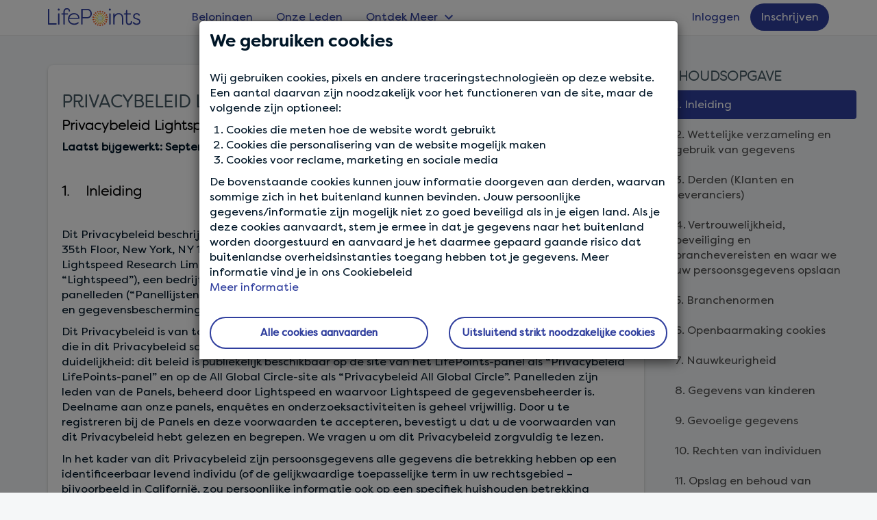

--- FILE ---
content_type: text/html; charset=UTF-8
request_url: https://www.lifepointspanel.com/nl-be/privacy
body_size: 18325
content:
<!DOCTYPE html>
<html  lang="nl-be" dir="ltr" prefix="content: http://purl.org/rss/1.0/modules/content/  dc: http://purl.org/dc/terms/  foaf: http://xmlns.com/foaf/0.1/  og: http://ogp.me/ns#  rdfs: http://www.w3.org/2000/01/rdf-schema#  schema: http://schema.org/  sioc: http://rdfs.org/sioc/ns#  sioct: http://rdfs.org/sioc/types#  skos: http://www.w3.org/2004/02/skos/core#  xsd: http://www.w3.org/2001/XMLSchema# " style="scroll-behavior: smooth;">
  <head>
    <meta charset="utf-8" />
<style>/* @see https://github.com/aFarkas/lazysizes#broken-image-symbol */.js img.lazyload:not([src]) { visibility: hidden; }/* @see https://github.com/aFarkas/lazysizes#automatically-setting-the-sizes-attribute */.js img.lazyloaded[data-sizes=auto] { display: block; width: 100%; }</style>
<meta name="description" content="Privacybeleid LifePoints-panel Privacybeleid Lightspeed Laatst bijgewerkt: September 23rd, 2020 1. Inleiding" />
<link rel="canonical" href="https://www.lifepointspanel.com/nl-be/privacy" />
<link rel="icon" href="/themes/lifepoints_sass/img/favicons/favicon.ico" />
<link rel="apple-touch-icon" sizes="120x120" href="/themes/lifepoints_sass/img/favicons/120.png" />
<link rel="apple-touch-icon" sizes="152x152" href="/themes/lifepoints_sass/img/favicons/152.png" />
<link rel="apple-touch-icon" sizes="180x180" href="/themes/lifepoints_sass/img/favicons/180.png" />
<link rel="alternate" hreflang="x-default" href="https://www.lifepointspanel.com/en-us/privacy" />
<link rel="alternate" hreflang="cs-cz" href="https://www.lifepointspanel.com/cs-cz/privacy" />
<link rel="alternate" hreflang="da-dk" href="https://www.lifepointspanel.com/da-dk/privacy" />
<link rel="alternate" hreflang="de-at" href="https://www.lifepointspanel.com/de-at/privacy" />
<link rel="alternate" hreflang="de-ch" href="https://www.lifepointspanel.com/de-ch/privacy" />
<link rel="alternate" hreflang="de-de" href="https://www.lifepointspanel.com/de-de/privacy" />
<link rel="alternate" hreflang="el-gr" href="https://www.lifepointspanel.com/el-gr/privacy" />
<link rel="alternate" hreflang="en-au" href="https://www.lifepointspanel.com/en-au/privacy" />
<link rel="alternate" hreflang="en-ca" href="https://www.lifepointspanel.com/en-ca/privacy" />
<link rel="alternate" hreflang="en-hk" href="https://www.lifepointspanel.com/en-hk/privacy" />
<link rel="alternate" hreflang="en-id" href="https://www.lifepointspanel.com/en-id/privacy" />
<link rel="alternate" hreflang="en-ie" href="https://www.lifepointspanel.com/en-ie/privacy" />
<link rel="alternate" hreflang="en-in" href="https://www.lifepointspanel.com/en-in/privacy" />
<link rel="alternate" hreflang="en-lb" href="https://www.lifepointspanel.com/en-lb/privacy" />
<link rel="alternate" hreflang="en-my" href="https://www.lifepointspanel.com/en-my/privacy" />
<link rel="alternate" hreflang="en-nz" href="https://www.lifepointspanel.com/en-nz/privacy" />
<link rel="alternate" hreflang="en-ph" href="https://www.lifepointspanel.com/en-ph/privacy" />
<link rel="alternate" hreflang="en-sg" href="https://www.lifepointspanel.com/en-sg/privacy" />
<link rel="alternate" hreflang="en-gb" href="https://www.lifepointspanel.com/en-gb/privacy" />
<link rel="alternate" hreflang="en-us" href="https://www.lifepointspanel.com/en-us/privacy" />
<link rel="alternate" hreflang="en-za" href="https://www.lifepointspanel.com/en-za/privacy" />
<link rel="alternate" hreflang="es-ar" href="https://www.lifepointspanel.com/es-ar/privacy" />
<link rel="alternate" hreflang="es-cl" href="https://www.lifepointspanel.com/es-cl/privacy" />
<link rel="alternate" hreflang="es-co" href="https://www.lifepointspanel.com/es-co/privacy" />
<link rel="alternate" hreflang="es-es" href="https://www.lifepointspanel.com/es-es/privacy" />
<link rel="alternate" hreflang="es-mx" href="https://www.lifepointspanel.com/es-mx/privacy" />
<link rel="alternate" hreflang="es-pe" href="https://www.lifepointspanel.com/es-pe/privacy" />
<link rel="alternate" hreflang="es-us" href="https://www.lifepointspanel.com/es-us/privacy" />
<link rel="alternate" hreflang="fi-fi" href="https://www.lifepointspanel.com/fi-fi/privacy" />
<link rel="alternate" hreflang="fr-be" href="https://www.lifepointspanel.com/fr-be/privacy" />
<link rel="alternate" hreflang="fr-ca" href="https://www.lifepointspanel.com/fr-ca/privacy" />
<link rel="alternate" hreflang="fr-ch" href="https://www.lifepointspanel.com/fr-ch/privacy" />
<link rel="alternate" hreflang="fr-fr" href="https://www.lifepointspanel.com/fr-fr/privacy" />
<link rel="alternate" hreflang="hi-in" href="https://www.lifepointspanel.com/hi-in/privacy" />
<link rel="alternate" hreflang="hu-hu" href="https://www.lifepointspanel.com/hu-hu/privacy" />
<link rel="alternate" hreflang="id-id" href="https://www.lifepointspanel.com/id-id/privacy" />
<link rel="alternate" hreflang="it-ch" href="https://www.lifepointspanel.com/it-ch/privacy" />
<link rel="alternate" hreflang="it-it" href="https://www.lifepointspanel.com/it-it/privacy" />
<link rel="alternate" hreflang="ja-jp" href="https://www.lifepointspanel.com/ja-jp/privacy" />
<link rel="alternate" hreflang="ko-kr" href="https://www.lifepointspanel.com/ko-kr/privacy" />
<link rel="alternate" hreflang="ms-my" href="https://www.lifepointspanel.com/ms-my/privacy" />
<link rel="alternate" hreflang="nl-be" href="https://www.lifepointspanel.com/nl-be/privacy" />
<link rel="alternate" hreflang="nl-nl" href="https://www.lifepointspanel.com/nl-nl/privacy" />
<link rel="alternate" hreflang="no-no" href="https://www.lifepointspanel.com/no-no/privacy" />
<link rel="alternate" hreflang="pl-pl" href="https://www.lifepointspanel.com/pl-pl/privacy" />
<link rel="alternate" hreflang="pt-br" href="https://www.lifepointspanel.com/pt-br/privacy" />
<link rel="alternate" hreflang="pt-pt" href="https://www.lifepointspanel.com/pt-pt/privacy" />
<link rel="alternate" hreflang="ro-ro" href="https://www.lifepointspanel.com/ro-ro/privacy" />
<link rel="alternate" hreflang="ru-ru" href="https://www.lifepointspanel.com/ru-ru/privacy" />
<link rel="alternate" hreflang="sv-se" href="https://www.lifepointspanel.com/sv-se/privacy" />
<link rel="alternate" hreflang="th-th" href="https://www.lifepointspanel.com/th-th/privacy" />
<link rel="alternate" hreflang="tr-tr" href="https://www.lifepointspanel.com/tr-tr/privacy" />
<link rel="alternate" hreflang="vi-vn" href="https://www.lifepointspanel.com/vi-vn/privacy" />
<link rel="alternate" hreflang="zh-cn" href="https://www.lifepointspanel.com/zh-cn/privacy" />
<link rel="alternate" hreflang="zh-hk" href="https://www.lifepointspanel.com/zh-hk/privacy" />
<link rel="alternate" hreflang="zh-tw" href="https://www.lifepointspanel.com/zh-tw/privacy" />
<meta name="Generator" content="Drupal 10 (https://www.drupal.org)" />
<meta name="MobileOptimized" content="width" />
<meta name="HandheldFriendly" content="true" />
<meta name="viewport" content="width=device-width, initial-scale=1.0" />
<link rel="preload" as="image" href="//content.lifepointspanel.com/sites/lifepoints/files/2024-05/Play%20Store%20Badge.svg" />
<link rel="preload" as="image" href="//content.lifepointspanel.com/sites/lifepoints/files/2024-05/Google%20Play%20Badge.svg" />
<link rel="alternate" hreflang="en" href="https://www.lifepointspanel.com/en/privacy" />
<link rel="alternate" hreflang="ar-ae" href="https://www.lifepointspanel.com/ar-ae/privacy" />
<link rel="alternate" hreflang="ar-sa" href="https://www.lifepointspanel.com/ar-sa/privacy" />
<link rel="alternate" hreflang="en-ae" href="https://www.lifepointspanel.com/en-ae/privacy" />
<link rel="alternate" hreflang="en-sa" href="https://www.lifepointspanel.com/en-sa/privacy" />
<script>var marketing_optimization_cookie_name = '3rd_party_optimization';
var accepted_3rd_party = '';
var cookies = document.cookie.split(";");
for (var i = 0; i < cookies.length; i++) {
    var c = cookies[i].trim();
    if (c.indexOf(marketing_optimization_cookie_name) == 0) {
        accepted_3rd_party = c.substring(marketing_optimization_cookie_name.length + 1, c.length);
    }
}
var consent = (accepted_3rd_party?.toLowerCase() == 'true');

window.dataLayer = window.dataLayer || [];
window.gtag =
  window.gtag ||
  function () {
    window.dataLayer.push(arguments);
  };

if (accepted_3rd_party) {
  window.dataLayer.push({'3rd_party_marking_optimization_consent': accepted_3rd_party });
}

window.uetq = window.uetq || [];
window.uetq.push('consent', accepted_3rd_party ? 'update' : 'default', {
  ad_storage: consent ? 'granted' : 'denied',
});

window.gtag('consent', accepted_3rd_party ? 'update' : 'default', {
  ad_storage: consent ? 'granted' : 'denied',
  ad_user_data: consent ? 'granted' : 'denied',
  ad_personalization: consent ? 'granted' : 'denied',
  analytics_storage: consent ? 'granted' : 'denied',
});

if (accepted_3rd_party) {
  if (window.fbq) {
    window.fbq('consent', consent ? 'grant' : 'revoke');
  }
  window.dataLayer.push({ event: 'Consent Changed', consent: consent ? 'granted' : 'denied' });  
} else {
  window.gtag('set', 'url_passthrough', true);
}
</script>
<script>(function(w,d,s,l,i){w[l]=w[l]||[];w[l].push({'gtm.start':
new Date().getTime(),event:'gtm.js'});var f=d.getElementsByTagName(s)[0],
j=d.createElement(s),dl=l!='dataLayer'?'&l='+l:'';j.async=true;j.src=
'https://www.googletagmanager.com/gtm.js?id='+i+dl;f.parentNode.insertBefore(j,f);
})(window,document,'script','dataLayer','GTM-M8TNB5T');</script>

    <title>Privacybeleid LifePoints-panel | LifePoints</title>
    <link rel="stylesheet" media="all" href="//content.lifepointspanel.com/sites/lifepoints/files/css/css_Jdmmh5E4bIMhaN1FNjZd_0wI3IvOq9D2TGEW0inzkbk.css?delta=0&amp;language=nl-BE&amp;theme=lifepoints_sass&amp;include=eJxLzi9K1U8pKi1IzNFLzEqs0ElGEkjJTMzJT9fJyUxLLcjPzCspji9OLC7WT8_JT0rM0S0uqczJzEsHAFHQGbY" />
<link rel="stylesheet" media="all" href="//content.lifepointspanel.com/sites/lifepoints/files/css/css_rhLHkWXCpLP6hBgTE2U_oob-5G-uskRyeqix8PwS39A.css?delta=1&amp;language=nl-BE&amp;theme=lifepoints_sass&amp;include=eJxLzi9K1U8pKi1IzNFLzEqs0ElGEkjJTMzJT9fJyUxLLcjPzCspji9OLC7WT8_JT0rM0S0uqczJzEsHAFHQGbY" />

    <script src="//content.lifepointspanel.com/modules/lifepoints/lp_js_error_logs/js/3p/ajax.min.js?t7j87u" crossorigin="anonymous"></script>
<script src="//content.lifepointspanel.com/modules/lifepoints/lp_js_error_logs/js/js_error_logs_scripts.min.js?t7j87u" crossorigin="anonymous"></script>
<script src="//content.lifepointspanel.com/sites/lifepoints/files/js/js_CV3SwqMYBEKalQfAUBqc8E3YTT97E01LkuXwTBDLaQA.js?scope=header&amp;delta=2&amp;language=nl-BE&amp;theme=lifepoints_sass&amp;include=eJxtzWEKwjAMhuELVXukkrXZzAxNSKJznl43mCj4J4SXB75BJDwMNA_HV9SwUKdIn5RVVO5oXyVEOEhTFcPc7KbA50bAMp1hhkdieK55O4lpRBXq4cXBPU8sA_DJY2XqU2ItVeRKuO2OaNgrev5bNzt7QTOx8l7a2U8oXo00drlcILzjsqEmS2eBBqoHeQEF02Ry" crossorigin="anonymous"></script>

  </head>
  <body class="page-node-2 path-node page-node-type-lp-registration-terms lang-nl-be navbar-is-fixed-top has-glyphicons" data-spy="scroll" data-target="#tableofContents" data-offset="100">
        <!-- Google Tag Manager (noscript) -->
<noscript><iframe src="https://www.googletagmanager.com/ns.html?id=GTM-M8TNB5T" height="0" width="0" style="display:none;visibility:hidden"></iframe></noscript>
<!-- End Google Tag Manager (noscript) -->
    <a href="#main-content" class="visually-hidden focusable skip-link">
      Skip to main content
    </a>
      <div class="dialog-off-canvas-main-canvas" data-off-canvas-main-canvas>
        			<div id="cookie-modal-box" class="modal fade" role="dialog" data-backdrop="static" data-keyboard="false">
			<div class="modal-dialog">
				<!-- Modal content-->
				<div class="modal-content">
					<div class="cookie_banner_notification">  <div class="region region-cookie-banner">
    
<div class="container white-text"  id="block-cookiebanner">
        <div class="modal-header no-border">
        <h3 class="modal-title">We gebruiken cookies</h3>
    </div>
    <div class="modal-body modal-content-overflow">
                    <div><p data-pm-slice="1 1 [&quot;blockquote&quot;,null]">Wij gebruiken cookies, pixels en andere traceringstechnologieën op deze website. Een aantal daarvan zijn noodzakelijk voor het functioneren van de site, maar de volgende zijn optioneel:</p><ol><li><p data-pm-slice="1 1 [&quot;blockquote&quot;,null,&quot;orderedList&quot;,{&quot;order&quot;:1},&quot;listItem&quot;,null]">Cookies die meten hoe de website wordt gebruikt</p></li><li><p data-pm-slice="1 1 [&quot;blockquote&quot;,null,&quot;orderedList&quot;,{&quot;order&quot;:1},&quot;listItem&quot;,null]">Cookies die personalisering van de website mogelijk maken</p></li><li><p data-pm-slice="1 1 [&quot;blockquote&quot;,null,&quot;orderedList&quot;,{&quot;order&quot;:1},&quot;listItem&quot;,null]">Cookies voor reclame, marketing en sociale media</p></li></ol><p data-pm-slice="1 1 [&quot;blockquote&quot;,null]">De bovenstaande cookies kunnen jouw informatie doorgeven aan derden, waarvan sommige zich in het buitenland kunnen bevinden. Jouw persoonlijke gegevens/informatie zijn mogelijk niet zo goed beveiligd als in je eigen land. Als je deze cookies aanvaardt, stem je ermee in dat je gegevens naar het buitenland worden doorgestuurd en aanvaard je het daarmee gepaard gaande risico dat buitenlandse overheidsinstanties toegang hebben tot je gegevens. Meer informatie vind je in ons Cookiebeleid</p></div>
      
        <a href="/nl-be/cookies/more-information">Meer informatie</a>
	</div>
    <div class="modal-body">
        <div class="row">
            <div class="col-md-6 text-center">
                <a href="#" role="button" class="btn btn-lg btn-secondary btn-round btn-block close-slideIn" data-dismiss="modal" id="accept_all_cookies">Alle cookies aanvaarden</a>
            </div>
            <div class="col-md-6 text-center">
                <a href="#" role="button" class="btn btn-lg btn-secondary btn-round btn-block close-slideIn" data-dismiss="modal" id="accept_only_website_cookies">Uitsluitend strikt noodzakelijke cookies</a>
            </div>
        </div>
    </div>
</div>













  </div>
</div>
				</div>
			</div>
		</div>
	
  
    									<header class="navbar navbar-default navbar-fixed-top" id="navbar" role="banner">
									<div class="container">
					<!-- hard code container div nolonger supported by theme -->
									<div class="navbar-header col-md-2 no-padding">
													<button type="button" class="navbar-toggle topmainmenu-toggle hide-before">
								<span class="sr-only">Toggle navigation</span>
								<span class="icon-bar"></span>
								<span class="icon-bar"></span>
								<span class="icon-bar"></span>
							</button>
							<div class="dashboardMenu"></div>
												  <div class="region region-navigation">
          <!-- OP-6260:Remove tooltips from LifePoints -->
    <a class="logo pull-left" href="/nl-be" rel="home"></a>
      
  </div>

						
																			<div class="navbar-toggle login-Menu-dropdown collapsed hide-before" data-toggle="collapse" data-target="#navbar-collapse">
								<div class="home-login-Menu" role="img" aria-label="Profielfoto van account in een cirkel, klik op het icoon om je te registreren of aan te melden"></div>
								<div class="home-login-Menu-arrow"></div>
							</div>
											</div>
																							<div class="col-lg-10 no-padding height-mobile-0-important">
													<div id="navbar-collapse" class="navbar-collapse collapse">
								  <div class="region region-navigation-collapsible">
      <div class="col-md-7 col-lg-8 no-padding">
  <nav role="navigation" aria-labelledby="block-topmainmenu-menu" id="block-topmainmenu">
                      <div class="sr-only" id="block-topmainmenu-menu">Top Main Menu</div>
                        
      <ul class="menu menu--top-main-menu nav">
                      <li class="first">
                                        <a href="/nl-be/rewards" data-drupal-link-system-path="node/800">Beloningen</a>
              </li>
                      <li>
                                        <a href="/nl-be/over-onze-leden" data-drupal-link-system-path="node/574">Onze Leden</a>
              </li>
                      <li class="expanded dropdown last">
                                                                    <a href="/nl-be/find-out-more" class="find-out-more dropdown-toggle" data-toggle="dropdown" data-drupal-link-system-path="node/921">Ontdek Meer <span class="caret"></span></a>
                        <ul class="dropdown-menu">
                      <li class="first">
                                        <a href="/nl-be/blog" data-drupal-link-system-path="blog">The Life Blog</a>
              </li>
                      <li>
                                        <a href="/nl-be/wie-we-zijn" data-drupal-link-system-path="node/44">Wie we zijn</a>
              </li>
                      <li>
                                        <a href="/nl-be/hoe-het-werkt" data-drupal-link-system-path="node/18">Hoe het werkt</a>
              </li>
                      <li class="last">
                                        <a href="/nl-be/survey-tips" data-drupal-link-system-path="node/923">Enquête tips</a>
              </li>
        </ul>
  
              </li>
        </ul>
  

                </nav>
</div>  <div class="col-lg-4 no-padding">
<nav role="navigation" aria-labelledby="block-lifepoints-sass-login-menu" id="block-lifepoints-sass-login">
                
              <ul class="menu nav navbar-nav navbar-right">
                            <li>
        <a href="/nl-be/login" target="_self" data-drupal-link-system-path="login">Inloggen</a>
                  </li>
                        <li>
        <a href="/nl-be/registration" target="_self" class="topmenu-join-now" data-drupal-link-system-path="registration">Inschrijven</a>
                  </li>
        </ul>
  


  </nav>
</div>
  </div>

							</div>
						</div>
																				</div>
							</header>
				<div class="top-main-navbar">
		<div id="top-main-navbar-collapse" class="home-sidebar-collapse">
				</div>
	</div>

<div class="row">

    

</div>

          	  
		





<div role="main" class="main-container  container-fluid js-quickedit-main-content">
	
	<div class="row ">

		
									<div class="col-sm-12  " role="heading">
					  <div class="region region-header">
        <h1 class="page-header">
<span>Privacybeleid LifePoints-panel</span>
</h1>


  </div>

				</div>
					
								<section>
							                <div class="container">
                					<div class="highlighted">  <div class="region region-highlighted">
    <div data-drupal-messages-fallback class="hidden"></div>

  </div>
</div>
			
                </div>
        

									
						
															
							
										<a id="main-content"></a>

				<article class="lp-registration-terms is-promoted clearfix">
					<div class="content">
						  <div class="region region-content">
      




<div class="container" id="top">

	<div class="padding-tb40">

    
            <div class="field field--name-body field--type-text-with-summary field--label-hidden field--item"><div class="container" data-offset="100" data-spy="scroll" data-target="\#tabelofContents">
<div class="row">
<div class="col-md-9">
<div class="card">
<div class="card-content">
<h3 class="text-uppercase">Privacybeleid LifePoints-panel</h3>


<h4 class="black-text lato-font"><strong>Privacybeleid Lightspeed</strong></h4>

<p><b>Laatst bijgewerkt: September 23rd, 2020</b></p>

<p>&nbsp;</p>

<h4 class="black-text lato-font" id="1">1.&nbsp;&nbsp; &nbsp;Inleiding</h4>

<p>&nbsp;</p>


<p>Dit Privacybeleid beschrijft de verbintenis van Lightspeed LLC, 3 World Trade Center, 175 Greenwich St, 35th Floor, New York, NY 10007, Verenigde Staten en haar dochterondernemingen, waaronder Lightspeed Research Limited, 6 More London Place, Londen, SE1 2QY, Verenigd Koninkrijk (samen “Lightspeed”), een bedrijf van de Kantargroep (“Kantar”), met betrekking tot de privacy van haar panelleden (“Panellijsten”, “Panellijst”), en regelt de rechten van panelleden ten aanzien van privacy en gegevensbescherming.</p>

<p>Dit Privacybeleid is van toepassing op de Lightspeed-panels, bekend als LifePoints en All Global Circle, die in dit Privacybeleid samen worden aangeduid als de Lightspeed-panels (de “Panels”). Voor alle duidelijkheid: dit beleid is publiekelijk beschikbaar op de site van het LifePoints-panel als “Privacybeleid LifePoints-panel” en op de All Global Circle-site als “Privacybeleid All Global Circle”. Panelleden zijn leden van de Panels, beheerd door Lightspeed en waarvoor Lightspeed de gegevensbeheerder is. Deelname aan onze panels, enquêtes en onderzoeksactiviteiten is geheel vrijwillig. Door u te registreren bij de Panels en deze voorwaarden te accepteren, bevestigt u dat u de voorwaarden van dit Privacybeleid hebt gelezen en begrepen. We vragen u om dit Privacybeleid zorgvuldig te lezen.</p>

<p>In het kader van dit Privacybeleid zijn persoonsgegevens alle gegevens die betrekking hebben op een identificeerbaar levend individu (of de gelijkwaardige toepasselijke term in uw rechtsgebied – bijvoorbeeld in Californië, zou persoonlijke informatie ook op een specifiek huishouden betrekking hebben).</p>

<p>&nbsp;</p>

<h4 class="black-text lato-font" id="2">2.&nbsp;&nbsp; &nbsp;Wettelijke verzameling en gebruik van gegevens&nbsp;</h4>

<p>&nbsp;</p>

<p>We verzamelen uw persoonsgegevens op verschillende manieren, zoals via onze website(s) (bijvoorbeeld uw panelportaal), onze mobiele applicaties en andere activiteiten zoals sociale media, apps en online, persoonlijke of telefonische onderzoeken of andere onderzoeksactiviteiten. We kunnen in de toekomst andere manieren en activiteiten toevoegen, maar we zullen altijd handelen in overeenstemming met dit beleid.</p>

<p>Hieronder lichten we toe hoe we uw persoonsgegevens gebruiken. We zijn ook wettelijk verplicht om de wettelijke basis voor het verwerken van uw persoonsgegevens uit te leggen. Deze rechtsgrondslagen worden hieronder opgesomd en kunnen per gebruik verschillend zijn:</p>
    <ol>
        <li>we hebben uw toestemming voor het gebruik van uw persoonsgegevens;</li>
        <li>we moeten uw persoonsgegevens gebruiken om een overeenkomst met u aan te gaan;</li>
        <li>we moeten uw gegevens verwerken om te voldoen aan een wettelijke verplichting;</li>
        <li>we moeten uw gegevens verwerken om uw vitale belangen of iemand anders te beschermen;</li>
        <li>de verwerking is noodzakelijk om een taak van algemeen belang uit te voeren; of</li>
        <li>het gebruik van uw persoonsgegevens is nodig voor onze legitieme belangen (of die van onze klanten – in welk geval we u uitleggen wat deze belangen zijn).</li>
    </ol>

<p>We geven nooit een onjuiste voorstelling van onszelf of van wat we doen. Indien u een e-mail ontvangt die voor u bestemd is waarin wordt beweerd dat deze van ons komt, kunt u ons dit laten weten zoals hieronder weergegeven in ‘Contact met ons opnemen’.</p>
&nbsp;

<div class="padding-tb10">
<p class="text-uppercase"><strong>Beheer van onze website(s)</strong></p>

<div class="row">

<div class="col-sm-6">
<p class="dark-blue-grey-text font12 text-uppercase"><strong>Doel</strong></p>
<p>Ervoor zorgen dat de inhoud van onze site effectief wordt gepresenteerd, afhankelijk van het apparaat waarop u deze opent.</p>
<p>Analyseren van statistische gegevens over de browse-acties van de gebruiker(s) en hun patronen</p>
</div>

<div class="col-sm-6">
<p class="dark-blue-grey-text font12 text-uppercase"><strong>Verzameld/verwerkte gegevens</strong></p>

<p>IP-adres, informatie over het besturingssysteem, browsertype</p>
<br>
<p class="dark-blue-grey-text font12 text-uppercase"><strong>Bron</strong></p>
<p>Wij verkrijgen deze gegevens rechtstreeks van u</p>
</div>
</div>
</div>

<hr>
<div class="padding-tb10">
<p class="text-uppercase"><strong>Panelregistratie en beheer</strong></p>

<div class="row">

<div class="col-sm-6">
<p class="dark-blue-grey-text font12 text-uppercase"><strong>Doel</strong></p>

<p>Het beheer van uw panelprofiel ten de communicatie met u, inclusief u informeren over het panel, u selecteren voor toekomstige enquêtes, contact met u opnemen om deel te nemen aan onze enquête en andere onderzoeksactiviteiten, uw beloning verstrekken, u helpen wanneer u contact opneemt met onze panelondersteuning, enz.</p>
</div>

<div class="col-sm-6">
<p class="dark-blue-grey-text font12 text-uppercase"><strong>Verzameld/verwerkte gegevens</strong></p>

<p>Naam, e-mailadres, postadres, ID van mobiel apparaat, medical education number (VS), GMC Number (VK), le numéro RPPS (Frankrijk), el número de colegiado (Spanje), demografische gegevens en alle details die u met ons deelt over uzelf en uw huishouden</p>
<br>
<p class="dark-blue-grey-text font12 text-uppercase"><strong>Bron</strong></p>

<p>Wij verkrijgen deze gegevens rechtstreeks van u</p>

</div>

</div>
</div>

<hr>
<div class="padding-tb10">
<p class="text-uppercase"><strong>Marktonderzoek</strong></p>

<div class="row">
<div class="col-sm-6">
<p class="dark-blue-grey-text font12 text-uppercase"><strong>Doel</strong></p>

<p>Om uw mening over bepaalde producten en diensten te begrijpen of om uw gedrag in verschillende situaties te begrijpen</p>
</div>

<div class="col-sm-6">
<p class="dark-blue-grey-text font12 text-uppercase"><strong>Verzameld/verwerkte gegevens</strong></p>

<p>Identificator, contactgegevens, e-mailadres, stem, foto, mening</p>
<br>
<p class="dark-blue-grey-text font12 text-uppercase"><strong>Bron</strong></p>

<p>We verkrijgen deze
gegevens van u
rechtstreeks</p>
</div>

</div>
</div>

<hr>
<div class="padding-tb10">
<p class="text-uppercase"><strong>Wetenschappelijk onderzoek voor academici, volksgezondheidsorganisaties of onderzoeksraadinstituten</strong></p>

    <div class="row">
    <div class="col-sm-6">
    <p class="dark-blue-grey-text font12 text-uppercase"><strong>Doel</strong></p>

    <p>Met inbegrip van maar niet beperkt tot klinische studies, gezondheidseconomie en uitkomstenonderzoek (HEOR), niet-interventionele studies (NIS), real-world onderzoek (RWR), observationele studies, epidemiologisch onderzoek</p>
    </div>

    <div class="col-sm-6">
    <p class="dark-blue-grey-text font12 text-uppercase"><strong>Verzameld/verwerkte gegevens</strong></p>
    <p>Identificator, contactgegevens, e-mailadres, gezondheidsgegevens, bijv. ziekte, gezondheidsstatus, diagnose, behandelpatroon, onvervulde behoeften</p>
     <br>
    <p class="dark-blue-grey-text font12 text-uppercase"><strong>Bron</strong></p>
    <p>We verkrijgen deze
gegevens van u
rechtstreeks, of gecombineerd met een andere secundaire database</p>
    </div>


    </div>
    </div>

    <hr>
    <div class="padding-tb10">
    <p class="text-uppercase"><strong>Wetenschappelijk onderzoek voor commerciële bedrijven en liefdadigheidsinstellingen</strong></p>

    <div class="row">
    <div class="col-sm-6">
    <p class="dark-blue-grey-text font12 text-uppercase"><strong>Doel</strong></p>

    <p>Met inbegrip van maar niet beperkt tot klinische studies, gezondheidseconomie en uitkomstenonderzoek (HEOR), niet-interventionele studies (NIS), real-world onderzoek (RWR), observationele studies, epidemiologisch onderzoek</p>
    </div>

    <div class="col-sm-6">
    <p class="dark-blue-grey-text font12 text-uppercase"><strong>Verzameld/verwerkte gegevens</strong></p>

    <p>Identificator, contactgegevens, e-mailadres, gezondheidsgegevens, bijv. ziekte, gezondheidsstatus, diagnose, behandelpatroon, onvervulde behoeften</p>
     <br>
    <p class="dark-blue-grey-text font12 text-uppercase"><strong>Bron</strong></p>

    <p>We verkrijgen deze
gegevens van u
rechtstreeks, of gecombineerd met een andere secundaire database</p>
    </div>

    </div>
    </div>

    <hr>
    <div class="padding-tb10">
    <p class="text-uppercase"><strong>Veiligheidsbewaking (Rapportage van bijwerkingen bij geneesmiddelenbewaking)</strong></p>

    <div class="row">
    <div class="col-sm-6">
    <p class="dark-blue-grey-text font12 text-uppercase"><strong>Doel</strong></p>

    <p>Melden van bijwerkingen tijdens onderzoeken aan de bevoegde autoriteiten</p>
    </div>

    <div class="col-sm-6">
    <p class="dark-blue-grey-text font12 text-uppercase"><strong>Verzameld/verwerkte gegevens</strong></p>

    <p>Identificator, contactgegevens, e-mailadres, ziekte, behandeling, ingenomen product en bijwerkingen</p>
     <br>
    <p class="dark-blue-grey-text font12 text-uppercase"><strong>Bron</strong></p>

    <p>We verkrijgen deze
gegevens van u
rechtstreeks, of gecombineerd met een andere secundaire database</p>
    </div>

    </div>
    </div>

    <hr>
    <div class="padding-tb19">
    <p class="text-uppercase"><strong>Openbaarmaking</strong></p>

    <div class="row">
    <div class="col-sm-6">
    <p class="dark-blue-grey-text font12 text-uppercase"><strong>Doel</strong></p>

    <p>Om te delen of openbaar te maken op grond van gerechtelijke of andere overheidsverplichtingen, bevelschriften, bevelen of op grond van vergelijkbare en andere wettelijke of regelgevende vereisten, zullen we dergelijke informatie aan de betreffende autoriteiten verstrekken</p>
    </div>

    <div class="col-sm-6">
    <p class="dark-blue-grey-text font12 text-uppercase"><strong>Verzameld/verwerkte gegevens</strong></p>
    <p>Identificator, naam, contactgegevens, e-mailadres, ontvangen beloning</p>
     <br>
    <p class="dark-blue-grey-text font12 text-uppercase"><strong>Bron</strong></p>
    <p>We verkrijgen deze
gegevens van u
rechtstreeks, of gecombineerd met een andere secundaire database</p>
    </div>

    </div>
    </div>

    <hr>
    <div class="padding-tb10">
    <p class="text-uppercase"><strong>Bescherming tegen fraude</strong></p>

    <div class="row">
    <div class="col-sm-6">
    <p class="dark-blue-grey-text font12 text-uppercase"><strong>Doel</strong></p>
    <p>Bescherming van onze zakelijke belangen tegen frauduleus gedrag</p>
    </div>

    <div class="col-sm-6">
    <p class="dark-blue-grey-text font12 text-uppercase"><strong>Verzameld/verwerkte gegevens</strong></p>
    <p>IP-adres, browserspecificaties, apparaatspecificaties, postadressen, e-mailadressen, officieel identificatienummer (bv. ME-nummer)</p>
    <br>
    <p class="dark-blue-grey-text font12 text-uppercase"><strong>Bron</strong></p>
    <p>We verkrijgen deze
gegevens van u
rechtstreeks</p>
    </div>

    </div>
    </div>

    <hr>
    <div class="padding-tb10">
    <p class="text-uppercase"><strong>Deelname aan enquêtes door unieke personen</strong></p>

    <div class="row">
    <div class="col-sm-6">
    <p class="dark-blue-grey-text font12 text-uppercase"><strong>Doel</strong></p>
    <p>Het voorkomen dat enquêtes meerdere keren door dezelfde persoon worden ingevuld, in overeenstemming met onze Algemene voorwaarden</p>
    </div>

    <div class="col-sm-6">
    <p class="dark-blue-grey-text font12 text-uppercase"><strong>Verzameld/verwerkte gegevens</strong></p>
    <p>IP-adressen, browserspecificaties, apparaatspecificaties</p>
     <br>
    <p class="dark-blue-grey-text font12 text-uppercase"><strong>Bron</strong></p>
    <p>We verkrijgen deze
gegevens van u
rechtstreeks</p>
    </div>

    </div>
    </div>

    <hr>
    <div class="padding-tb10">
    <p class="text-uppercase"><strong>Volgen van de antwoorden van terugkerende respondenten (speciale onderzoeksprojecten)</strong></p>

    <div class="row">
    <div class="col-sm-6">
    <p class="dark-blue-grey-text font12 text-uppercase"><strong>Doel</strong></p>

    <p>Wanneer u deelneemt aan onze enquêtes, gebruiken we doorgaans een tijdelijke ID die uw antwoorden in de enquête anoniem maakt voor onze klanten. Sommige van onze klanten hebben echter de behoefte aan een specifieke onderzoeksopzet om te begrijpen hoe uw mening zich in de loop van de tijd heeft ontwikkeld. Voor dit specifieke projecttype, dat we “tracking”-projecten noemen, gebruiken we permanente ID's. We maken dit aan het begin van elk van deze enquêtes duidelijk. Uw antwoorden in enquêtes worden beschouwd als persoonsgegevens en u hebt het recht om ze te bekijken. Dergelijke projecten bevatten een bericht op de allereerste pagina van de enquête, zodat u ze kunt identificeren en kunt beslissen of u al dan niet deelneemt</p>
    </div>

    <div class="col-sm-6">
    <p class="dark-blue-grey-text font12 text-uppercase"><strong>Verzameld/verwerkte gegevens</strong></p>
    <p>Persistente unieke projectspecifieke identificator</p>
    <br>
    <p class="dark-blue-grey-text font12 text-uppercase"><strong>Bron</strong></p>
    <p>We verkrijgen deze
gegevens van u
rechtstreeks</p>
    </div>

    </div>
    </div>

    <hr>
    <div class="padding-tb10">
    <p class="text-uppercase"><strong>Datavergelijking en verrijking</strong></p>

    <div class="row">
    <div class="col-sm-6">
    <p class="dark-blue-grey-text font12 text-uppercase"><strong>Doel</strong></p>

    <p>We verrijken de gegevens die we over u in ons bezit hebben door uw persoonsgegevens te vergelijken met derden. Dit helpt ons om uw panelprofiel te verbeteren en ervoor te zorgen dat we relevante enquêtes voor u selecteren.</p>

    <p>We gebruiken deze matchingdiensten (d.w.z. derden die gespecialiseerd zijn in gegevensbeheer) om aanvullende informatie over u te verkrijgen uit openbare en privégegevensbronnen (zoals sociale netwerken, detailhandelaren en content-abonnementsdiensten bij wie u een account hebt) of om uw persoonsgegevens te gebruiken als hulpmiddel om aanvullende of nieuwe soorten anonieme gegevenssets te ontwikkelen (d.w.z. we voegen uw geaggregeerde gegevens samen met gegevens van andere consumenten om een nieuw lifestyle-segment te creëren). De matchingdienst (onze gegevenspartner) bewaart de persoonsgegevens die we delen voor een korte tijd, gebruikt deze om de aanvullende informatie te verzamelen en stuurt vervolgens de gecombineerde gegevens naar ons terug. Gegevenspartners zijn contractueel verplicht om de gegevens die we met hen delen te verwijderen en/of zijn niet bevoegd om deze op een andere manier te gebruiken dan voor dit specifieke doeleinde.</p>
    </div>

    <div class="col-sm-6">
    <p class="dark-blue-grey-text font12 text-uppercase"><strong>Verzameld/verwerkte gegevens</strong></p>
    <p>Permanente unieke identificator, contactgegevens, e-mailadres, social login, cookie, ID van het mobiele apparaat, officieel identificatienummer (bv. ME-nummer)</p>
     <br>
    <p class="dark-blue-grey-text font12 text-uppercase"><strong>Bron</strong></p>
    <p>We verkrijgen deze
gegevens van u
rechtstreeks, of gecombineerd met een andere secundaire database</p>
    </div>

    </div>
    </div>

    <hr>
    <div class="padding-tb10">
    <p class="text-uppercase"><strong>Onderzoek op het gebied van advertentietargeting en media-inkoop</strong></p>

    <div class="row">
    <div class="col-sm-6">
    <p class="dark-blue-grey-text font12 text-uppercase"><strong>Doel</strong></p>

    <p>We gebruiken uw persoonsgegevens om onze klanten en gegevenspartners te helpen hun gegevens aan te vullen met behulp van ‘lookalike’-modelleringstechnieken.</p>
    <p>Dankzij uw deelname aan onze enquêtes en uw profielgegevens, kunnen we onze klanten helpen hun advertentietargeting te verbeteren en betere online advertentiemodellen te creëren, door middel van ‘lookalike’-modellen of vergelijkbare onderzoeksmethoden. We gebruiken uw persoonsgegevens die we over u verzamelen door middel van profielopbouw, deelname aan onderzoeksenquêtes of gegevensvergelijking om ze te matchen met derden en platforms (onze gegevenspartners).</p>
    <p>We nemen contractuele beveiligingen op om ervoor te zorgen dat u niet automatisch het doelwit wordt van commerciële doeleinden, omdat uw gegevens worden gebruikt om een ‘lookalike’-doelgroep te creëren, en dat onze gegevenspartners uw gegevens niet voor andere doeleinden kunnen gebruiken. </p>
    </div>

    <div class="col-sm-6">
    <p class="dark-blue-grey-text font12 text-uppercase"><strong>Verzameld/verwerkte gegevens</strong></p>

    <p>Permanente unieke identificator, contactgegevens, e-mailadres, social login, cookie, IP-adres, ID van het mobiele apparaat, officieel identificatienummer (bv. ME-nummer)</p>
    <br>
    <p class="dark-blue-grey-text font12 text-uppercase"><strong>Bron</strong></p>
    <p>We verkrijgen deze
gegevens van u
rechtstreeks, of gecombineerd met een andere secundaire database</p>
    </div>

    </div>
    </div>


    <hr>
    <div class="padding-tb10">
    <p class="text-uppercase"><strong>Blootstelling aan en meting van advertenties</strong></p>

    <div class="row">
    <div class="col-sm-6">
    <p class="dark-blue-grey-text font12 text-uppercase"><strong>Doel</strong></p>

    <p>Naast op cookies gebaseerde vergelijking (die u kunt beheren en waarmee u akkoord gaat via uw panelaccount), zullen we persoonsgegevens die u aan ons verstrekt, zoals een e-mailadres, gebruiken in een direct matchingproces met derden (d.w.z. onze klanten en uitgevers) om te bepalen of u een gebruiker van die dienst bent (zoals sociale netwerken, websites, mobiele apps) voor onderzoeksdoeleinden in verband met het meten van advertenties. We brengen in kaart aan welke advertenties u mogelijk bent blootgesteld op die websites en platforms en we meten hoe de houding ten opzichte van het merk of de herinnering aan het merk van invloed zijn geweest op de verkoop. De derden met wie wij samenwerken, mogen de gegevens niet voor andere doeleinden gebruiken.</p>
    </div>

    <div class="col-sm-6">
    <p class="dark-blue-grey-text font12 text-uppercase"><strong>Verzameld/verwerkte gegevens</strong></p>

    <p>Permanente unieke identificator, contactgegevens, e-mailadres, social login, cookie, IP-adres, ID van het mobiele apparaat, officieel identificatienummer (bv. ME-nummer)</p>
    <br>
    <p class="dark-blue-grey-text font12 text-uppercase"><strong>Bron</strong></p>
    <p>We verkrijgen deze
gegevens van u
rechtstreeks, of gecombineerd met een andere secundaire database</p>
    </div>

    </div>
    </div>

<p>&nbsp;</p>
<h4 class="black-text lato-font" id="3">3.&nbsp;&nbsp; &nbsp;Derden (Klanten en leveranciers)</h4>

<p>We kunnen uw persoonsgegevens delen met onze externe leveranciers en verwerkers om panelbeheergerelateerde activiteiten uit te voeren om paneldiensten en -activiteiten aan u te leveren. Dit kunnen leveranciers zijn die ons begeleiden of helpen bij het beheer van onze paneldatabases, marketingautomatisering en CRM, kwaliteitscontroles en fraudepreventie, incentivebeheer en klantenservice. Sommige leveranciers werken specifiek met ons samen om uw panelprofiel te verrijken, zodat wij u kunnen selecteren voor enquêtes, zoals leveranciers die gespecialiseerd zijn in, maar niet beperkt tot, gegevensvergelijking, online-effectiviteitsmeting van advertenties en gegevensinteracties via sociale media. Categorieën van persoonsgegevens die met deze leveranciers worden gedeeld, zijn doorgaans, maar zijn niet beperkt tot, naam, e-mailadres, postadres, telefoonnummer, cookie-ID, panel-ID en IP-adres. Uw persoonsgegevens worden niet verkocht aan derden.</p>

<p>Onze externe gegevenspartners en uitgevers zijn allen contractueel verplicht om gegevens die ze verzamelen en aan ons bekendmaken, of die wij verzamelen en aan hen bekendmaken, vertrouwelijk te houden en ze moeten ze beschermen met beveiligingsnormen en -praktijken die gelijk zijn aan die van ons.</p>

<p>&nbsp;</p>

<h4 class="black-text lato-font" id="4">4. &nbsp;&nbsp; &nbsp;Vertrouwelijkheid, beveiliging en branchevereisten en waar we uw persoonsgegevens opslaan</h4>

<p>We nemen passende technologische en organisatorische maatregelen om uw persoonsgegevens te beschermen, zowel tijdens de overdracht als wanneer we deze ontvangen. Onze beveiligingsprocedures zijn in overeenstemming met algemeen aanvaarde normen die worden gebruikt om persoonsgegevens te beschermen.</p>

<p>De gegevens die we van u verzamelen, kunnen worden overgedragen naar en/of worden opgeslagen buiten uw gebied. Ze kunnen ook worden verwerkt door medewerkers buiten uw gebied die voor ons of voor een van onze leveranciers werken. Als uw persoonsgegevens worden overgedragen naar, opgeslagen in of anderszins worden verwerkt buiten uw land of gebied, en dat land of gebied niet wordt erkend een adequaat niveau van gegevensbescherming te bieden, zullen we aanvullende voorzorgsmaatregelen nemen om uw persoonsgegevens te beschermen, zoals vereist door de toepasselijke wetgeving. Als u zich bijvoorbeeld in de EER bevindt, worden standaardcontractbepalingen gebruikt als we uw gegevens buiten de EER verwerken.</p>
<p>Uw accountgegevens en persoonsgegevens zijn beveiligd met een wachtwoord, zodat u alleen toegang hebt tot uw gegevens. Om uw persoonsgegevens veilig te houden, raden we u aan uw wachtwoord aan niemand bekend te maken. Lightspeed zal u nooit om uw wachtwoord vragen in een ongevraagd telefoongesprek of in een ongevraagde e-mail. Vergeet ook niet om uit te loggen bij uw panelaccount en uw browservenster te sluiten wanneer u klaar bent met het bezoeken van onze site. Dit is om ervoor te zorgen dat anderen geen toegang hebben tot uw persoonsgegevens en correspondentie als u een computer deelt met iemand anders of een computer gebruikt in een openbare ruimte zoals een bibliotheek of internetcafé. Wijzig uw wachtwoord regelmatig.</p>

<p>&nbsp;</p>
<h4 class="black-text lato-font" id="5">5. &nbsp;&nbsp; &nbsp;Branchenormen</h4>
<p>&nbsp;</p>

<p>We houden ons aan verschillende normen en branchevoorschriften, afhankelijk van uw locatie, waaronder:</p>

<div class="row">
<div class="col-sm-4">
<ul>
    <li>European Society for Opinion and Market Research (ESOMAR)</li>
    <li>European Pharmaceutical Market Research Association (EphMRA)</li>
    <li>Advertising Research Foundation (ARF)</li>
    <li>Director General Ordinance Factories (DGOF)</li>
    <li>Market Research Society (MRS UK)</li>
    <li>Australian Market and Social Research Society (AMSRS)</li>
</ul>
</div>

<div class="col-sm-4">
<ul>
    <li>British Healthcare British Intelligence Association (BHBIA)</li>
    <li>Korea Research Association (Kora)</li>
    <li>Nederlandse Vereniging voor Marktonderzoek (MOA)</li>
    <li>Intellus Worldwide</li>
    <li>Perhimpunan Riset Pemsaran Indonesia (PERPI)</li>
    <li>Market Research Society of India (MRSI)</li>
    <li>Marketing Opinion And Research Society Philippines (MORES) </li>
</ul>
</div>

<div class="col-sm-4">
<ul>
    <li>China Marketing Research Association (CMRA)</li>
    <li>Japan Marketing Research Association (JMRA) </li>
    <li>Market Research Society Hong Kong (MRSHK)</li>
    <li>Australian Market and Social Research Organisations (AMSRO)</li>
    <li>Canadian Marketing Association (CMA)</li>
</ul>
</div>
</div>

<p>&nbsp;</p>

<h4 class="black-text lato-font" id="6">6. &nbsp;&nbsp; &nbsp;Openbaarmaking cookies</h4>

<p>&nbsp;</p>

<p>Cookies zijn kleine tekstbestanden die op uw computer of mobiele apparaat worden opgeslagen door een website die een numerieke gebruikers-ID toewijst en bepaalde informatie over uw online surfgedrag opslaat. Ze worden gebruikt om gebruikers te helpen efficiënt door websites te navigeren en om bepaalde functies uit te voeren. De website stuurt informatie naar de browser, die vervolgens een tekstbestand aanmaakt op de computer of het mobiele apparaat van de gebruiker. Elke keer dat de gebruiker terugkeert naar dezelfde website, haalt de browser dit bestand op en stuurt het naar de server van de website.</p>

<p>Om het volgen van gedrag te onderzoeken, maken we gebruik van optionele cookies of softwareapplicaties, maar alleen indien u met deze cookies of applicaties hebt ingestemd.</p>

<p>Zoals bij de meeste online enquêtes verzamelen we bepaalde gegevens automatisch en slaan ze op in enquête-gegevensbestanden. Deze gegevens kunnen o.a. het volgende bevatten:  Internetprotocol-adressen (IP-adres), browsertype, Internet Service Provider (“ISP”); pagina's waarnaar verwezen wordt of uitstappagina's, besturingssysteem en datum-/tijdstempel.</p>

<p>We gebruiken deze automatisch verzamelde informatie om trends zoals browsergebruik te analyseren en om de site te beheren, bijvoorbeeld om de enquête-ervaring te optimaliseren afhankelijk van uw browsertype. We kunnen uw IP-adres ook gebruiken om te controleren of er vanaf dit IP-adres meerdere keren aan de enquête is deelgenomen en om ons bedrijf te beschermen tegen frauduleus gedrag.</p>

<p>Lightspeed definieert cookies in 3 categorieën:</p>

<ol>
    <li>Cookies die vereist zijn voor het gebruik van de panels-site;</li>
    <li>beveiligingsspecifieke cookies en</li>
    <li>cookies voor onderzoek naar gedrag of reclame.</li>
</ol>

<p>Voor meer informatie kunt u inloggen en naar de pagina met uw cookievoorkeuren gaan, waar u uw cookie-instellingen kunt aanpassen.</p>

<p>&nbsp;</p>

<h4 class="black-text lato-font" id="7">7. &nbsp;&nbsp; &nbsp;Nauwkeurigheid</h4>

<p>&nbsp;</p>

<p>We ondernemen alle redelijke stappen om persoonsgegevens in ons bezit juist, volledig en actueel te houden, op basis van de meest recente informatie die door u en/of onze klant aan ons beschikbaar wordt gesteld.</p>

<p>We vertrouwen op u om ons te helpen uw persoonsgegevens juist, volledig en actueel te houden door onze vragen eerlijk te beantwoorden. U bent ervoor verantwoordelijk dat u ons op de hoogte brengt van eventuele wijzigingen in uw persoonsgegevens.</p>

<p>&nbsp;</p>

<h4 class="black-text lato-font" id="8">8. &nbsp;&nbsp; &nbsp;Gegevens van kinderen&nbsp;</h4>
<p>&nbsp;</p>

<p>Lightspeed erkent de noodzaak om verdere privacybescherming te bieden met betrekking tot persoonsgegevens die van kinderen worden verzameld. We nodigen nooit bewust kinderen uit onder de wettelijke leeftijd die is vastgesteld door de autoriteiten van het land waar u woont om deel te nemen aan onderzoek zonder toestemming van de ouders. Als het voor een bepaald project noodzakelijk en gepast is om kinderen onder de wettelijke leeftijd rechtstreeks te betrekken, nemen we maatregelen om ervoor te zorgen dat we toestemming hebben gekregen van een ouder en/of wettelijke voogd. Lightspeed zal ouders en/of een wettelijke voogd informatie verstrekken over het onderzoeksonderwerp, alle persoonlijke of gevoelige informatie die van de kinderen kan worden verzameld, de manier waarop de gegevens zullen worden gebruikt en of en met wie Lightspeed dergelijke informatie mag delen. Wij verkopen geen persoonsgegevens van kinderen.</p>

<p>Bij het invullen van de enquête is het de verantwoordelijkheid van de ouder en/of voogd om toezicht te houden op het kind.</p>

<p>&nbsp;</p>

<h4 class="black-text lato-font" id="9">9. &nbsp;&nbsp; &nbsp;Gevoelige gegevens&nbsp;</h4>
<p>&nbsp;</p>
<p>Lightspeed kan van tijd tot tijd persoonsgegevens verzamelen die als “speciale categorieën” van persoonsgegevens zijn geclassificeerd. Dit omvat raciale of etnische afkomst, politieke opvattingen, religieuze of filosofische overtuigingen of lidmaatschap van een vakbond, genetische gegevens, biometrische gegevens met als doel een natuurlijke persoon uniek te identificeren, gegevens over gezondheid of gegevens over het seksleven of seksuele geaardheid van een natuurlijke persoon. U kunt altijd kiezen of u deze gegevens aan ons verstrekt.</p>
<p>&nbsp;</p>

<h4 class="black-text lato-font" id="10">10. &nbsp;&nbsp; &nbsp;Rechten van individuen&nbsp;</h4>

<p>&nbsp;</p>

<p>Om toegang te vragen tot persoonsgegevens die we over u bewaren, dient u uw verzoek schriftelijk in te dienen via het e-mailadres of postadres dat hieronder wordt vermeld in het gedeelte ‘Contact met ons opnemen’. Wanneer u een verzoek indient, moet u uw panel-ID of andere relevante identificatiegegevens opgeven. We kunnen u ook vragen om een kopie van een geldig door de overheid uitgegeven of officieel identiteitsbewijs bij te sluiten (zoals rijbewijs of paspoort) als we uw verzoek moeten verifiëren.</p>

<p>Met betrekking tot uw persoonsgegevens hebt u de volgende rechten:</p>

<ol>
    <li>Het recht om van mening te veranderen en uw instemming in te trekken;</li>
    <li>Het recht van inzicht in uw persoonsgegevens;</li>
    <li>Het recht om uw persoonsgegevens te rectificeren;</li>
    <li>Het recht om uw persoonsgegevens uit onze systemen te wissen, tenzij we legitieme belangen hebben om de gegevensverwerking voort te zetten;</li>
    <li>Het recht om uw persoonsgegevens over te dragen (portabiliteits- of overdraagbaarheidsrecht);</li>
    <li>Het recht om de verwerking van uw persoonsgegevens te beperken;</li>
    <li>Het recht om bezwaar te maken tegen de verwerking van uw persoonsgegevens;</li>
    <li>Het recht om u af te melden voor de verkoop van uw persoonsgegevens (als we uw gegevens verkopen) en</li>
    <li>Het recht om niet te worden gediscrimineerd voor het uitoefenen van een van de rechten waarover u beschikt onder de toepasselijke wetgeving inzake gegevensbescherming.</li>
</ol>

<p>Indien nodig zullen we ook derden aan wie we uw persoonsgegevens hebben doorgegeven, op de hoogte stellen van eventuele wijzigingen die we op uw verzoek aanbrengen. Merk op dat hoewel Lightspeed met deze derde partijen communiceert, Lightspeed niet verantwoordelijk is voor de acties die deze derde partijen ondernemen om uw verzoek te beantwoorden. Mogelijk hebt u toegang tot uw persoonsgegevens die door deze derden worden bewaard en kunt u deze corrigeren, wijzigen of verwijderen als deze onjuist zijn.</p>

<p>&nbsp;</p>

<h4 class="black-text lato-font" id="11">11. &nbsp;&nbsp; &nbsp;Opslag en behoud van gegevens</h4>

<p>&nbsp;</p>

<p>Persoonsgegevens worden alleen bewaard gedurende de periode die passend is voor het beoogde en rechtmatige gebruik. Lightspeed bewaart uw persoonsgegevens zolang u lid bent van de Panels. In het geval dat u zich uitschrijft voor de Panels, bewaren we gegevens niet langer dan 3 maanden nadat u zich hebt uitgeschreven, tenzij anders vereist door de wet. Persoonsgegevens die niet langer nodig zijn, worden verwijderd op een manier die ervoor zorgt dat het vertrouwelijke karakter niet in gevaar wordt gebracht.</p>

<p>Als onderdeel van het bedrijfscontinuïteitsplan van het bedrijf en zoals vereist door ISO 27001, ISO 9001, ISO 20252 en in bepaalde gevallen door de wet, wordt van onze elektronische systemen een back-up gemaakt en wordt dit gearchiveerd. Deze archieven worden gedurende een bepaalde periode bewaard in een strikt gecontroleerde omgeving. Eenmaal verlopen, worden de gegevens verwijderd en vernietigd om ervoor te zorgen dat de gegevens volledig worden gewist.</p>
<p>&nbsp;</p>

<h4 class="black-text lato-font" id="12">12. &nbsp;&nbsp; &nbsp;Updates van ons privacybeleid</h4>

<p>&nbsp;</p>

<p>We herzien ons privacybeleid regelmatig en het kan van tijd tot tijd en ten minste elke 12 maanden worden gewijzigd. We hebben altijd het meest actuele beleid op onze website of in uw panelportaal. We registreren wanneer het beleid voor het laatst is herzien. Niet-materiële wijzigingen in dit privacybeleid zullen alleen via de Panel-sites worden aangekondigd. Uw voortdurende toegang tot de sites en diensten van de Panels na dergelijke wijzigingen toont onomstotelijk uw instemming met eventuele wijzigingen aan.</p>

<p>&nbsp;</p>

<h4 class="black-text lato-font" id="13">13. &nbsp;&nbsp; &nbsp;Contact met ons opnemen</h4>
<p>Als u vragen of opmerkingen hebt met betrekking tot uw privacy of het privacybeleid van Lightspeed (of als u zich bijvoorbeeld wilt uitschrijven), neem dan gerust contact met ons op.</p>

<p>U kunt contact opnemen met onze medewerker gegevensbescherming, Ravinder Roopra, en u kunt contact opnemen met Lightspeed:</p>

<ol>
    <li>per e-mail via <a href="mailto:privacy@lightspeedresearch.com">privacy@lightspeedresearch.com</a>&nbsp;</li>
    <li>schriftelijk via: Lightspeed, Privacy Office, 6 More London Place, London, SE1 2QY, Verenigd Koninkrijk</li>
    <li>bellen met het gratis nummer 1-800 dat op Kantar.com staat vermeld (alleen als u zich in de VS bevindt).</li>
</ol>

<p>&nbsp;</p>

<h4 class="black-text lato-font" id="14">14. &nbsp;&nbsp; &nbsp;Klachten en landenspecifieke openbaarmaking</h4>
<p>Als u van mening bent dat onze verwerking van uw persoonsgegevens in strijd is met de gegevensbeschermingswetgeving, hebt u het wettelijke recht om een klacht in te dienen bij een toezichthoudende autoriteit die verantwoordelijk is voor gegevensbescherming. U kunt dit doen in de EU-lidstaat of het rechtsgebied van uw vaste verblijfplaats, uw werkplek of de plaats van de vermeende inbreuk. Voor de contactgegevens van de toezichthoudende autoriteit in uw land kunt u onze <a href="https://edpb.europa.eu/about-edpb/board/members_en">speciale pagina </a>raadplegen.</p>

<p>&nbsp;</p>
</div>
</div>
&nbsp;

<p class="text-center"><a href="#top"><strong>GA TERUG OMHOOG</strong></a></p>
</div>

<div class="col-sm-3 visible-lg">
<nav id="tableofContents">
<ul class="nav nav-stacked nav-pills" data-offset-bottom="600" data-spy="affix" style="width: 280px;">
    <li class="toclabel">
    <h4>INHOUDSOPGAVE</h4>
    </li>
    <li class="active"><a href="#1">1. Inleiding</a></li>
    <li><a href="#2">2. Wettelijke verzameling en gebruik van gegevens</a></li>
    <li><a href="#3">3. Derden (Klanten en leveranciers)</a></li>
    <li><a href="#4">4. Vertrouwelijkheid, beveiliging en branchevereisten en waar we uw persoonsgegevens opslaan</a></li>
    <li><a href="#5">5. Branchenormen</a></li>
    <li><a href="#6">6. Openbaarmaking cookies</a></li>
    <li><a href="#7">7. Nauwkeurigheid</a></li>
    <li><a href="#8">8. Gegevens van kinderen</a></li>
    <li><a href="#9">9. Gevoelige gegevens </a></li>
    <li><a href="#10">10. Rechten van individuen </a></li>
    <li><a href="#11">11. Opslag en behoud van gegevens </a></li>
    <li><a href="#12">12. Updates van ons privacybeleid </a></li>
    <li><a href="#13">13. Contact met ons opnemen </a></li>
    <li><a href="#14">14. Klachten en landenspecifieke openbaarmaking</a></li>
</ul>
</nav>
</div>
</div>
</div>
</div>
      

</div>

</div>







  </div>

									</div>
			</article>
		</section>

					</div>
</div>
  
<div class="container-fluid lightgrey-3">
	<div class="container">
		<div class="row">
			
		</div>
	</div>
</div>


<div class="secondary-footer">
    <div class="container text-center">
        
    </div>
</div>



	<div class="main-footer main-footer-blue">
		<div class="container padding-left-xs-25-important">
			<div class="row">
				<div
					class="col-md-4 col-sm-12">
					<!-- logo, our privacy content and privacy menu (block 1 - region footBlock1)-->
					<div class="row">
						<div class="col-md-3 col-sm-2 hidden-xs">
							<div class="row">
								<div class="col-md-1 col-sm-1"></div>
								<div class="col-md-10 col-sm-10 padding-right-sm-25-important">
									<div class="footerLogo"></div>
								</div>
								<div class="col-md-1 col-sm-1"></div>
							</div>
						</div>
						<div class="col-md-9 col-sm-4">
							  <div class="region region-footerblock-a">
    <section id="block-privacyguaranteeblock" class="block block-block-content block-block-contentf6e63f4f-46f4-46f5-9bd6-58c45daa9801 clearfix">
  
    

      <div class="footer-h6">ONZE GARANTIE OP PRIVACY</div>

<p>We doen er alles aan om ervoor te zorgen dat je gegevens bij ons veilig en zeker zijn.</p>


  </section>


  </div>

							<!-- block 2 -->
							<br>
						</div>
													<div class="col-sm-2"></div>
							<div class="col-sm-4 hide-desktop-mobile">  <div class="region region-tab-need-help">
    <section id="block-needhelp-3" class="block block-lp-zendesk block-need-help clearfix">
  
    

      <nav>
<ul class = "menu nav">
    <div class="footer-h6"> HULP NODIG?</div>
    <li><a href="https://lifepoints.zendesk.com/hc">Help Center</a></li>
</ul>

  </section>


  </div>
</div>
											</div>
				</div>
				<!-- col-md-6 -->
				<div class="col-md-5">
					<div class="row">
						<div class="col-md-1 col-sm-2"></div>
						<div class="col-md-5 col-sm-4 col-xs-6">
							  <div class="region region-footerblock-b">
    <nav role="navigation" aria-labelledby="block-aboutus-menu" id="block-aboutus">
      
    <div  class="footer-h6" id="block-aboutus-menu">OVER ONS</div>
  

        
      <ul class="menu menu--about-us nav">
                      <li class="first">
                                        <a href="/nl-be/hoe-het-werkt" target="_self" data-drupal-link-system-path="node/18">Hoe het werkt</a>
              </li>
                      <li>
                                        <a href="/nl-be/over-onze-leden" data-drupal-link-system-path="node/574">Onze Leden</a>
              </li>
                      <li>
                                        <a href="/nl-be/wie-we-zijn" target="_self" data-drupal-link-system-path="node/44">Wie we zijn</a>
              </li>
                      <li>
                                        <a href="/nl-be/blog" class="blog" data-drupal-link-system-path="blog">THE LIFE BLOG</a>
              </li>
                      <li class="last">
                                        <a href="/nl-be/rewards" class="featured-rewards" data-drupal-link-system-path="node/800">Verkrijgbare beloningen</a>
              </li>
        </ul>
  

  </nav>

  </div>

							<!-- block 2 -->
							<br>
						</div>
						<div class="col-md-5 col-xs-6 hide-tablet">
							  <div class="region region-footerblock-c">
    <section id="block-needhelp-2" class="block block-lp-zendesk block-need-help clearfix">
  
    

      <nav>
<ul class = "menu nav">
    <div class="footer-h6"> HULP NODIG?</div>
    <li><a href="https://lifepoints.zendesk.com/hc">Help Center</a></li>
</ul>

  </section>


  </div>

							<!-- block 2 -->
							<br>
						</div>
													<div class="col-sm-2 hide-desktop-mobile"></div>
							<div class="col-sm-4 hide-desktop-mobile">  <div class="region region-tab-downloadapp">
    
		<section id="block-downloadapp-2" class="block block-block-content block-block-contentf37a0e52-b3d9-4e2a-b697-2f1ff87eb32f clearfix">
					<ul class="list-unstyled">
				<div class="footer-h6">DOWNLOAD APP</div>
									<li class="download-android-app">
						<a href="https://play.google.com/store/apps/details?id=com.kantarprofiles.lifepoints" target="_blank">
							  <img width="191" height="57" alt="Google Play logo, click to download app" loading="lazy" typeof="foaf:Image" data-src="//content.lifepointspanel.com/sites/lifepoints/files/2024-05/Google%20Play%20Badge.svg" class="lazyload img-responsive" />


						</a>
					</li>
													<li class="download-ios-app">
						<a href="https://apps.apple.com/us/app/lifepoints-panel/id1508335904" target="_blank">
							  <img width="187" height="61" alt="App Store logo, click to download app" loading="lazy" typeof="foaf:Image" data-src="//content.lifepointspanel.com/sites/lifepoints/files/2024-05/Play%20Store%20Badge.svg" class="lazyload img-responsive" />


						</a>
					</li>
							</ul>
			</section>
<section id="block-sociallinksfooter-3" class="block block-block-content block-block-content72e7b77e-cf1a-4e0e-aab5-1786004b2338 clearfix">
  
      <div class="block-title footer-h6">VERBIND MET ONS</div>
    

      <ul class="list-inline social-media"><li><a href="https://www.facebook.com/LifePointsPanel" target="_blank" rel="noopener"><span class="icon_facebook"></span></a></li>
	<li><a href="https://www.twitter.com/lifepointspanel" target="_blank"><span class="icon_twitter" rel="noopener"></span></a></li>
	<li><a href="https://www.instagram.com/lifepointspanel" target="_blank"><span class="icon_instagram" rel="noopener"></span></a></li>
</ul>

  </section>

  </div>
</div>
							<div class="col-md-1"></div>
											</div>
				</div>
				<div
					class="col-md-3 hide-tablet">
					<!-- social links -->
					  <div class="region region-footerblock-d">
    
		<section id="block-downloadapp" class="block block-block-content block-block-contentf37a0e52-b3d9-4e2a-b697-2f1ff87eb32f clearfix">
					<ul class="list-unstyled">
				<div class="footer-h6">DOWNLOAD APP</div>
									<li class="download-android-app">
						<a href="https://play.google.com/store/apps/details?id=com.kantarprofiles.lifepoints" target="_blank">
							  <img width="191" height="57" alt="Google Play logo, click to download app" loading="lazy" typeof="foaf:Image" data-src="//content.lifepointspanel.com/sites/lifepoints/files/2024-05/Google%20Play%20Badge.svg" class="lazyload img-responsive" />


						</a>
					</li>
													<li class="download-ios-app">
						<a href="https://apps.apple.com/us/app/lifepoints-panel/id1508335904" target="_blank">
							  <img width="187" height="61" alt="App Store logo, click to download app" loading="lazy" typeof="foaf:Image" data-src="//content.lifepointspanel.com/sites/lifepoints/files/2024-05/Play%20Store%20Badge.svg" class="lazyload img-responsive" />


						</a>
					</li>
							</ul>
			</section>
<section id="block-sociallinksfooter" class="block block-block-content block-block-content72e7b77e-cf1a-4e0e-aab5-1786004b2338 clearfix">
  
      <div class="block-title footer-h6">VERBIND MET ONS</div>
    

      <ul class="list-inline social-media"><li><a href="https://www.facebook.com/LifePointsPanel" target="_blank" rel="noopener"><span class="icon_facebook"></span></a></li>
	<li><a href="https://www.twitter.com/lifepointspanel" target="_blank"><span class="icon_twitter" rel="noopener"></span></a></li>
	<li><a href="https://www.instagram.com/lifepointspanel" target="_blank"><span class="icon_instagram" rel="noopener"></span></a></li>
</ul>

  </section>


  </div>

					<!-- block 2 -->
					<br>
				</div>
			</div>
			<!-- end of main footer row -->
		</div>
		<!-- end of container -->
		<div class="container-fluid padding-left-right-15 padding-left-xs-25-important margin-top-20">
			<div class="row">
				<div class="col-sm-2"></div>
				<div class="col-md-12 col-sm-9">  <div class="region region-footer-policy-menu-region">
    <nav role="navigation" aria-labelledby="block-globalfooter-menu" id="block-globalfooter">
            
  <div class="visually-hidden" id="block-globalfooter-menu">Global Footer</div>
  

        
      <ul class="menu menu--global-footer nav">
                              <li class="first">
                                        <a href="/nl-be/terms-of-service" target="_self" data-drupal-link-system-path="node/4">Alg. voorwaarden lidmaatschap</a>
              </li>
                      <li class="active active-trail">
                                        <a href="/nl-be/privacy" target="_self" class="active-trail is-active" data-drupal-link-system-path="node/2" aria-current="page">Privacybeleid panel</a>
              </li>
                      <li>
                                        <a href="/nl-be/cookies/more-information" target="_self" data-drupal-link-system-path="node/213">Cookiebeleid</a>
              </li>
                      <li>
                                        <a href="#cookie-banner" class="show-cookie-banner">Cookievoorkeuren</a>
              </li>
                      <li>
                                        <a href="/nl-be/terms-rewards" target="_self" data-drupal-link-system-path="node/1">Voorwaarden beloningsprogramma</a>
              </li>
                      <li class="last">
                                        <a href="/nl-be/sitemap" target="_self" class="sitemap-hide" data-drupal-link-system-path="node/639">Sitemap</a>
              </li>
        </ul>
  

  </nav>

  </div>
</div>
				<div class="col-sm-1"></div>
			</div>
		</div>
	</div>
	<!-- end of main footer class -->

	<div class="main-footer-copyright background-corp-new-blue ">
		<div class="container padding-left-xs-25-important">
			  <div class="region region-page-copyright">
    <section id="block-copyright" class="block block-block-content block-block-contentc07cb970-31fd-41c6-847d-80f214ba3ef7 clearfix">
  
    

      <div class="copyright text-center text-center-important text-mobile-left-important">
<p>© <script type="text/javascript">document.write(new Date().getFullYear());</script> LIFEPOINTS LifePoints is eigendom van en wordt gerund door Lightspeed LLC, een Kantar Group Company.</p>
</div>


  </section>


  </div>

		</div>
	</div>

<div class="page_end download-app-banner">
	  <div class="region region-page-end">
    

  </div>

</div>

<div class="barc-cookies-box" style="display: none;"></div>

	<div id="sidebar-collapse" class="sidebar-collapse">
		  <div class="region region-navigation-mobile">
    <nav role="navigation" aria-labelledby="block-usracctmenumobtop-menu" id="block-usracctmenumobtop">
            
  <h2 class="visually-hidden" id="block-usracctmenumobtop-menu">Usr acct menu mob top</h2>
  

        
      <ul class="menu menu--usr-acct-menu-mob-top nav">
                      <li class="first">
                                        <a href="/nl-be/member/account" target="_self" class="my-profile" data-drupal-link-system-path="member/account">Mijn profiel</a>
              </li>
                      <li>
                                        <a href="/nl-be/member/privacy-settings" target="_self" class="privacy-settings" data-drupal-link-system-path="member/privacysettings">Privacyinstellingen</a>
              </li>
                      <li>
                                        <a href="/nl-be/member/data-preferences" target="_self" class="data-usage" data-drupal-link-system-path="member/data-preferences">Gegevensverbruik en voorkeuren</a>
              </li>
                      <li>
                                        <a href="/nl-be/wie-we-zijn" target="_self" class="who-we-are" data-drupal-link-system-path="node/44">Who We Are</a>
              </li>
                      <li>
                                        <a href="/nl-be/over-onze-leden" data-drupal-link-system-path="node/574">Our Members</a>
              </li>
                      <li>
                                        <a href="/nl-be/hoe-het-werkt" target="_self" class="How It Works" data-drupal-link-system-path="node/18">How It Works</a>
              </li>
                      <li>
                                        <a href="/nl-be/terms-of-service" target="_self" class="terms" data-drupal-link-system-path="node/4">Alg. voorwaarden lidmaatschap</a>
              </li>
                      <li class="active active-trail">
                                        <a href="/nl-be/privacy" target="_self" class="active-trail is-active" data-drupal-link-system-path="node/2" aria-current="page">Privacybeleid panel</a>
              </li>
                      <li>
                                        <a href="/nl-be/cookies/more-information" target="_self" data-drupal-link-system-path="node/213">Cookiebeleid</a>
              </li>
                      <li>
                                        <a href="/nl-be/terms-rewards" target="_self" data-drupal-link-system-path="node/1">Voorwaarden beloningsprogramma</a>
              </li>
                      <li class="last">
                                        <a href="/nl-be/logout" target="_self" class="log-out" data-drupal-link-system-path="logout">AFMELDEN</a>
              </li>
        </ul>
  

  </nav>
<section id="block-sociallinksfooter-2" class="block-sociallinksfooter block block-block-content block-block-content72e7b77e-cf1a-4e0e-aab5-1786004b2338 clearfix">
  
    

      <ul class="list-inline social-media"><li><a href="https://www.facebook.com/LifePointsPanel" target="_blank" rel="noopener"><span class="icon_facebook"></span></a></li>
	<li><a href="https://www.twitter.com/lifepointspanel" target="_blank"><span class="icon_twitter" rel="noopener"></span></a></li>
	<li><a href="https://www.instagram.com/lifepointspanel" target="_blank"><span class="icon_instagram" rel="noopener"></span></a></li>
</ul>

  </section>


  </div>

	</div>

<!-- FAB form -->


  </div>

    
    <script type="application/json" data-drupal-selector="drupal-settings-json">{"path":{"baseUrl":"\/","pathPrefix":"nl-be\/","currentPath":"node\/2","currentPathIsAdmin":false,"isFront":false,"currentLanguage":"nl-BE"},"pluralDelimiter":"\u0003","suppressDeprecationErrors":true,"ajaxPageState":{"libraries":"[base64]","theme":"lifepoints_sass","theme_token":null},"ajaxTrustedUrl":[],"lazy":{"lazysizes":{"lazyClass":"lazyload","loadedClass":"lazyloaded","loadingClass":"lazyloading","preloadClass":"lazypreload","errorClass":"lazyerror","autosizesClass":"lazyautosizes","srcAttr":"data-src","srcsetAttr":"data-srcset","sizesAttr":"data-sizes","minSize":40,"customMedia":[],"init":true,"expFactor":1.5,"hFac":0.8,"loadMode":2,"loadHidden":true,"ricTimeout":0,"throttleDelay":125,"plugins":[]},"placeholderSrc":"","preferNative":false,"minified":true,"libraryPath":"\/libraries\/lazysizes"},"3rd_party_optimization":false,"global_google_tag":"(function(w,d,s,l,i){w[l]=w[l]||[];w[l].push({\u0027gtm.start\u0027:\r\nnew Date().getTime(),event:\u0027gtm.js\u0027});var f=d.getElementsByTagName(s)[0],\r\nj=d.createElement(s),dl=l!=\u0027dataLayer\u0027?\u0027\u0026l=\u0027+l:\u0027\u0027;j.async=true;j.src=\r\n\u0027https:\/\/www.googletagmanager.com\/gtm.js?id=\u0027+i+dl;f.parentNode.insertBefore(j,f);\r\n})(window,document,\u0027script\u0027,\u0027dataLayer\u0027,\u0027GTM-M8TNB5T\u0027);","bing_uet_tags":"(function(w,d,t,r,u){var f,n,i;w[u]=w[u]||[],f=function(){var o={ti:\u002285000925\u0022};o.q=w[u],w[u]=new UET(o),w[u].push(\u0022pageLoad\u0022)},n=d.createElement(t),n.src=r,n.async=1,n.onload=n.onreadystatechange=function(){var s=this.readyState;s\u0026\u0026s!==\u0022loaded\u0022\u0026\u0026s!==\u0022complete\u0022||(f(),n.onload=n.onreadystatechange=null)},i=d.getElementsByTagName(t)[0],i.parentNode.insertBefore(n,i)})(window,document,\u0022script\u0022,\u0022\/\/bat.bing.com\/bat.js\u0022,\u0022uetq\u0022);","lifepoints_cookie_tags":"var marketing_optimization_cookie_name = \u00273rd_party_optimization\u0027;\r\nvar accepted_3rd_party = \u0027\u0027;\r\nvar cookies = document.cookie.split(\u0022;\u0022);\r\nfor (var i = 0; i \u003C cookies.length; i++) {\r\n    var c = cookies[i].trim();\r\n    if (c.indexOf(marketing_optimization_cookie_name) == 0) {\r\n        accepted_3rd_party = c.substring(marketing_optimization_cookie_name.length + 1, c.length);\r\n    }\r\n}\r\nvar consent = (accepted_3rd_party?.toLowerCase() == \u0027true\u0027);\r\n\r\nwindow.dataLayer = window.dataLayer || [];\r\nwindow.gtag =\r\n  window.gtag ||\r\n  function () {\r\n    window.dataLayer.push(arguments);\r\n  };\r\n\r\nif (accepted_3rd_party) {\r\n  window.dataLayer.push({\u00273rd_party_marking_optimization_consent\u0027: accepted_3rd_party });\r\n}\r\n\r\nwindow.uetq = window.uetq || [];\r\nwindow.uetq.push(\u0027consent\u0027, accepted_3rd_party ? \u0027update\u0027 : \u0027default\u0027, {\r\n  ad_storage: consent ? \u0027granted\u0027 : \u0027denied\u0027,\r\n});\r\n\r\nwindow.gtag(\u0027consent\u0027, accepted_3rd_party ? \u0027update\u0027 : \u0027default\u0027, {\r\n  ad_storage: consent ? \u0027granted\u0027 : \u0027denied\u0027,\r\n  ad_user_data: consent ? \u0027granted\u0027 : \u0027denied\u0027,\r\n  ad_personalization: consent ? \u0027granted\u0027 : \u0027denied\u0027,\r\n  analytics_storage: consent ? \u0027granted\u0027 : \u0027denied\u0027,\r\n});\r\n\r\nif (accepted_3rd_party) {\r\n  if (window.fbq) {\r\n    window.fbq(\u0027consent\u0027, consent ? \u0027grant\u0027 : \u0027revoke\u0027);\r\n  }\r\n  window.dataLayer.push({ event: \u0027Consent Changed\u0027, consent: consent ? \u0027granted\u0027 : \u0027denied\u0027 });  \r\n} else {\r\n  window.gtag(\u0027set\u0027, \u0027url_passthrough\u0027, true);\r\n}\r\n","google_optimize_js_url":"","js_emptyErrors":true,"sliderDuration":5000,"promotions":{"optinPath":"\/nl-be\/promotions\/optin","loginPath":"\/nl-be\/promotions\/login","statusPath":"\/nl-be\/promotions\/status"},"smartIp":"{\u0022location\u0022:{\u0022source\u0022:\u0022smart_ip\u0022,\u0022ipAddress\u0022:\u002285.208.96.195\u0022,\u0022ipVersion\u0022:4,\u0022timestamp\u0022:1766362682,\u0022originalData\u0022:{\u0022continent\u0022:{\u0022code\u0022:\u0022NA\u0022,\u0022geoname_id\u0022:6255149,\u0022names\u0022:{\u0022de\u0022:\u0022Nordamerika\u0022,\u0022en\u0022:\u0022North America\u0022,\u0022es\u0022:\u0022Norteam\\u00e9rica\u0022,\u0022fr\u0022:\u0022Am\\u00e9rique du Nord\u0022,\u0022ja\u0022:\u0022\\u5317\\u30a2\\u30e1\\u30ea\\u30ab\u0022,\u0022pt-BR\u0022:\u0022Am\\u00e9rica do Norte\u0022,\u0022ru\u0022:\u0022\\u0421\\u0435\\u0432\\u0435\\u0440\\u043d\\u0430\\u044f \\u0410\\u043c\\u0435\\u0440\\u0438\\u043a\\u0430\u0022,\u0022zh-CN\u0022:\u0022\\u5317\\u7f8e\\u6d32\u0022}},\u0022country\u0022:{\u0022geoname_id\u0022:6252001,\u0022iso_code\u0022:\u0022US\u0022,\u0022names\u0022:{\u0022de\u0022:\u0022USA\u0022,\u0022en\u0022:\u0022United States\u0022,\u0022es\u0022:\u0022Estados Unidos\u0022,\u0022fr\u0022:\u0022\\u00c9tats Unis\u0022,\u0022ja\u0022:\u0022\\u30a2\\u30e1\\u30ea\\u30ab\u0022,\u0022pt-BR\u0022:\u0022EUA\u0022,\u0022ru\u0022:\u0022\\u0421\\u0428\\u0410\u0022,\u0022zh-CN\u0022:\u0022\\u7f8e\\u56fd\u0022}},\u0022registered_country\u0022:{\u0022geoname_id\u0022:146669,\u0022is_in_european_union\u0022:true,\u0022iso_code\u0022:\u0022CY\u0022,\u0022names\u0022:{\u0022de\u0022:\u0022Zypern\u0022,\u0022en\u0022:\u0022Cyprus\u0022,\u0022es\u0022:\u0022Chipre\u0022,\u0022fr\u0022:\u0022Chypre\u0022,\u0022ja\u0022:\u0022\\u30ad\\u30d7\\u30ed\\u30b9\\u5171\\u548c\\u56fd\u0022,\u0022pt-BR\u0022:\u0022Chipre\u0022,\u0022ru\u0022:\u0022\\u041a\\u0438\\u043f\\u0440\u0022,\u0022zh-CN\u0022:\u0022\\u585e\\u6d66\\u8def\\u65af\u0022}}},\u0022country\u0022:\u0022United States\u0022,\u0022countryCode\u0022:\u0022US\u0022,\u0022region\u0022:\u0022\u0022,\u0022regionCode\u0022:\u0022\u0022,\u0022city\u0022:\u0022\u0022,\u0022zip\u0022:\u0022\u0022,\u0022latitude\u0022:\u0022\u0022,\u0022longitude\u0022:\u0022\u0022,\u0022timeZone\u0022:\u0022\u0022,\u0022isEuCountry\u0022:false,\u0022isGdprCountry\u0022:false}}","smartIpSrc":{"smartIp":"smart_ip","geocodedSmartIp":"geocoded_smart_ip","w3c":"w3c"},"bootstrap":{"forms_has_error_value_toggle":1,"modal_animation":1,"modal_backdrop":"true","modal_focus_input":1,"modal_keyboard":1,"modal_select_text":1,"modal_show":1,"modal_size":"","popover_enabled":1,"popover_animation":1,"popover_auto_close":1,"popover_container":"body","popover_content":"","popover_delay":"0","popover_html":0,"popover_placement":"right","popover_selector":"","popover_title":"","popover_trigger":"click","tooltip_enabled":1,"tooltip_animation":1,"tooltip_container":"body","tooltip_delay":"0","tooltip_html":0,"tooltip_placement":"auto left","tooltip_selector":"","tooltip_trigger":"hover"},"base_url":"https:\/\/www.lifepointspanel.com","userLoginStatus":false,"home":{"appsIconsUrl":"\/nl-be\/app\/home-apps-icons"},"dashboard":{"appsBannerUrl":"\/nl-be\/app\/dash-apps-banner","campaignBannerUrl":"\/nl-be\/member\/campaignbanner"},"communityPath":"\/nl-be\/community","activation_mail_sent_submit":"Controleer je e-mail. We hebben een e-mail naar je e-mailadres gestuurd. Klik op de link in de e-mail om je account te activeren.","panelLanguage":"nl","isMobileApp":false,"csp":{"nonce":"3RGLpVcx4OZ8t-zLpSn8-A"},"user":{"uid":0,"permissionsHash":"09ed09057b76a6a931a9723a14d9ab290879cecdcb2b46687a0009a1f3c251bf"}}</script>
<script src="//content.lifepointspanel.com/sites/lifepoints/files/js/js_-srpQlqRsNnrKQK7FDdZdFyuyr6KQf9hPTbizPOVhLM.js?scope=footer&amp;delta=0&amp;language=nl-BE&amp;theme=lifepoints_sass&amp;include=eJxtzWEKwjAMhuELVXukkrXZzAxNSKJznl43mCj4J4SXB75BJDwMNA_HV9SwUKdIn5RVVO5oXyVEOEhTFcPc7KbA50bAMp1hhkdieK55O4lpRBXq4cXBPU8sA_DJY2XqU2ItVeRKuO2OaNgrev5bNzt7QTOx8l7a2U8oXo00drlcILzjsqEmS2eBBqoHeQEF02Ry" crossorigin="anonymous"></script>

  <script>
    jQuery('body').scrollspy({ target: '#tableofContents' });
  </script>

  </body>
</html>


--- FILE ---
content_type: text/css
request_url: https://content.lifepointspanel.com/sites/lifepoints/files/css/css_rhLHkWXCpLP6hBgTE2U_oob-5G-uskRyeqix8PwS39A.css?delta=1&language=nl-BE&theme=lifepoints_sass&include=eJxLzi9K1U8pKi1IzNFLzEqs0ElGEkjJTMzJT9fJyUxLLcjPzCspji9OLC7WT8_JT0rM0S0uqczJzEsHAFHQGbY
body_size: 69875
content:
/* @license GPL-2.0-or-later https://www.drupal.org/licensing/faq */
html{font-family:sans-serif;-ms-text-size-adjust:100%;-webkit-text-size-adjust:100%;}body{margin:0;}article,aside,details,figcaption,figure,footer,header,hgroup,main,menu,nav,section,summary{display:block;}audio,canvas,progress,video{display:inline-block;vertical-align:baseline;}audio:not([controls]){display:none;height:0;}[hidden],template{display:none;}a{background-color:transparent;}a:active,a:hover{outline:0;}abbr[title]{border-bottom:1px dotted;}b,strong{font-weight:bold;}dfn{font-style:italic;}h1{font-size:2em;margin:0.67em 0;}mark{background:#ff0;color:#000;}small{font-size:80%;}sub,sup{font-size:75%;line-height:0;position:relative;vertical-align:baseline;}sup{top:-0.5em;}sub{bottom:-0.25em;}img{border:0;}svg:not(:root){overflow:hidden;}figure{margin:1em 40px;}hr{box-sizing:content-box;height:0;}pre{overflow:auto;}code,kbd,pre,samp{font-family:monospace,monospace;font-size:1em;}button,input,optgroup,select,textarea{color:inherit;font:inherit;margin:0;}button{overflow:visible;}button,select{text-transform:none;}button,html input[type="button"],input[type="reset"],input[type="submit"]{-webkit-appearance:button;cursor:pointer;}button[disabled],html input[disabled]{cursor:default;}button::-moz-focus-inner,input::-moz-focus-inner{border:0;padding:0;}input{line-height:normal;}input[type="checkbox"],input[type="radio"]{box-sizing:border-box;padding:0;}input[type="number"]::-webkit-inner-spin-button,input[type="number"]::-webkit-outer-spin-button{height:auto;}input[type="search"]{-webkit-appearance:textfield;box-sizing:content-box;}input[type="search"]::-webkit-search-cancel-button,input[type="search"]::-webkit-search-decoration{-webkit-appearance:none;}fieldset{border:1px solid #c0c0c0;margin:0 2px;padding:0.35em 0.625em 0.75em;}legend{border:0;padding:0;}textarea{overflow:auto;}optgroup{font-weight:bold;}table{border-collapse:collapse;border-spacing:0;}td,th{padding:0;}@media print{*,*:before,*:after{background:transparent !important;color:#000 !important;box-shadow:none !important;text-shadow:none !important;}a,a:visited{text-decoration:underline;}a[href]:after{content:" (" attr(href) ")";}abbr[title]:after{content:" (" attr(title) ")";}a[href^="#"]:after,a[href^="javascript:"]:after{content:"";}pre,blockquote{border:1px solid #999;page-break-inside:avoid;}thead{display:table-header-group;}tr,img{page-break-inside:avoid;}img{max-width:100% !important;}p,h2,h3{orphans:3;widows:3;}h2,h3{page-break-after:avoid;}.navbar{display:none;}.btn > .caret,.dropup > .btn > .caret{border-top-color:#000 !important;}.label{border:1px solid #000;}.table{border-collapse:collapse !important;}.table td,.table th{background-color:#fff !important;}.table-bordered th,.table-bordered td{border:1px solid #ddd !important;}}@font-face{font-family:'Glyphicons Halflings';font-display:swap;src:url(/themes/lifepoints_sass/bootstrap/assets/fonts/bootstrap/glyphicons-halflings-regular.eot);src:url(/themes/lifepoints_sass/bootstrap/assets/fonts/bootstrap/glyphicons-halflings-regular.eot#iefix) format("embedded-opentype"),url(/themes/lifepoints_sass/bootstrap/assets/fonts/bootstrap/glyphicons-halflings-regular.woff2) format("woff2"),url(/themes/lifepoints_sass/bootstrap/assets/fonts/bootstrap/glyphicons-halflings-regular.woff) format("woff"),url(/themes/lifepoints_sass/bootstrap/assets/fonts/bootstrap/glyphicons-halflings-regular.ttf) format("truetype"),url(/themes/lifepoints_sass/bootstrap/assets/fonts/bootstrap/glyphicons-halflings-regular.svg#glyphicons_halflingsregular) format("svg");}.glyphicon{position:relative;top:1px;display:inline-block;font-family:'Glyphicons Halflings';font-style:normal;font-weight:normal;line-height:1;-webkit-font-smoothing:antialiased;-moz-osx-font-smoothing:grayscale;}.glyphicon-asterisk:before{content:"\002a";}.glyphicon-plus:before{content:"\002b";}.glyphicon-euro:before,.glyphicon-eur:before{content:"\20ac";}.glyphicon-minus:before{content:"\2212";}.glyphicon-cloud:before{content:"\2601";}.glyphicon-envelope:before{content:"\2709";}.glyphicon-pencil:before{content:"\270f";}.glyphicon-glass:before{content:"\e001";}.glyphicon-music:before{content:"\e002";}.glyphicon-search:before{content:"\e003";}.glyphicon-heart:before{content:"\e005";}.glyphicon-star:before{content:"\e006";}.glyphicon-star-empty:before{content:"\e007";}.glyphicon-user:before{content:"\e008";}.glyphicon-film:before{content:"\e009";}.glyphicon-th-large:before{content:"\e010";}.glyphicon-th:before{content:"\e011";}.glyphicon-th-list:before{content:"\e012";}.glyphicon-ok:before{content:"\e013";}.glyphicon-remove:before{content:"\e014";}.glyphicon-zoom-in:before{content:"\e015";}.glyphicon-zoom-out:before{content:"\e016";}.glyphicon-off:before{content:"\e017";}.glyphicon-signal:before{content:"\e018";}.glyphicon-cog:before{content:"\e019";}.glyphicon-trash:before{content:"\e020";}.glyphicon-home:before{content:"\e021";}.glyphicon-file:before{content:"\e022";}.glyphicon-time:before{content:"\e023";}.glyphicon-road:before{content:"\e024";}.glyphicon-download-alt:before{content:"\e025";}.glyphicon-download:before{content:"\e026";}.glyphicon-upload:before{content:"\e027";}.glyphicon-inbox:before{content:"\e028";}.glyphicon-play-circle:before{content:"\e029";}.glyphicon-repeat:before{content:"\e030";}.glyphicon-refresh:before{content:"\e031";}.glyphicon-list-alt:before{content:"\e032";}.glyphicon-lock:before{content:"\e033";}.glyphicon-flag:before{content:"\e034";}.glyphicon-headphones:before{content:"\e035";}.glyphicon-volume-off:before{content:"\e036";}.glyphicon-volume-down:before{content:"\e037";}.glyphicon-volume-up:before{content:"\e038";}.glyphicon-qrcode:before{content:"\e039";}.glyphicon-barcode:before{content:"\e040";}.glyphicon-tag:before{content:"\e041";}.glyphicon-tags:before{content:"\e042";}.glyphicon-book:before{content:"\e043";}.glyphicon-bookmark:before{content:"\e044";}.glyphicon-print:before{content:"\e045";}.glyphicon-camera:before{content:"\e046";}.glyphicon-font:before{content:"\e047";}.glyphicon-bold:before{content:"\e048";}.glyphicon-italic:before{content:"\e049";}.glyphicon-text-height:before{content:"\e050";}.glyphicon-text-width:before{content:"\e051";}.glyphicon-align-left:before{content:"\e052";}.glyphicon-align-center:before{content:"\e053";}.glyphicon-align-right:before{content:"\e054";}.glyphicon-align-justify:before{content:"\e055";}.glyphicon-list:before{content:"\e056";}.glyphicon-indent-left:before{content:"\e057";}.glyphicon-indent-right:before{content:"\e058";}.glyphicon-facetime-video:before{content:"\e059";}.glyphicon-picture:before{content:"\e060";}.glyphicon-map-marker:before{content:"\e062";}.glyphicon-adjust:before{content:"\e063";}.glyphicon-tint:before{content:"\e064";}.glyphicon-edit:before{content:"\e065";}.glyphicon-share:before{content:"\e066";}.glyphicon-check:before{content:"\e067";}.glyphicon-move:before{content:"\e068";}.glyphicon-step-backward:before{content:"\e069";}.glyphicon-fast-backward:before{content:"\e070";}.glyphicon-backward:before{content:"\e071";}.glyphicon-play:before{content:"\e072";}.glyphicon-pause:before{content:"\e073";}.glyphicon-stop:before{content:"\e074";}.glyphicon-forward:before{content:"\e075";}.glyphicon-fast-forward:before{content:"\e076";}.glyphicon-step-forward:before{content:"\e077";}.glyphicon-eject:before{content:"\e078";}.glyphicon-chevron-left:before{content:"\e079";}.glyphicon-chevron-right:before{content:"\e080";}.glyphicon-plus-sign:before{content:"\e081";}.glyphicon-minus-sign:before{content:"\e082";}.glyphicon-remove-sign:before{content:"\e083";}.glyphicon-ok-sign:before{content:"\e084";}.glyphicon-question-sign:before{content:"\e085";}.glyphicon-info-sign:before{content:"\e086";}.glyphicon-screenshot:before{content:"\e087";}.glyphicon-remove-circle:before{content:"\e088";}.glyphicon-ok-circle:before{content:"\e089";}.glyphicon-ban-circle:before{content:"\e090";}.glyphicon-arrow-left:before{content:"\e091";}.glyphicon-arrow-right:before{content:"\e092";}.glyphicon-arrow-up:before{content:"\e093";}.glyphicon-arrow-down:before{content:"\e094";}.glyphicon-share-alt:before{content:"\e095";}.glyphicon-resize-full:before{content:"\e096";}.glyphicon-resize-small:before{content:"\e097";}.glyphicon-exclamation-sign:before{content:"\e101";}.glyphicon-gift:before{content:"\e102";}.glyphicon-leaf:before{content:"\e103";}.glyphicon-fire:before{content:"\e104";}.glyphicon-eye-open:before{content:"\e105";}.glyphicon-eye-close:before{content:"\e106";}.glyphicon-warning-sign:before{content:"\e107";}.glyphicon-plane:before{content:"\e108";}.glyphicon-calendar:before{content:"\e109";}.glyphicon-random:before{content:"\e110";}.glyphicon-comment:before{content:"\e111";}.glyphicon-magnet:before{content:"\e112";}.glyphicon-chevron-up:before{content:"\e113";}.glyphicon-chevron-down:before{content:"\e114";}.glyphicon-retweet:before{content:"\e115";}.glyphicon-shopping-cart:before{content:"\e116";}.glyphicon-folder-close:before{content:"\e117";}.glyphicon-folder-open:before{content:"\e118";}.glyphicon-resize-vertical:before{content:"\e119";}.glyphicon-resize-horizontal:before{content:"\e120";}.glyphicon-hdd:before{content:"\e121";}.glyphicon-bullhorn:before{content:"\e122";}.glyphicon-bell:before{content:"\e123";}.glyphicon-certificate:before{content:"\e124";}.glyphicon-thumbs-up:before{content:"\e125";}.glyphicon-thumbs-down:before{content:"\e126";}.glyphicon-hand-right:before{content:"\e127";}.glyphicon-hand-left:before{content:"\e128";}.glyphicon-hand-up:before{content:"\e129";}.glyphicon-hand-down:before{content:"\e130";}.glyphicon-circle-arrow-right:before{content:"\e131";}.glyphicon-circle-arrow-left:before{content:"\e132";}.glyphicon-circle-arrow-up:before{content:"\e133";}.glyphicon-circle-arrow-down:before{content:"\e134";}.glyphicon-globe:before{content:"\e135";}.glyphicon-wrench:before{content:"\e136";}.glyphicon-tasks:before{content:"\e137";}.glyphicon-filter:before{content:"\e138";}.glyphicon-briefcase:before{content:"\e139";}.glyphicon-fullscreen:before{content:"\e140";}.glyphicon-dashboard:before{content:"\e141";}.glyphicon-paperclip:before{content:"\e142";}.glyphicon-heart-empty:before{content:"\e143";}.glyphicon-link:before{content:"\e144";}.glyphicon-phone:before{content:"\e145";}.glyphicon-pushpin:before{content:"\e146";}.glyphicon-usd:before{content:"\e148";}.glyphicon-gbp:before{content:"\e149";}.glyphicon-sort:before{content:"\e150";}.glyphicon-sort-by-alphabet:before{content:"\e151";}.glyphicon-sort-by-alphabet-alt:before{content:"\e152";}.glyphicon-sort-by-order:before{content:"\e153";}.glyphicon-sort-by-order-alt:before{content:"\e154";}.glyphicon-sort-by-attributes:before{content:"\e155";}.glyphicon-sort-by-attributes-alt:before{content:"\e156";}.glyphicon-unchecked:before{content:"\e157";}.glyphicon-expand:before{content:"\e158";}.glyphicon-collapse-down:before{content:"\e159";}.glyphicon-collapse-up:before{content:"\e160";}.glyphicon-log-in:before{content:"\e161";}.glyphicon-flash:before{content:"\e162";}.glyphicon-log-out:before{content:"\e163";}.glyphicon-new-window:before{content:"\e164";}.glyphicon-record:before{content:"\e165";}.glyphicon-save:before{content:"\e166";}.glyphicon-open:before{content:"\e167";}.glyphicon-saved:before{content:"\e168";}.glyphicon-import:before{content:"\e169";}.glyphicon-export:before{content:"\e170";}.glyphicon-send:before{content:"\e171";}.glyphicon-floppy-disk:before{content:"\e172";}.glyphicon-floppy-saved:before{content:"\e173";}.glyphicon-floppy-remove:before{content:"\e174";}.glyphicon-floppy-save:before{content:"\e175";}.glyphicon-floppy-open:before{content:"\e176";}.glyphicon-credit-card:before{content:"\e177";}.glyphicon-transfer:before{content:"\e178";}.glyphicon-cutlery:before{content:"\e179";}.glyphicon-header:before{content:"\e180";}.glyphicon-compressed:before{content:"\e181";}.glyphicon-earphone:before{content:"\e182";}.glyphicon-phone-alt:before{content:"\e183";}.glyphicon-tower:before{content:"\e184";}.glyphicon-stats:before{content:"\e185";}.glyphicon-sd-video:before{content:"\e186";}.glyphicon-hd-video:before{content:"\e187";}.glyphicon-subtitles:before{content:"\e188";}.glyphicon-sound-stereo:before{content:"\e189";}.glyphicon-sound-dolby:before{content:"\e190";}.glyphicon-sound-5-1:before{content:"\e191";}.glyphicon-sound-6-1:before{content:"\e192";}.glyphicon-sound-7-1:before{content:"\e193";}.glyphicon-copyright-mark:before{content:"\e194";}.glyphicon-registration-mark:before{content:"\e195";}.glyphicon-cloud-download:before{content:"\e197";}.glyphicon-cloud-upload:before{content:"\e198";}.glyphicon-tree-conifer:before{content:"\e199";}.glyphicon-tree-deciduous:before{content:"\e200";}.glyphicon-cd:before{content:"\e201";}.glyphicon-save-file:before{content:"\e202";}.glyphicon-open-file:before{content:"\e203";}.glyphicon-level-up:before{content:"\e204";}.glyphicon-copy:before{content:"\e205";}.glyphicon-paste:before{content:"\e206";}.glyphicon-alert:before{content:"\e209";}.glyphicon-equalizer:before{content:"\e210";}.glyphicon-king:before{content:"\e211";}.glyphicon-queen:before{content:"\e212";}.glyphicon-pawn:before{content:"\e213";}.glyphicon-bishop:before{content:"\e214";}.glyphicon-knight:before{content:"\e215";}.glyphicon-baby-formula:before{content:"\e216";}.glyphicon-tent:before{content:"\26fa";}.glyphicon-blackboard:before{content:"\e218";}.glyphicon-bed:before{content:"\e219";}.glyphicon-apple:before{content:"\f8ff";}.glyphicon-erase:before{content:"\e221";}.glyphicon-hourglass:before{content:"\231b";}.glyphicon-lamp:before{content:"\e223";}.glyphicon-duplicate:before{content:"\e224";}.glyphicon-piggy-bank:before{content:"\e225";}.glyphicon-scissors:before{content:"\e226";}.glyphicon-bitcoin:before{content:"\e227";}.glyphicon-btc:before{content:"\e227";}.glyphicon-xbt:before{content:"\e227";}.glyphicon-yen:before{content:"\00a5";}.glyphicon-jpy:before{content:"\00a5";}.glyphicon-ruble:before{content:"\20bd";}.glyphicon-rub:before{content:"\20bd";}.glyphicon-scale:before{content:"\e230";}.glyphicon-ice-lolly:before{content:"\e231";}.glyphicon-ice-lolly-tasted:before{content:"\e232";}.glyphicon-education:before{content:"\e233";}.glyphicon-option-horizontal:before{content:"\e234";}.glyphicon-option-vertical:before{content:"\e235";}.glyphicon-menu-hamburger:before{content:"\e236";}.glyphicon-modal-window:before{content:"\e237";}.glyphicon-oil:before{content:"\e238";}.glyphicon-grain:before{content:"\e239";}.glyphicon-sunglasses:before{content:"\e240";}.glyphicon-text-size:before{content:"\e241";}.glyphicon-text-color:before{content:"\e242";}.glyphicon-text-background:before{content:"\e243";}.glyphicon-object-align-top:before{content:"\e244";}.glyphicon-object-align-bottom:before{content:"\e245";}.glyphicon-object-align-horizontal:before{content:"\e246";}.glyphicon-object-align-left:before{content:"\e247";}.glyphicon-object-align-vertical:before{content:"\e248";}.glyphicon-object-align-right:before{content:"\e249";}.glyphicon-triangle-right:before{content:"\e250";}.glyphicon-triangle-left:before{content:"\e251";}.glyphicon-triangle-bottom:before{content:"\e252";}.glyphicon-triangle-top:before{content:"\e253";}.glyphicon-console:before{content:"\e254";}.glyphicon-superscript:before{content:"\e255";}.glyphicon-subscript:before{content:"\e256";}.glyphicon-menu-left:before{content:"\e257";}.glyphicon-menu-right:before{content:"\e258";}.glyphicon-menu-down:before{content:"\e259";}.glyphicon-menu-up:before{content:"\e260";}*{-webkit-box-sizing:border-box;-moz-box-sizing:border-box;box-sizing:border-box;}*:before,*:after{-webkit-box-sizing:border-box;-moz-box-sizing:border-box;box-sizing:border-box;}html{font-size:10px;-webkit-tap-highlight-color:transparent;}body{font-family:"Helvetica Neue",Helvetica,Arial,sans-serif;font-size:14px;line-height:1.42857;color:#333333;background-color:#fff;}input,button,select,textarea{font-family:inherit;font-size:inherit;line-height:inherit;}a{color:#337ab7;text-decoration:none;}a:hover,a:focus{color:#23527c;text-decoration:underline;}a:focus{outline:5px auto -webkit-focus-ring-color;outline-offset:-2px;}figure{margin:0;}img{vertical-align:middle;}.img-responsive{display:block;max-width:100%;height:auto;}.img-rounded{border-radius:6px;}.img-thumbnail{padding:4px;line-height:1.42857;background-color:#fff;border:1px solid #ddd;border-radius:4px;-webkit-transition:all 0.2s ease-in-out;-o-transition:all 0.2s ease-in-out;transition:all 0.2s ease-in-out;display:inline-block;max-width:100%;height:auto;}.img-circle{border-radius:50%;}hr{margin-top:20px;margin-bottom:20px;border:0;border-top:1px solid #eeeeee;}.sr-only{position:absolute;width:1px;height:1px;margin:-1px;padding:0;overflow:hidden;clip:rect(0,0,0,0);border:0;}.sr-only-focusable:active,.sr-only-focusable:focus{position:static;width:auto;height:auto;margin:0;overflow:visible;clip:auto;}[role="button"]{cursor:pointer;}h1,h2,h3,h4,h5,h6,.h1,.h2,.h3,.h4,.h5,.h6{font-family:inherit;font-weight:500;line-height:1.1;color:inherit;}h1 small,h1 .small,h2 small,h2 .small,h3 small,h3 .small,h4 small,h4 .small,h5 small,h5 .small,h6 small,h6 .small,.h1 small,.h1 .small,.h2 small,.h2 .small,.h3 small,.h3 .small,.h4 small,.h4 .small,.h5 small,.h5 .small,.h6 small,.h6 .small{font-weight:normal;line-height:1;color:#777777;}h1,.h1,h2,.h2,h3,.h3{margin-top:20px;margin-bottom:10px;}h1 small,h1 .small,.h1 small,.h1 .small,h2 small,h2 .small,.h2 small,.h2 .small,h3 small,h3 .small,.h3 small,.h3 .small{font-size:65%;}h4,.h4,h5,.h5,h6,.h6{margin-top:10px;margin-bottom:10px;}h4 small,h4 .small,.h4 small,.h4 .small,h5 small,h5 .small,.h5 small,.h5 .small,h6 small,h6 .small,.h6 small,.h6 .small{font-size:75%;}h1,.h1{font-size:36px;}h2,.h2{font-size:30px;}h3,.h3{font-size:24px;}h4,.h4{font-size:18px;}h5,.h5{font-size:14px;}h6,.h6{font-size:12px;}p{margin:0 0 10px;}.lead{margin-bottom:20px;font-size:16px;font-weight:300;line-height:1.4;}@media (min-width:768px){.lead{font-size:21px;}}small,.small{font-size:85%;}mark,.mark{background-color:#fcf8e3;padding:.2em;}.text-left{text-align:left;}.text-right{text-align:right;}.text-center{text-align:center;}.text-justify{text-align:justify;}.text-nowrap{white-space:nowrap;}.text-lowercase{text-transform:lowercase;}.text-uppercase,.initialism{text-transform:uppercase;}.text-capitalize{text-transform:capitalize;}.text-muted{color:#777777;}.text-primary{color:#337ab7;}a.text-primary:hover,a.text-primary:focus{color:#286090;}.text-success{color:#3c763d;}a.text-success:hover,a.text-success:focus{color:#2b542c;}.text-info{color:#31708f;}a.text-info:hover,a.text-info:focus{color:#245269;}.text-warning{color:#8a6d3b;}a.text-warning:hover,a.text-warning:focus{color:#66512c;}.text-danger{color:#a94442;}a.text-danger:hover,a.text-danger:focus{color:#843534;}.bg-primary{color:#fff;}.bg-primary{background-color:#337ab7;}a.bg-primary:hover,a.bg-primary:focus{background-color:#286090;}.bg-success{background-color:#dff0d8;}a.bg-success:hover,a.bg-success:focus{background-color:#c1e2b3;}.bg-info{background-color:#d9edf7;}a.bg-info:hover,a.bg-info:focus{background-color:#afd9ee;}.bg-warning{background-color:#fcf8e3;}a.bg-warning:hover,a.bg-warning:focus{background-color:#f7ecb5;}.bg-danger{background-color:#f2dede;}a.bg-danger:hover,a.bg-danger:focus{background-color:#e4b9b9;}.page-header{padding-bottom:9px;margin:40px 0 20px;border-bottom:1px solid #eeeeee;}ul,ol{margin-top:0;margin-bottom:10px;}ul ul,ul ol,ol ul,ol ol{margin-bottom:0;}.list-unstyled{padding-left:0;list-style:none;}.list-inline{padding-left:0;list-style:none;margin-left:-5px;}.list-inline > li{display:inline-block;padding-left:5px;padding-right:5px;}dl{margin-top:0;margin-bottom:20px;}dt,dd{line-height:1.42857;}dt{font-weight:bold;}dd{margin-left:0;}.dl-horizontal dd:before,.dl-horizontal dd:after{content:" ";display:table;}.dl-horizontal dd:after{clear:both;}@media (min-width:768px){.dl-horizontal dt{float:left;width:160px;clear:left;text-align:right;overflow:hidden;text-overflow:ellipsis;white-space:nowrap;}.dl-horizontal dd{margin-left:180px;}}abbr[title],abbr[data-original-title]{cursor:help;border-bottom:1px dotted #777777;}.initialism{font-size:90%;}blockquote{padding:10px 20px;margin:0 0 20px;font-size:17.5px;border-left:5px solid #eeeeee;}blockquote p:last-child,blockquote ul:last-child,blockquote ol:last-child{margin-bottom:0;}blockquote footer,blockquote small,blockquote .small{display:block;font-size:80%;line-height:1.42857;color:#777777;}blockquote footer:before,blockquote small:before,blockquote .small:before{content:'\2014 \00A0';}.blockquote-reverse,blockquote.pull-right{padding-right:15px;padding-left:0;border-right:5px solid #eeeeee;border-left:0;text-align:right;}.blockquote-reverse footer:before,.blockquote-reverse small:before,.blockquote-reverse .small:before,blockquote.pull-right footer:before,blockquote.pull-right small:before,blockquote.pull-right .small:before{content:'';}.blockquote-reverse footer:after,.blockquote-reverse small:after,.blockquote-reverse .small:after,blockquote.pull-right footer:after,blockquote.pull-right small:after,blockquote.pull-right .small:after{content:'\00A0 \2014';}address{margin-bottom:20px;font-style:normal;line-height:1.42857;}code,kbd,pre,samp{font-family:Menlo,Monaco,Consolas,"Courier New",monospace;}code{padding:2px 4px;font-size:90%;color:#c7254e;background-color:#f9f2f4;border-radius:4px;}kbd{padding:2px 4px;font-size:90%;color:#fff;background-color:#333;border-radius:3px;box-shadow:inset 0 -1px 0 rgba(0,0,0,0.25);}kbd kbd{padding:0;font-size:100%;font-weight:bold;box-shadow:none;}pre{display:block;padding:9.5px;margin:0 0 10px;font-size:13px;line-height:1.42857;word-break:break-all;word-wrap:break-word;color:#333333;background-color:#f5f5f5;border:1px solid #ccc;border-radius:4px;}pre code{padding:0;font-size:inherit;color:inherit;white-space:pre-wrap;background-color:transparent;border-radius:0;}.pre-scrollable{max-height:340px;overflow-y:scroll;}.container{margin-right:auto;margin-left:auto;padding-left:15px;padding-right:15px;}.container:before,.container:after{content:" ";display:table;}.container:after{clear:both;}@media (min-width:768px){.container{width:750px;}}@media (min-width:992px){.container{width:970px;}}@media (min-width:1200px){.container{width:1170px;}}.container-fluid{margin-right:auto;margin-left:auto;padding-left:15px;padding-right:15px;}.container-fluid:before,.container-fluid:after{content:" ";display:table;}.container-fluid:after{clear:both;}.row{margin-left:-15px;margin-right:-15px;}.row:before,.row:after{content:" ";display:table;}.row:after{clear:both;}.col-xs-1,.col-sm-1,.col-md-1,.col-lg-1,.col-xs-2,.col-sm-2,.col-md-2,.col-lg-2,.col-xs-3,.col-sm-3,.col-md-3,.col-lg-3,.col-xs-4,.col-sm-4,.col-md-4,.col-lg-4,.col-xs-5,.col-sm-5,.col-md-5,.col-lg-5,.col-xs-6,.col-sm-6,.col-md-6,.col-lg-6,.col-xs-7,.col-sm-7,.col-md-7,.col-lg-7,.col-xs-8,.col-sm-8,.col-md-8,.col-lg-8,.col-xs-9,.col-sm-9,.col-md-9,.col-lg-9,.col-xs-10,.col-sm-10,.col-md-10,.col-lg-10,.col-xs-11,.col-sm-11,.col-md-11,.col-lg-11,.col-xs-12,.col-sm-12,.col-md-12,.col-lg-12{position:relative;min-height:1px;padding-left:15px;padding-right:15px;}.col-xs-1,.col-xs-2,.col-xs-3,.col-xs-4,.col-xs-5,.col-xs-6,.col-xs-7,.col-xs-8,.col-xs-9,.col-xs-10,.col-xs-11,.col-xs-12{float:left;}.col-xs-1{width:8.33333%;}.col-xs-2{width:16.66667%;}.col-xs-3{width:25%;}.col-xs-4{width:33.33333%;}.col-xs-5{width:41.66667%;}.col-xs-6{width:50%;}.col-xs-7{width:58.33333%;}.col-xs-8{width:66.66667%;}.col-xs-9{width:75%;}.col-xs-10{width:83.33333%;}.col-xs-11{width:91.66667%;}.col-xs-12{width:100%;}.col-xs-pull-0{right:auto;}.col-xs-pull-1{right:8.33333%;}.col-xs-pull-2{right:16.66667%;}.col-xs-pull-3{right:25%;}.col-xs-pull-4{right:33.33333%;}.col-xs-pull-5{right:41.66667%;}.col-xs-pull-6{right:50%;}.col-xs-pull-7{right:58.33333%;}.col-xs-pull-8{right:66.66667%;}.col-xs-pull-9{right:75%;}.col-xs-pull-10{right:83.33333%;}.col-xs-pull-11{right:91.66667%;}.col-xs-pull-12{right:100%;}.col-xs-push-0{left:auto;}.col-xs-push-1{left:8.33333%;}.col-xs-push-2{left:16.66667%;}.col-xs-push-3{left:25%;}.col-xs-push-4{left:33.33333%;}.col-xs-push-5{left:41.66667%;}.col-xs-push-6{left:50%;}.col-xs-push-7{left:58.33333%;}.col-xs-push-8{left:66.66667%;}.col-xs-push-9{left:75%;}.col-xs-push-10{left:83.33333%;}.col-xs-push-11{left:91.66667%;}.col-xs-push-12{left:100%;}.col-xs-offset-0{margin-left:0%;}.col-xs-offset-1{margin-left:8.33333%;}.col-xs-offset-2{margin-left:16.66667%;}.col-xs-offset-3{margin-left:25%;}.col-xs-offset-4{margin-left:33.33333%;}.col-xs-offset-5{margin-left:41.66667%;}.col-xs-offset-6{margin-left:50%;}.col-xs-offset-7{margin-left:58.33333%;}.col-xs-offset-8{margin-left:66.66667%;}.col-xs-offset-9{margin-left:75%;}.col-xs-offset-10{margin-left:83.33333%;}.col-xs-offset-11{margin-left:91.66667%;}.col-xs-offset-12{margin-left:100%;}@media (min-width:768px){.col-sm-1,.col-sm-2,.col-sm-3,.col-sm-4,.col-sm-5,.col-sm-6,.col-sm-7,.col-sm-8,.col-sm-9,.col-sm-10,.col-sm-11,.col-sm-12{float:left;}.col-sm-1{width:8.33333%;}.col-sm-2{width:16.66667%;}.col-sm-3{width:25%;}.col-sm-4{width:33.33333%;}.col-sm-5{width:41.66667%;}.col-sm-6{width:50%;}.col-sm-7{width:58.33333%;}.col-sm-8{width:66.66667%;}.col-sm-9{width:75%;}.col-sm-10{width:83.33333%;}.col-sm-11{width:91.66667%;}.col-sm-12{width:100%;}.col-sm-pull-0{right:auto;}.col-sm-pull-1{right:8.33333%;}.col-sm-pull-2{right:16.66667%;}.col-sm-pull-3{right:25%;}.col-sm-pull-4{right:33.33333%;}.col-sm-pull-5{right:41.66667%;}.col-sm-pull-6{right:50%;}.col-sm-pull-7{right:58.33333%;}.col-sm-pull-8{right:66.66667%;}.col-sm-pull-9{right:75%;}.col-sm-pull-10{right:83.33333%;}.col-sm-pull-11{right:91.66667%;}.col-sm-pull-12{right:100%;}.col-sm-push-0{left:auto;}.col-sm-push-1{left:8.33333%;}.col-sm-push-2{left:16.66667%;}.col-sm-push-3{left:25%;}.col-sm-push-4{left:33.33333%;}.col-sm-push-5{left:41.66667%;}.col-sm-push-6{left:50%;}.col-sm-push-7{left:58.33333%;}.col-sm-push-8{left:66.66667%;}.col-sm-push-9{left:75%;}.col-sm-push-10{left:83.33333%;}.col-sm-push-11{left:91.66667%;}.col-sm-push-12{left:100%;}.col-sm-offset-0{margin-left:0%;}.col-sm-offset-1{margin-left:8.33333%;}.col-sm-offset-2{margin-left:16.66667%;}.col-sm-offset-3{margin-left:25%;}.col-sm-offset-4{margin-left:33.33333%;}.col-sm-offset-5{margin-left:41.66667%;}.col-sm-offset-6{margin-left:50%;}.col-sm-offset-7{margin-left:58.33333%;}.col-sm-offset-8{margin-left:66.66667%;}.col-sm-offset-9{margin-left:75%;}.col-sm-offset-10{margin-left:83.33333%;}.col-sm-offset-11{margin-left:91.66667%;}.col-sm-offset-12{margin-left:100%;}}@media (min-width:992px){.col-md-1,.col-md-2,.col-md-3,.col-md-4,.col-md-5,.col-md-6,.col-md-7,.col-md-8,.col-md-9,.col-md-10,.col-md-11,.col-md-12{float:left;}.col-md-1{width:8.33333%;}.col-md-2{width:16.66667%;}.col-md-3{width:25%;}.col-md-4{width:33.33333%;}.col-md-5{width:41.66667%;}.col-md-6{width:50%;}.col-md-7{width:58.33333%;}.col-md-8{width:66.66667%;}.col-md-9{width:75%;}.col-md-10{width:83.33333%;}.col-md-11{width:91.66667%;}.col-md-12{width:100%;}.col-md-pull-0{right:auto;}.col-md-pull-1{right:8.33333%;}.col-md-pull-2{right:16.66667%;}.col-md-pull-3{right:25%;}.col-md-pull-4{right:33.33333%;}.col-md-pull-5{right:41.66667%;}.col-md-pull-6{right:50%;}.col-md-pull-7{right:58.33333%;}.col-md-pull-8{right:66.66667%;}.col-md-pull-9{right:75%;}.col-md-pull-10{right:83.33333%;}.col-md-pull-11{right:91.66667%;}.col-md-pull-12{right:100%;}.col-md-push-0{left:auto;}.col-md-push-1{left:8.33333%;}.col-md-push-2{left:16.66667%;}.col-md-push-3{left:25%;}.col-md-push-4{left:33.33333%;}.col-md-push-5{left:41.66667%;}.col-md-push-6{left:50%;}.col-md-push-7{left:58.33333%;}.col-md-push-8{left:66.66667%;}.col-md-push-9{left:75%;}.col-md-push-10{left:83.33333%;}.col-md-push-11{left:91.66667%;}.col-md-push-12{left:100%;}.col-md-offset-0{margin-left:0%;}.col-md-offset-1{margin-left:8.33333%;}.col-md-offset-2{margin-left:16.66667%;}.col-md-offset-3{margin-left:25%;}.col-md-offset-4{margin-left:33.33333%;}.col-md-offset-5{margin-left:41.66667%;}.col-md-offset-6{margin-left:50%;}.col-md-offset-7{margin-left:58.33333%;}.col-md-offset-8{margin-left:66.66667%;}.col-md-offset-9{margin-left:75%;}.col-md-offset-10{margin-left:83.33333%;}.col-md-offset-11{margin-left:91.66667%;}.col-md-offset-12{margin-left:100%;}}@media (min-width:1200px){.col-lg-1,.col-lg-2,.col-lg-3,.col-lg-4,.col-lg-5,.col-lg-6,.col-lg-7,.col-lg-8,.col-lg-9,.col-lg-10,.col-lg-11,.col-lg-12{float:left;}.col-lg-1{width:8.33333%;}.col-lg-2{width:16.66667%;}.col-lg-3{width:25%;}.col-lg-4{width:33.33333%;}.col-lg-5{width:41.66667%;}.col-lg-6{width:50%;}.col-lg-7{width:58.33333%;}.col-lg-8{width:66.66667%;}.col-lg-9{width:75%;}.col-lg-10{width:83.33333%;}.col-lg-11{width:91.66667%;}.col-lg-12{width:100%;}.col-lg-pull-0{right:auto;}.col-lg-pull-1{right:8.33333%;}.col-lg-pull-2{right:16.66667%;}.col-lg-pull-3{right:25%;}.col-lg-pull-4{right:33.33333%;}.col-lg-pull-5{right:41.66667%;}.col-lg-pull-6{right:50%;}.col-lg-pull-7{right:58.33333%;}.col-lg-pull-8{right:66.66667%;}.col-lg-pull-9{right:75%;}.col-lg-pull-10{right:83.33333%;}.col-lg-pull-11{right:91.66667%;}.col-lg-pull-12{right:100%;}.col-lg-push-0{left:auto;}.col-lg-push-1{left:8.33333%;}.col-lg-push-2{left:16.66667%;}.col-lg-push-3{left:25%;}.col-lg-push-4{left:33.33333%;}.col-lg-push-5{left:41.66667%;}.col-lg-push-6{left:50%;}.col-lg-push-7{left:58.33333%;}.col-lg-push-8{left:66.66667%;}.col-lg-push-9{left:75%;}.col-lg-push-10{left:83.33333%;}.col-lg-push-11{left:91.66667%;}.col-lg-push-12{left:100%;}.col-lg-offset-0{margin-left:0%;}.col-lg-offset-1{margin-left:8.33333%;}.col-lg-offset-2{margin-left:16.66667%;}.col-lg-offset-3{margin-left:25%;}.col-lg-offset-4{margin-left:33.33333%;}.col-lg-offset-5{margin-left:41.66667%;}.col-lg-offset-6{margin-left:50%;}.col-lg-offset-7{margin-left:58.33333%;}.col-lg-offset-8{margin-left:66.66667%;}.col-lg-offset-9{margin-left:75%;}.col-lg-offset-10{margin-left:83.33333%;}.col-lg-offset-11{margin-left:91.66667%;}.col-lg-offset-12{margin-left:100%;}}table{background-color:transparent;}caption{padding-top:8px;padding-bottom:8px;color:#777777;text-align:left;}th{text-align:left;}.table{width:100%;max-width:100%;margin-bottom:20px;}.table > thead > tr > th,.table > thead > tr > td,.table > tbody > tr > th,.table > tbody > tr > td,.table > tfoot > tr > th,.table > tfoot > tr > td{padding:8px;line-height:1.42857;vertical-align:top;border-top:1px solid #ddd;}.table > thead > tr > th{vertical-align:bottom;border-bottom:2px solid #ddd;}.table > caption + thead > tr:first-child > th,.table > caption + thead > tr:first-child > td,.table > colgroup + thead > tr:first-child > th,.table > colgroup + thead > tr:first-child > td,.table > thead:first-child > tr:first-child > th,.table > thead:first-child > tr:first-child > td{border-top:0;}.table > tbody + tbody{border-top:2px solid #ddd;}.table .table{background-color:#fff;}.table-condensed > thead > tr > th,.table-condensed > thead > tr > td,.table-condensed > tbody > tr > th,.table-condensed > tbody > tr > td,.table-condensed > tfoot > tr > th,.table-condensed > tfoot > tr > td{padding:5px;}.table-bordered{border:1px solid #ddd;}.table-bordered > thead > tr > th,.table-bordered > thead > tr > td,.table-bordered > tbody > tr > th,.table-bordered > tbody > tr > td,.table-bordered > tfoot > tr > th,.table-bordered > tfoot > tr > td{border:1px solid #ddd;}.table-bordered > thead > tr > th,.table-bordered > thead > tr > td{border-bottom-width:2px;}.table-striped > tbody > tr:nth-of-type(odd){background-color:#f9f9f9;}.table-hover > tbody > tr:hover{background-color:#f5f5f5;}table col[class*="col-"]{position:static;float:none;display:table-column;}table td[class*="col-"],table th[class*="col-"]{position:static;float:none;display:table-cell;}.table > thead > tr > td.active,.table > thead > tr > th.active,.table > thead > tr.active > td,.table > thead > tr.active > th,.table > tbody > tr > td.active,.table > tbody > tr > th.active,.table > tbody > tr.active > td,.table > tbody > tr.active > th,.table > tfoot > tr > td.active,.table > tfoot > tr > th.active,.table > tfoot > tr.active > td,.table > tfoot > tr.active > th{background-color:#f5f5f5;}.table-hover > tbody > tr > td.active:hover,.table-hover > tbody > tr > th.active:hover,.table-hover > tbody > tr.active:hover > td,.table-hover > tbody > tr:hover > .active,.table-hover > tbody > tr.active:hover > th{background-color:#e8e8e8;}.table > thead > tr > td.success,.table > thead > tr > th.success,.table > thead > tr.success > td,.table > thead > tr.success > th,.table > tbody > tr > td.success,.table > tbody > tr > th.success,.table > tbody > tr.success > td,.table > tbody > tr.success > th,.table > tfoot > tr > td.success,.table > tfoot > tr > th.success,.table > tfoot > tr.success > td,.table > tfoot > tr.success > th{background-color:#dff0d8;}.table-hover > tbody > tr > td.success:hover,.table-hover > tbody > tr > th.success:hover,.table-hover > tbody > tr.success:hover > td,.table-hover > tbody > tr:hover > .success,.table-hover > tbody > tr.success:hover > th{background-color:#d0e9c6;}.table > thead > tr > td.info,.table > thead > tr > th.info,.table > thead > tr.info > td,.table > thead > tr.info > th,.table > tbody > tr > td.info,.table > tbody > tr > th.info,.table > tbody > tr.info > td,.table > tbody > tr.info > th,.table > tfoot > tr > td.info,.table > tfoot > tr > th.info,.table > tfoot > tr.info > td,.table > tfoot > tr.info > th{background-color:#d9edf7;}.table-hover > tbody > tr > td.info:hover,.table-hover > tbody > tr > th.info:hover,.table-hover > tbody > tr.info:hover > td,.table-hover > tbody > tr:hover > .info,.table-hover > tbody > tr.info:hover > th{background-color:#c4e3f3;}.table > thead > tr > td.warning,.table > thead > tr > th.warning,.table > thead > tr.warning > td,.table > thead > tr.warning > th,.table > tbody > tr > td.warning,.table > tbody > tr > th.warning,.table > tbody > tr.warning > td,.table > tbody > tr.warning > th,.table > tfoot > tr > td.warning,.table > tfoot > tr > th.warning,.table > tfoot > tr.warning > td,.table > tfoot > tr.warning > th{background-color:#fcf8e3;}.table-hover > tbody > tr > td.warning:hover,.table-hover > tbody > tr > th.warning:hover,.table-hover > tbody > tr.warning:hover > td,.table-hover > tbody > tr:hover > .warning,.table-hover > tbody > tr.warning:hover > th{background-color:#faf2cc;}.table > thead > tr > td.danger,.table > thead > tr > th.danger,.table > thead > tr.danger > td,.table > thead > tr.danger > th,.table > tbody > tr > td.danger,.table > tbody > tr > th.danger,.table > tbody > tr.danger > td,.table > tbody > tr.danger > th,.table > tfoot > tr > td.danger,.table > tfoot > tr > th.danger,.table > tfoot > tr.danger > td,.table > tfoot > tr.danger > th{background-color:#f2dede;}.table-hover > tbody > tr > td.danger:hover,.table-hover > tbody > tr > th.danger:hover,.table-hover > tbody > tr.danger:hover > td,.table-hover > tbody > tr:hover > .danger,.table-hover > tbody > tr.danger:hover > th{background-color:#ebcccc;}.table-responsive{overflow-x:auto;min-height:0.01%;}@media screen and (max-width:767px){.table-responsive{width:100%;margin-bottom:15px;overflow-y:hidden;-ms-overflow-style:-ms-autohiding-scrollbar;border:1px solid #ddd;}.table-responsive > .table{margin-bottom:0;}.table-responsive > .table > thead > tr > th,.table-responsive > .table > thead > tr > td,.table-responsive > .table > tbody > tr > th,.table-responsive > .table > tbody > tr > td,.table-responsive > .table > tfoot > tr > th,.table-responsive > .table > tfoot > tr > td{white-space:nowrap;}.table-responsive > .table-bordered{border:0;}.table-responsive > .table-bordered > thead > tr > th:first-child,.table-responsive > .table-bordered > thead > tr > td:first-child,.table-responsive > .table-bordered > tbody > tr > th:first-child,.table-responsive > .table-bordered > tbody > tr > td:first-child,.table-responsive > .table-bordered > tfoot > tr > th:first-child,.table-responsive > .table-bordered > tfoot > tr > td:first-child{border-left:0;}.table-responsive > .table-bordered > thead > tr > th:last-child,.table-responsive > .table-bordered > thead > tr > td:last-child,.table-responsive > .table-bordered > tbody > tr > th:last-child,.table-responsive > .table-bordered > tbody > tr > td:last-child,.table-responsive > .table-bordered > tfoot > tr > th:last-child,.table-responsive > .table-bordered > tfoot > tr > td:last-child{border-right:0;}.table-responsive > .table-bordered > tbody > tr:last-child > th,.table-responsive > .table-bordered > tbody > tr:last-child > td,.table-responsive > .table-bordered > tfoot > tr:last-child > th,.table-responsive > .table-bordered > tfoot > tr:last-child > td{border-bottom:0;}}fieldset{padding:0;margin:0;border:0;min-width:0;}legend{display:block;width:100%;padding:0;margin-bottom:20px;font-size:21px;line-height:inherit;color:#333333;border:0;border-bottom:1px solid #e5e5e5;}label{display:inline-block;max-width:100%;margin-bottom:5px;font-weight:bold;}input[type="search"]{-webkit-box-sizing:border-box;-moz-box-sizing:border-box;box-sizing:border-box;}input[type="radio"],input[type="checkbox"]{margin:4px 0 0;margin-top:1px \9;line-height:normal;}input[type="file"]{display:block;}input[type="range"]{display:block;width:100%;}select[multiple],select[size]{height:auto;}input[type="file"]:focus,input[type="radio"]:focus,input[type="checkbox"]:focus{outline:5px auto -webkit-focus-ring-color;outline-offset:-2px;}output{display:block;padding-top:7px;font-size:14px;line-height:1.42857;color:#555555;}.form-control{display:block;width:100%;height:34px;padding:6px 12px;font-size:14px;line-height:1.42857;color:#555555;background-color:#fff;background-image:none;border:1px solid #ccc;border-radius:4px;-webkit-box-shadow:inset 0 1px 1px rgba(0,0,0,0.075);box-shadow:inset 0 1px 1px rgba(0,0,0,0.075);-webkit-transition:border-color ease-in-out 0.15s,box-shadow ease-in-out 0.15s;-o-transition:border-color ease-in-out 0.15s,box-shadow ease-in-out 0.15s;transition:border-color ease-in-out 0.15s,box-shadow ease-in-out 0.15s;}.form-control:focus{border-color:#66afe9;outline:0;-webkit-box-shadow:inset 0 1px 1px rgba(0,0,0,0.075),0 0 8px rgba(102,175,233,0.6);box-shadow:inset 0 1px 1px rgba(0,0,0,0.075),0 0 8px rgba(102,175,233,0.6);}.form-control::-moz-placeholder{color:#999;opacity:1;}.form-control:-ms-input-placeholder{color:#999;}.form-control::-webkit-input-placeholder{color:#999;}.form-control::-ms-expand{border:0;background-color:transparent;}.form-control[disabled],.form-control[readonly],fieldset[disabled] .form-control{background-color:#eeeeee;opacity:1;}.form-control[disabled],fieldset[disabled] .form-control{cursor:not-allowed;}textarea.form-control{height:auto;}input[type="search"]{-webkit-appearance:none;}@media screen and (-webkit-min-device-pixel-ratio:0){input[type="date"].form-control,input[type="time"].form-control,input[type="datetime-local"].form-control,input[type="month"].form-control{line-height:34px;}input[type="date"].input-sm,.input-group-sm > input[type="date"].form-control,.input-group-sm > input[type="date"].input-group-addon,.input-group-sm > .input-group-btn > input[type="date"].btn,.input-group-sm input[type="date"],input[type="time"].input-sm,.input-group-sm > input[type="time"].form-control,.input-group-sm > input[type="time"].input-group-addon,.input-group-sm > .input-group-btn > input[type="time"].btn,.input-group-sm
  input[type="time"],input[type="datetime-local"].input-sm,.input-group-sm > input[type="datetime-local"].form-control,.input-group-sm > input[type="datetime-local"].input-group-addon,.input-group-sm > .input-group-btn > input[type="datetime-local"].btn,.input-group-sm
  input[type="datetime-local"],input[type="month"].input-sm,.input-group-sm > input[type="month"].form-control,.input-group-sm > input[type="month"].input-group-addon,.input-group-sm > .input-group-btn > input[type="month"].btn,.input-group-sm
  input[type="month"]{line-height:30px;}input[type="date"].input-lg,.input-group-lg > input[type="date"].form-control,.input-group-lg > input[type="date"].input-group-addon,.input-group-lg > .input-group-btn > input[type="date"].btn,.input-group-lg input[type="date"],input[type="time"].input-lg,.input-group-lg > input[type="time"].form-control,.input-group-lg > input[type="time"].input-group-addon,.input-group-lg > .input-group-btn > input[type="time"].btn,.input-group-lg
  input[type="time"],input[type="datetime-local"].input-lg,.input-group-lg > input[type="datetime-local"].form-control,.input-group-lg > input[type="datetime-local"].input-group-addon,.input-group-lg > .input-group-btn > input[type="datetime-local"].btn,.input-group-lg
  input[type="datetime-local"],input[type="month"].input-lg,.input-group-lg > input[type="month"].form-control,.input-group-lg > input[type="month"].input-group-addon,.input-group-lg > .input-group-btn > input[type="month"].btn,.input-group-lg
  input[type="month"]{line-height:46px;}}.form-group{margin-bottom:15px;}.radio,.checkbox{position:relative;display:block;margin-top:10px;margin-bottom:10px;}.radio label,.checkbox label{min-height:20px;padding-left:20px;margin-bottom:0;font-weight:normal;cursor:pointer;}.radio input[type="radio"],.radio-inline input[type="radio"],.checkbox input[type="checkbox"],.checkbox-inline input[type="checkbox"]{position:absolute;margin-left:-20px;margin-top:4px \9;}.radio + .radio,.checkbox + .checkbox{margin-top:-5px;}.radio-inline,.checkbox-inline{position:relative;display:inline-block;padding-left:20px;margin-bottom:0;vertical-align:middle;font-weight:normal;cursor:pointer;}.radio-inline + .radio-inline,.checkbox-inline + .checkbox-inline{margin-top:0;margin-left:10px;}input[type="radio"][disabled],input[type="radio"].disabled,fieldset[disabled] input[type="radio"],input[type="checkbox"][disabled],input[type="checkbox"].disabled,fieldset[disabled]
input[type="checkbox"]{cursor:not-allowed;}.radio-inline.disabled,fieldset[disabled] .radio-inline,.checkbox-inline.disabled,fieldset[disabled]
.checkbox-inline{cursor:not-allowed;}.radio.disabled label,fieldset[disabled] .radio label,.checkbox.disabled label,fieldset[disabled]
.checkbox label{cursor:not-allowed;}.form-control-static{padding-top:7px;padding-bottom:7px;margin-bottom:0;min-height:34px;}.form-control-static.input-lg,.input-group-lg > .form-control-static.form-control,.input-group-lg > .form-control-static.input-group-addon,.input-group-lg > .input-group-btn > .form-control-static.btn,.form-control-static.input-sm,.input-group-sm > .form-control-static.form-control,.input-group-sm > .form-control-static.input-group-addon,.input-group-sm > .input-group-btn > .form-control-static.btn{padding-left:0;padding-right:0;}.input-sm,.input-group-sm > .form-control,.input-group-sm > .input-group-addon,.input-group-sm > .input-group-btn > .btn{height:30px;padding:5px 10px;font-size:12px;line-height:1.5;border-radius:3px;}select.input-sm,.input-group-sm > select.form-control,.input-group-sm > select.input-group-addon,.input-group-sm > .input-group-btn > select.btn{height:30px;line-height:30px;}textarea.input-sm,.input-group-sm > textarea.form-control,.input-group-sm > textarea.input-group-addon,.input-group-sm > .input-group-btn > textarea.btn,select[multiple].input-sm,.input-group-sm > select[multiple].form-control,.input-group-sm > select[multiple].input-group-addon,.input-group-sm > .input-group-btn > select[multiple].btn{height:auto;}.form-group-sm .form-control{height:30px;padding:5px 10px;font-size:12px;line-height:1.5;border-radius:3px;}.form-group-sm select.form-control{height:30px;line-height:30px;}.form-group-sm textarea.form-control,.form-group-sm select[multiple].form-control{height:auto;}.form-group-sm .form-control-static{height:30px;min-height:32px;padding:6px 10px;font-size:12px;line-height:1.5;}.input-lg,.input-group-lg > .form-control,.input-group-lg > .input-group-addon,.input-group-lg > .input-group-btn > .btn{height:46px;padding:10px 16px;font-size:18px;line-height:1.33333;border-radius:6px;}select.input-lg,.input-group-lg > select.form-control,.input-group-lg > select.input-group-addon,.input-group-lg > .input-group-btn > select.btn{height:46px;line-height:46px;}textarea.input-lg,.input-group-lg > textarea.form-control,.input-group-lg > textarea.input-group-addon,.input-group-lg > .input-group-btn > textarea.btn,select[multiple].input-lg,.input-group-lg > select[multiple].form-control,.input-group-lg > select[multiple].input-group-addon,.input-group-lg > .input-group-btn > select[multiple].btn{height:auto;}.form-group-lg .form-control{height:46px;padding:10px 16px;font-size:18px;line-height:1.33333;border-radius:6px;}.form-group-lg select.form-control{height:46px;line-height:46px;}.form-group-lg textarea.form-control,.form-group-lg select[multiple].form-control{height:auto;}.form-group-lg .form-control-static{height:46px;min-height:38px;padding:11px 16px;font-size:18px;line-height:1.33333;}.has-feedback{position:relative;}.has-feedback .form-control{padding-right:42.5px;}.form-control-feedback{position:absolute;top:0;right:0;z-index:2;display:block;width:34px;height:34px;line-height:34px;text-align:center;pointer-events:none;}.input-lg + .form-control-feedback,.input-group-lg > .form-control + .form-control-feedback,.input-group-lg > .input-group-addon + .form-control-feedback,.input-group-lg > .input-group-btn > .btn + .form-control-feedback,.input-group-lg + .form-control-feedback,.form-group-lg .form-control + .form-control-feedback{width:46px;height:46px;line-height:46px;}.input-sm + .form-control-feedback,.input-group-sm > .form-control + .form-control-feedback,.input-group-sm > .input-group-addon + .form-control-feedback,.input-group-sm > .input-group-btn > .btn + .form-control-feedback,.input-group-sm + .form-control-feedback,.form-group-sm .form-control + .form-control-feedback{width:30px;height:30px;line-height:30px;}.has-success .help-block,.has-success .control-label,.has-success .radio,.has-success .checkbox,.has-success .radio-inline,.has-success .checkbox-inline,.has-success.radio label,.has-success.checkbox label,.has-success.radio-inline label,.has-success.checkbox-inline label{color:#3c763d;}.has-success .form-control{border-color:#3c763d;-webkit-box-shadow:inset 0 1px 1px rgba(0,0,0,0.075);box-shadow:inset 0 1px 1px rgba(0,0,0,0.075);}.has-success .form-control:focus{border-color:#2b542c;-webkit-box-shadow:inset 0 1px 1px rgba(0,0,0,0.075),0 0 6px #67b168;box-shadow:inset 0 1px 1px rgba(0,0,0,0.075),0 0 6px #67b168;}.has-success .input-group-addon{color:#3c763d;border-color:#3c763d;background-color:#dff0d8;}.has-success .form-control-feedback{color:#3c763d;}.has-warning .help-block,.has-warning .control-label,.has-warning .radio,.has-warning .checkbox,.has-warning .radio-inline,.has-warning .checkbox-inline,.has-warning.radio label,.has-warning.checkbox label,.has-warning.radio-inline label,.has-warning.checkbox-inline label{color:#8a6d3b;}.has-warning .form-control{border-color:#8a6d3b;-webkit-box-shadow:inset 0 1px 1px rgba(0,0,0,0.075);box-shadow:inset 0 1px 1px rgba(0,0,0,0.075);}.has-warning .form-control:focus{border-color:#66512c;-webkit-box-shadow:inset 0 1px 1px rgba(0,0,0,0.075),0 0 6px #c0a16b;box-shadow:inset 0 1px 1px rgba(0,0,0,0.075),0 0 6px #c0a16b;}.has-warning .input-group-addon{color:#8a6d3b;border-color:#8a6d3b;background-color:#fcf8e3;}.has-warning .form-control-feedback{color:#8a6d3b;}.has-error .help-block,.has-error .control-label,.has-error .radio,.has-error .checkbox,.has-error .radio-inline,.has-error .checkbox-inline,.has-error.radio label,.has-error.checkbox label,.has-error.radio-inline label,.has-error.checkbox-inline label{color:#a94442;}.has-error .form-control{border-color:#a94442;-webkit-box-shadow:inset 0 1px 1px rgba(0,0,0,0.075);box-shadow:inset 0 1px 1px rgba(0,0,0,0.075);}.has-error .form-control:focus{border-color:#843534;-webkit-box-shadow:inset 0 1px 1px rgba(0,0,0,0.075),0 0 6px #ce8483;box-shadow:inset 0 1px 1px rgba(0,0,0,0.075),0 0 6px #ce8483;}.has-error .input-group-addon{color:#a94442;border-color:#a94442;background-color:#f2dede;}.has-error .form-control-feedback{color:#a94442;}.has-feedback label ~ .form-control-feedback{top:25px;}.has-feedback label.sr-only ~ .form-control-feedback{top:0;}.help-block{display:block;margin-top:5px;margin-bottom:10px;color:#737373;}@media (min-width:768px){.form-inline .form-group{display:inline-block;margin-bottom:0;vertical-align:middle;}.form-inline .form-control{display:inline-block;width:auto;vertical-align:middle;}.form-inline .form-control-static{display:inline-block;}.form-inline .input-group{display:inline-table;vertical-align:middle;}.form-inline .input-group .input-group-addon,.form-inline .input-group .input-group-btn,.form-inline .input-group .form-control{width:auto;}.form-inline .input-group > .form-control{width:100%;}.form-inline .control-label{margin-bottom:0;vertical-align:middle;}.form-inline .radio,.form-inline .checkbox{display:inline-block;margin-top:0;margin-bottom:0;vertical-align:middle;}.form-inline .radio label,.form-inline .checkbox label{padding-left:0;}.form-inline .radio input[type="radio"],.form-inline .checkbox input[type="checkbox"]{position:relative;margin-left:0;}.form-inline .has-feedback .form-control-feedback{top:0;}}.form-horizontal .radio,.form-horizontal .checkbox,.form-horizontal .radio-inline,.form-horizontal .checkbox-inline{margin-top:0;margin-bottom:0;padding-top:7px;}.form-horizontal .radio,.form-horizontal .checkbox{min-height:27px;}.form-horizontal .form-group{margin-left:-15px;margin-right:-15px;}.form-horizontal .form-group:before,.form-horizontal .form-group:after{content:" ";display:table;}.form-horizontal .form-group:after{clear:both;}@media (min-width:768px){.form-horizontal .control-label{text-align:right;margin-bottom:0;padding-top:7px;}}.form-horizontal .has-feedback .form-control-feedback{right:15px;}@media (min-width:768px){.form-horizontal .form-group-lg .control-label{padding-top:11px;font-size:18px;}}@media (min-width:768px){.form-horizontal .form-group-sm .control-label{padding-top:6px;font-size:12px;}}.btn{display:inline-block;margin-bottom:0;font-weight:normal;text-align:center;vertical-align:middle;touch-action:manipulation;cursor:pointer;background-image:none;border:1px solid transparent;white-space:nowrap;padding:6px 12px;font-size:14px;line-height:1.42857;border-radius:4px;-webkit-user-select:none;-moz-user-select:none;-ms-user-select:none;user-select:none;}.btn:focus,.btn.focus,.btn:active:focus,.btn:active.focus,.btn.active:focus,.btn.active.focus{outline:5px auto -webkit-focus-ring-color;outline-offset:-2px;}.btn:hover,.btn:focus,.btn.focus{color:#333;text-decoration:none;}.btn:active,.btn.active{outline:0;background-image:none;-webkit-box-shadow:inset 0 3px 5px rgba(0,0,0,0.125);box-shadow:inset 0 3px 5px rgba(0,0,0,0.125);}.btn.disabled,.btn[disabled],fieldset[disabled] .btn{cursor:not-allowed;opacity:0.65;filter:alpha(opacity=65);-webkit-box-shadow:none;box-shadow:none;}a.btn.disabled,fieldset[disabled] a.btn{pointer-events:none;}.btn-default{color:#333;background-color:#fff;border-color:#ccc;}.btn-default:focus,.btn-default.focus{color:#333;background-color:#e6e6e6;border-color:#8c8c8c;}.btn-default:hover{color:#333;background-color:#e6e6e6;border-color:#adadad;}.btn-default:active,.btn-default.active,.open > .btn-default.dropdown-toggle{color:#333;background-color:#e6e6e6;border-color:#adadad;}.btn-default:active:hover,.btn-default:active:focus,.btn-default:active.focus,.btn-default.active:hover,.btn-default.active:focus,.btn-default.active.focus,.open > .btn-default.dropdown-toggle:hover,.open > .btn-default.dropdown-toggle:focus,.open > .btn-default.dropdown-toggle.focus{color:#333;background-color:#d4d4d4;border-color:#8c8c8c;}.btn-default:active,.btn-default.active,.open > .btn-default.dropdown-toggle{background-image:none;}.btn-default.disabled:hover,.btn-default.disabled:focus,.btn-default.disabled.focus,.btn-default[disabled]:hover,.btn-default[disabled]:focus,.btn-default[disabled].focus,fieldset[disabled] .btn-default:hover,fieldset[disabled] .btn-default:focus,fieldset[disabled] .btn-default.focus{background-color:#fff;border-color:#ccc;}.btn-default .badge{color:#fff;background-color:#333;}.btn-primary{color:#fff;background-color:#337ab7;border-color:#2e6da4;}.btn-primary:focus,.btn-primary.focus{color:#fff;background-color:#286090;border-color:#122b40;}.btn-primary:hover{color:#fff;background-color:#286090;border-color:#204d74;}.btn-primary:active,.btn-primary.active,.open > .btn-primary.dropdown-toggle{color:#fff;background-color:#286090;border-color:#204d74;}.btn-primary:active:hover,.btn-primary:active:focus,.btn-primary:active.focus,.btn-primary.active:hover,.btn-primary.active:focus,.btn-primary.active.focus,.open > .btn-primary.dropdown-toggle:hover,.open > .btn-primary.dropdown-toggle:focus,.open > .btn-primary.dropdown-toggle.focus{color:#fff;background-color:#204d74;border-color:#122b40;}.btn-primary:active,.btn-primary.active,.open > .btn-primary.dropdown-toggle{background-image:none;}.btn-primary.disabled:hover,.btn-primary.disabled:focus,.btn-primary.disabled.focus,.btn-primary[disabled]:hover,.btn-primary[disabled]:focus,.btn-primary[disabled].focus,fieldset[disabled] .btn-primary:hover,fieldset[disabled] .btn-primary:focus,fieldset[disabled] .btn-primary.focus{background-color:#337ab7;border-color:#2e6da4;}.btn-primary .badge{color:#337ab7;background-color:#fff;}.btn-success{color:#fff;background-color:#5cb85c;border-color:#4cae4c;}.btn-success:focus,.btn-success.focus{color:#fff;background-color:#449d44;border-color:#255625;}.btn-success:hover{color:#fff;background-color:#449d44;border-color:#398439;}.btn-success:active,.btn-success.active,.open > .btn-success.dropdown-toggle{color:#fff;background-color:#449d44;border-color:#398439;}.btn-success:active:hover,.btn-success:active:focus,.btn-success:active.focus,.btn-success.active:hover,.btn-success.active:focus,.btn-success.active.focus,.open > .btn-success.dropdown-toggle:hover,.open > .btn-success.dropdown-toggle:focus,.open > .btn-success.dropdown-toggle.focus{color:#fff;background-color:#398439;border-color:#255625;}.btn-success:active,.btn-success.active,.open > .btn-success.dropdown-toggle{background-image:none;}.btn-success.disabled:hover,.btn-success.disabled:focus,.btn-success.disabled.focus,.btn-success[disabled]:hover,.btn-success[disabled]:focus,.btn-success[disabled].focus,fieldset[disabled] .btn-success:hover,fieldset[disabled] .btn-success:focus,fieldset[disabled] .btn-success.focus{background-color:#5cb85c;border-color:#4cae4c;}.btn-success .badge{color:#5cb85c;background-color:#fff;}.btn-info{color:#fff;background-color:#5bc0de;border-color:#46b8da;}.btn-info:focus,.btn-info.focus{color:#fff;background-color:#31b0d5;border-color:#1b6d85;}.btn-info:hover{color:#fff;background-color:#31b0d5;border-color:#269abc;}.btn-info:active,.btn-info.active,.open > .btn-info.dropdown-toggle{color:#fff;background-color:#31b0d5;border-color:#269abc;}.btn-info:active:hover,.btn-info:active:focus,.btn-info:active.focus,.btn-info.active:hover,.btn-info.active:focus,.btn-info.active.focus,.open > .btn-info.dropdown-toggle:hover,.open > .btn-info.dropdown-toggle:focus,.open > .btn-info.dropdown-toggle.focus{color:#fff;background-color:#269abc;border-color:#1b6d85;}.btn-info:active,.btn-info.active,.open > .btn-info.dropdown-toggle{background-image:none;}.btn-info.disabled:hover,.btn-info.disabled:focus,.btn-info.disabled.focus,.btn-info[disabled]:hover,.btn-info[disabled]:focus,.btn-info[disabled].focus,fieldset[disabled] .btn-info:hover,fieldset[disabled] .btn-info:focus,fieldset[disabled] .btn-info.focus{background-color:#5bc0de;border-color:#46b8da;}.btn-info .badge{color:#5bc0de;background-color:#fff;}.btn-warning{color:#fff;background-color:#f0ad4e;border-color:#eea236;}.btn-warning:focus,.btn-warning.focus{color:#fff;background-color:#ec971f;border-color:#985f0d;}.btn-warning:hover{color:#fff;background-color:#ec971f;border-color:#d58512;}.btn-warning:active,.btn-warning.active,.open > .btn-warning.dropdown-toggle{color:#fff;background-color:#ec971f;border-color:#d58512;}.btn-warning:active:hover,.btn-warning:active:focus,.btn-warning:active.focus,.btn-warning.active:hover,.btn-warning.active:focus,.btn-warning.active.focus,.open > .btn-warning.dropdown-toggle:hover,.open > .btn-warning.dropdown-toggle:focus,.open > .btn-warning.dropdown-toggle.focus{color:#fff;background-color:#d58512;border-color:#985f0d;}.btn-warning:active,.btn-warning.active,.open > .btn-warning.dropdown-toggle{background-image:none;}.btn-warning.disabled:hover,.btn-warning.disabled:focus,.btn-warning.disabled.focus,.btn-warning[disabled]:hover,.btn-warning[disabled]:focus,.btn-warning[disabled].focus,fieldset[disabled] .btn-warning:hover,fieldset[disabled] .btn-warning:focus,fieldset[disabled] .btn-warning.focus{background-color:#f0ad4e;border-color:#eea236;}.btn-warning .badge{color:#f0ad4e;background-color:#fff;}.btn-danger{color:#fff;background-color:#d9534f;border-color:#d43f3a;}.btn-danger:focus,.btn-danger.focus{color:#fff;background-color:#c9302c;border-color:#761c19;}.btn-danger:hover{color:#fff;background-color:#c9302c;border-color:#ac2925;}.btn-danger:active,.btn-danger.active,.open > .btn-danger.dropdown-toggle{color:#fff;background-color:#c9302c;border-color:#ac2925;}.btn-danger:active:hover,.btn-danger:active:focus,.btn-danger:active.focus,.btn-danger.active:hover,.btn-danger.active:focus,.btn-danger.active.focus,.open > .btn-danger.dropdown-toggle:hover,.open > .btn-danger.dropdown-toggle:focus,.open > .btn-danger.dropdown-toggle.focus{color:#fff;background-color:#ac2925;border-color:#761c19;}.btn-danger:active,.btn-danger.active,.open > .btn-danger.dropdown-toggle{background-image:none;}.btn-danger.disabled:hover,.btn-danger.disabled:focus,.btn-danger.disabled.focus,.btn-danger[disabled]:hover,.btn-danger[disabled]:focus,.btn-danger[disabled].focus,fieldset[disabled] .btn-danger:hover,fieldset[disabled] .btn-danger:focus,fieldset[disabled] .btn-danger.focus{background-color:#d9534f;border-color:#d43f3a;}.btn-danger .badge{color:#d9534f;background-color:#fff;}.btn-link{color:#337ab7;font-weight:normal;border-radius:0;}.btn-link,.btn-link:active,.btn-link.active,.btn-link[disabled],fieldset[disabled] .btn-link{background-color:transparent;-webkit-box-shadow:none;box-shadow:none;}.btn-link,.btn-link:hover,.btn-link:focus,.btn-link:active{border-color:transparent;}.btn-link:hover,.btn-link:focus{color:#23527c;text-decoration:underline;background-color:transparent;}.btn-link[disabled]:hover,.btn-link[disabled]:focus,fieldset[disabled] .btn-link:hover,fieldset[disabled] .btn-link:focus{color:#777777;text-decoration:none;}.btn-lg,.btn-group-lg > .btn{padding:10px 16px;font-size:18px;line-height:1.33333;border-radius:6px;}.btn-sm,.btn-group-sm > .btn{padding:5px 10px;font-size:12px;line-height:1.5;border-radius:3px;}.btn-xs,.btn-group-xs > .btn{padding:1px 5px;font-size:12px;line-height:1.5;border-radius:3px;}.btn-block{display:block;width:100%;}.btn-block + .btn-block{margin-top:5px;}input[type="submit"].btn-block,input[type="reset"].btn-block,input[type="button"].btn-block{width:100%;}.fade{opacity:0;-webkit-transition:opacity 0.15s linear;-o-transition:opacity 0.15s linear;transition:opacity 0.15s linear;}.fade.in{opacity:1;}.collapse{display:none;}.collapse.in{display:block;}tr.collapse.in{display:table-row;}tbody.collapse.in{display:table-row-group;}.collapsing{position:relative;height:0;overflow:hidden;-webkit-transition-property:height,visibility;transition-property:height,visibility;-webkit-transition-duration:0.35s;transition-duration:0.35s;-webkit-transition-timing-function:ease;transition-timing-function:ease;}.caret{display:inline-block;width:0;height:0;margin-left:2px;vertical-align:middle;border-top:4px dashed;border-top:4px solid \9;border-right:4px solid transparent;border-left:4px solid transparent;}.dropup,.dropdown{position:relative;}.dropdown-toggle:focus{outline:0;}.dropdown-menu{position:absolute;top:100%;left:0;z-index:1000;display:none;float:left;min-width:160px;padding:5px 0;margin:2px 0 0;list-style:none;font-size:14px;text-align:left;background-color:#fff;border:1px solid #ccc;border:1px solid rgba(0,0,0,0.15);border-radius:4px;-webkit-box-shadow:0 6px 12px rgba(0,0,0,0.175);box-shadow:0 6px 12px rgba(0,0,0,0.175);background-clip:padding-box;}.dropdown-menu.pull-right{right:0;left:auto;}.dropdown-menu .divider{height:1px;margin:9px 0;overflow:hidden;background-color:#e5e5e5;}.dropdown-menu > li > a{display:block;padding:3px 20px;clear:both;font-weight:normal;line-height:1.42857;color:#333333;white-space:nowrap;}.dropdown-menu > li > a:hover,.dropdown-menu > li > a:focus{text-decoration:none;color:#262626;background-color:#f5f5f5;}.dropdown-menu > .active > a,.dropdown-menu > .active > a:hover,.dropdown-menu > .active > a:focus{color:#fff;text-decoration:none;outline:0;background-color:#337ab7;}.dropdown-menu > .disabled > a,.dropdown-menu > .disabled > a:hover,.dropdown-menu > .disabled > a:focus{color:#777777;}.dropdown-menu > .disabled > a:hover,.dropdown-menu > .disabled > a:focus{text-decoration:none;background-color:transparent;background-image:none;filter:progid:DXImageTransform.Microsoft.gradient(enabled = false);cursor:not-allowed;}.open > .dropdown-menu{display:block;}.open > a{outline:0;}.dropdown-menu-right{left:auto;right:0;}.dropdown-menu-left{left:0;right:auto;}.dropdown-header{display:block;padding:3px 20px;font-size:12px;line-height:1.42857;color:#777777;white-space:nowrap;}.dropdown-backdrop{position:fixed;left:0;right:0;bottom:0;top:0;z-index:990;}.pull-right > .dropdown-menu{right:0;left:auto;}.dropup .caret,.navbar-fixed-bottom .dropdown .caret{border-top:0;border-bottom:4px dashed;border-bottom:4px solid \9;content:"";}.dropup .dropdown-menu,.navbar-fixed-bottom .dropdown .dropdown-menu{top:auto;bottom:100%;margin-bottom:2px;}@media (min-width:768px){.navbar-right .dropdown-menu{right:0;left:auto;}.navbar-right .dropdown-menu-left{left:0;right:auto;}}.btn-group,.btn-group-vertical{position:relative;display:inline-block;vertical-align:middle;}.btn-group > .btn,.btn-group-vertical > .btn{position:relative;float:left;}.btn-group > .btn:hover,.btn-group > .btn:focus,.btn-group > .btn:active,.btn-group > .btn.active,.btn-group-vertical > .btn:hover,.btn-group-vertical > .btn:focus,.btn-group-vertical > .btn:active,.btn-group-vertical > .btn.active{z-index:2;}.btn-group .btn + .btn,.btn-group .btn + .btn-group,.btn-group .btn-group + .btn,.btn-group .btn-group + .btn-group{margin-left:-1px;}.btn-toolbar{margin-left:-5px;}.btn-toolbar:before,.btn-toolbar:after{content:" ";display:table;}.btn-toolbar:after{clear:both;}.btn-toolbar .btn,.btn-toolbar .btn-group,.btn-toolbar .input-group{float:left;}.btn-toolbar > .btn,.btn-toolbar > .btn-group,.btn-toolbar > .input-group{margin-left:5px;}.btn-group > .btn:not(:first-child):not(:last-child):not(.dropdown-toggle){border-radius:0;}.btn-group > .btn:first-child{margin-left:0;}.btn-group > .btn:first-child:not(:last-child):not(.dropdown-toggle){border-bottom-right-radius:0;border-top-right-radius:0;}.btn-group > .btn:last-child:not(:first-child),.btn-group > .dropdown-toggle:not(:first-child){border-bottom-left-radius:0;border-top-left-radius:0;}.btn-group > .btn-group{float:left;}.btn-group > .btn-group:not(:first-child):not(:last-child) > .btn{border-radius:0;}.btn-group > .btn-group:first-child:not(:last-child) > .btn:last-child,.btn-group > .btn-group:first-child:not(:last-child) > .dropdown-toggle{border-bottom-right-radius:0;border-top-right-radius:0;}.btn-group > .btn-group:last-child:not(:first-child) > .btn:first-child{border-bottom-left-radius:0;border-top-left-radius:0;}.btn-group .dropdown-toggle:active,.btn-group.open .dropdown-toggle{outline:0;}.btn-group > .btn + .dropdown-toggle{padding-left:8px;padding-right:8px;}.btn-group > .btn-lg + .dropdown-toggle,.btn-group-lg.btn-group > .btn + .dropdown-toggle{padding-left:12px;padding-right:12px;}.btn-group.open .dropdown-toggle{-webkit-box-shadow:inset 0 3px 5px rgba(0,0,0,0.125);box-shadow:inset 0 3px 5px rgba(0,0,0,0.125);}.btn-group.open .dropdown-toggle.btn-link{-webkit-box-shadow:none;box-shadow:none;}.btn .caret{margin-left:0;}.btn-lg .caret,.btn-group-lg > .btn .caret{border-width:5px 5px 0;border-bottom-width:0;}.dropup .btn-lg .caret,.dropup .btn-group-lg > .btn .caret{border-width:0 5px 5px;}.btn-group-vertical > .btn,.btn-group-vertical > .btn-group,.btn-group-vertical > .btn-group > .btn{display:block;float:none;width:100%;max-width:100%;}.btn-group-vertical > .btn-group:before,.btn-group-vertical > .btn-group:after{content:" ";display:table;}.btn-group-vertical > .btn-group:after{clear:both;}.btn-group-vertical > .btn-group > .btn{float:none;}.btn-group-vertical > .btn + .btn,.btn-group-vertical > .btn + .btn-group,.btn-group-vertical > .btn-group + .btn,.btn-group-vertical > .btn-group + .btn-group{margin-top:-1px;margin-left:0;}.btn-group-vertical > .btn:not(:first-child):not(:last-child){border-radius:0;}.btn-group-vertical > .btn:first-child:not(:last-child){border-top-right-radius:4px;border-top-left-radius:4px;border-bottom-right-radius:0;border-bottom-left-radius:0;}.btn-group-vertical > .btn:last-child:not(:first-child){border-top-right-radius:0;border-top-left-radius:0;border-bottom-right-radius:4px;border-bottom-left-radius:4px;}.btn-group-vertical > .btn-group:not(:first-child):not(:last-child) > .btn{border-radius:0;}.btn-group-vertical > .btn-group:first-child:not(:last-child) > .btn:last-child,.btn-group-vertical > .btn-group:first-child:not(:last-child) > .dropdown-toggle{border-bottom-right-radius:0;border-bottom-left-radius:0;}.btn-group-vertical > .btn-group:last-child:not(:first-child) > .btn:first-child{border-top-right-radius:0;border-top-left-radius:0;}.btn-group-justified{display:table;width:100%;table-layout:fixed;border-collapse:separate;}.btn-group-justified > .btn,.btn-group-justified > .btn-group{float:none;display:table-cell;width:1%;}.btn-group-justified > .btn-group .btn{width:100%;}.btn-group-justified > .btn-group .dropdown-menu{left:auto;}[data-toggle="buttons"] > .btn input[type="radio"],[data-toggle="buttons"] > .btn input[type="checkbox"],[data-toggle="buttons"] > .btn-group > .btn input[type="radio"],[data-toggle="buttons"] > .btn-group > .btn input[type="checkbox"]{position:absolute;clip:rect(0,0,0,0);pointer-events:none;}.input-group{position:relative;display:table;border-collapse:separate;}.input-group[class*="col-"]{float:none;padding-left:0;padding-right:0;}.input-group .form-control{position:relative;z-index:2;float:left;width:100%;margin-bottom:0;}.input-group .form-control:focus{z-index:3;}.input-group-addon,.input-group-btn,.input-group .form-control{display:table-cell;}.input-group-addon:not(:first-child):not(:last-child),.input-group-btn:not(:first-child):not(:last-child),.input-group .form-control:not(:first-child):not(:last-child){border-radius:0;}.input-group-addon,.input-group-btn{width:1%;white-space:nowrap;vertical-align:middle;}.input-group-addon{padding:6px 12px;font-size:14px;font-weight:normal;line-height:1;color:#555555;text-align:center;background-color:#eeeeee;border:1px solid #ccc;border-radius:4px;}.input-group-addon.input-sm,.input-group-sm > .input-group-addon,.input-group-sm > .input-group-btn > .input-group-addon.btn{padding:5px 10px;font-size:12px;border-radius:3px;}.input-group-addon.input-lg,.input-group-lg > .input-group-addon,.input-group-lg > .input-group-btn > .input-group-addon.btn{padding:10px 16px;font-size:18px;border-radius:6px;}.input-group-addon input[type="radio"],.input-group-addon input[type="checkbox"]{margin-top:0;}.input-group .form-control:first-child,.input-group-addon:first-child,.input-group-btn:first-child > .btn,.input-group-btn:first-child > .btn-group > .btn,.input-group-btn:first-child > .dropdown-toggle,.input-group-btn:last-child > .btn:not(:last-child):not(.dropdown-toggle),.input-group-btn:last-child > .btn-group:not(:last-child) > .btn{border-bottom-right-radius:0;border-top-right-radius:0;}.input-group-addon:first-child{border-right:0;}.input-group .form-control:last-child,.input-group-addon:last-child,.input-group-btn:last-child > .btn,.input-group-btn:last-child > .btn-group > .btn,.input-group-btn:last-child > .dropdown-toggle,.input-group-btn:first-child > .btn:not(:first-child),.input-group-btn:first-child > .btn-group:not(:first-child) > .btn{border-bottom-left-radius:0;border-top-left-radius:0;}.input-group-addon:last-child{border-left:0;}.input-group-btn{position:relative;font-size:0;white-space:nowrap;}.input-group-btn > .btn{position:relative;}.input-group-btn > .btn + .btn{margin-left:-1px;}.input-group-btn > .btn:hover,.input-group-btn > .btn:focus,.input-group-btn > .btn:active{z-index:2;}.input-group-btn:first-child > .btn,.input-group-btn:first-child > .btn-group{margin-right:-1px;}.input-group-btn:last-child > .btn,.input-group-btn:last-child > .btn-group{z-index:2;margin-left:-1px;}.nav{margin-bottom:0;padding-left:0;list-style:none;}.nav:before,.nav:after{content:" ";display:table;}.nav:after{clear:both;}.nav > li{position:relative;display:block;}.nav > li > a{position:relative;display:block;padding:10px 15px;}.nav > li > a:hover,.nav > li > a:focus{text-decoration:none;background-color:#eeeeee;}.nav > li.disabled > a{color:#777777;}.nav > li.disabled > a:hover,.nav > li.disabled > a:focus{color:#777777;text-decoration:none;background-color:transparent;cursor:not-allowed;}.nav .open > a,.nav .open > a:hover,.nav .open > a:focus{background-color:#eeeeee;border-color:#337ab7;}.nav .nav-divider{height:1px;margin:9px 0;overflow:hidden;background-color:#e5e5e5;}.nav > li > a > img{max-width:none;}.nav-tabs{border-bottom:1px solid #ddd;}.nav-tabs > li{float:left;margin-bottom:-1px;}.nav-tabs > li > a{margin-right:2px;line-height:1.42857;border:1px solid transparent;border-radius:4px 4px 0 0;}.nav-tabs > li > a:hover{border-color:#eeeeee #eeeeee #ddd;}.nav-tabs > li.active > a,.nav-tabs > li.active > a:hover,.nav-tabs > li.active > a:focus{color:#555555;background-color:#fff;border:1px solid #ddd;border-bottom-color:transparent;cursor:default;}.nav-pills > li{float:left;}.nav-pills > li > a{border-radius:4px;}.nav-pills > li + li{margin-left:2px;}.nav-pills > li.active > a,.nav-pills > li.active > a:hover,.nav-pills > li.active > a:focus{color:#fff;background-color:#337ab7;}.nav-stacked > li{float:none;}.nav-stacked > li + li{margin-top:2px;margin-left:0;}.nav-justified,.nav-tabs.nav-justified{width:100%;}.nav-justified > li,.nav-tabs.nav-justified > li{float:none;}.nav-justified > li > a,.nav-tabs.nav-justified > li > a{text-align:center;margin-bottom:5px;}.nav-justified > .dropdown .dropdown-menu{top:auto;left:auto;}@media (min-width:768px){.nav-justified > li,.nav-tabs.nav-justified > li{display:table-cell;width:1%;}.nav-justified > li > a,.nav-tabs.nav-justified > li > a{margin-bottom:0;}}.nav-tabs-justified,.nav-tabs.nav-justified{border-bottom:0;}.nav-tabs-justified > li > a,.nav-tabs.nav-justified > li > a{margin-right:0;border-radius:4px;}.nav-tabs-justified > .active > a,.nav-tabs.nav-justified > .active > a,.nav-tabs-justified > .active > a:hover,.nav-tabs.nav-justified > .active > a:hover,.nav-tabs-justified > .active > a:focus,.nav-tabs.nav-justified > .active > a:focus{border:1px solid #ddd;}@media (min-width:768px){.nav-tabs-justified > li > a,.nav-tabs.nav-justified > li > a{border-bottom:1px solid #ddd;border-radius:4px 4px 0 0;}.nav-tabs-justified > .active > a,.nav-tabs.nav-justified > .active > a,.nav-tabs-justified > .active > a:hover,.nav-tabs.nav-justified > .active > a:hover,.nav-tabs-justified > .active > a:focus,.nav-tabs.nav-justified > .active > a:focus{border-bottom-color:#fff;}}.tab-content > .tab-pane{display:none;}.tab-content > .active{display:block;}.nav-tabs .dropdown-menu{margin-top:-1px;border-top-right-radius:0;border-top-left-radius:0;}.navbar{position:relative;min-height:50px;margin-bottom:20px;border:1px solid transparent;}.navbar:before,.navbar:after{content:" ";display:table;}.navbar:after{clear:both;}@media (min-width:768px){.navbar{border-radius:4px;}}.navbar-header:before,.navbar-header:after{content:" ";display:table;}.navbar-header:after{clear:both;}@media (min-width:768px){.navbar-header{float:left;}}.navbar-collapse{overflow-x:visible;padding-right:15px;padding-left:15px;border-top:1px solid transparent;box-shadow:inset 0 1px 0 rgba(255,255,255,0.1);-webkit-overflow-scrolling:touch;}.navbar-collapse:before,.navbar-collapse:after{content:" ";display:table;}.navbar-collapse:after{clear:both;}.navbar-collapse.in{overflow-y:auto;}@media (min-width:768px){.navbar-collapse{width:auto;border-top:0;box-shadow:none;}.navbar-collapse.collapse{display:block !important;height:auto !important;padding-bottom:0;overflow:visible !important;}.navbar-collapse.in{overflow-y:visible;}.navbar-fixed-top .navbar-collapse,.navbar-static-top .navbar-collapse,.navbar-fixed-bottom .navbar-collapse{padding-left:0;padding-right:0;}}.navbar-fixed-top .navbar-collapse,.navbar-fixed-bottom .navbar-collapse{max-height:340px;}@media (max-device-width:480px) and (orientation:landscape){.navbar-fixed-top .navbar-collapse,.navbar-fixed-bottom .navbar-collapse{max-height:200px;}}.container > .navbar-header,.container > .navbar-collapse,.container-fluid > .navbar-header,.container-fluid > .navbar-collapse{margin-right:-15px;margin-left:-15px;}@media (min-width:768px){.container > .navbar-header,.container > .navbar-collapse,.container-fluid > .navbar-header,.container-fluid > .navbar-collapse{margin-right:0;margin-left:0;}}.navbar-static-top{z-index:1000;border-width:0 0 1px;}@media (min-width:768px){.navbar-static-top{border-radius:0;}}.navbar-fixed-top,.navbar-fixed-bottom{position:fixed;right:0;left:0;z-index:1030;}@media (min-width:768px){.navbar-fixed-top,.navbar-fixed-bottom{border-radius:0;}}.navbar-fixed-top{top:0;border-width:0 0 1px;}.navbar-fixed-bottom{bottom:0;margin-bottom:0;border-width:1px 0 0;}.navbar-brand{float:left;padding:15px 15px;font-size:18px;line-height:20px;height:50px;}.navbar-brand:hover,.navbar-brand:focus{text-decoration:none;}.navbar-brand > img{display:block;}@media (min-width:768px){.navbar > .container .navbar-brand,.navbar > .container-fluid .navbar-brand{margin-left:-15px;}}.navbar-toggle{position:relative;float:right;margin-right:15px;padding:9px 10px;margin-top:8px;margin-bottom:8px;background-color:transparent;background-image:none;border:1px solid transparent;border-radius:4px;}.navbar-toggle:focus{outline:0;}.navbar-toggle .icon-bar{display:block;width:22px;height:2px;border-radius:1px;}.navbar-toggle .icon-bar + .icon-bar{margin-top:4px;}@media (min-width:768px){.navbar-toggle{display:none;}}.navbar-nav{margin:7.5px -15px;}.navbar-nav > li > a{padding-top:10px;padding-bottom:10px;line-height:20px;}@media (max-width:767px){.navbar-nav .open .dropdown-menu{position:static;float:none;width:auto;margin-top:0;background-color:transparent;border:0;box-shadow:none;}.navbar-nav .open .dropdown-menu > li > a,.navbar-nav .open .dropdown-menu .dropdown-header{padding:5px 15px 5px 25px;}.navbar-nav .open .dropdown-menu > li > a{line-height:20px;}.navbar-nav .open .dropdown-menu > li > a:hover,.navbar-nav .open .dropdown-menu > li > a:focus{background-image:none;}}@media (min-width:768px){.navbar-nav{float:left;margin:0;}.navbar-nav > li{float:left;}.navbar-nav > li > a{padding-top:15px;padding-bottom:15px;}}.navbar-form{margin-left:-15px;margin-right:-15px;padding:10px 15px;border-top:1px solid transparent;border-bottom:1px solid transparent;-webkit-box-shadow:inset 0 1px 0 rgba(255,255,255,0.1),0 1px 0 rgba(255,255,255,0.1);box-shadow:inset 0 1px 0 rgba(255,255,255,0.1),0 1px 0 rgba(255,255,255,0.1);margin-top:8px;margin-bottom:8px;}@media (min-width:768px){.navbar-form .form-group{display:inline-block;margin-bottom:0;vertical-align:middle;}.navbar-form .form-control{display:inline-block;width:auto;vertical-align:middle;}.navbar-form .form-control-static{display:inline-block;}.navbar-form .input-group{display:inline-table;vertical-align:middle;}.navbar-form .input-group .input-group-addon,.navbar-form .input-group .input-group-btn,.navbar-form .input-group .form-control{width:auto;}.navbar-form .input-group > .form-control{width:100%;}.navbar-form .control-label{margin-bottom:0;vertical-align:middle;}.navbar-form .radio,.navbar-form .checkbox{display:inline-block;margin-top:0;margin-bottom:0;vertical-align:middle;}.navbar-form .radio label,.navbar-form .checkbox label{padding-left:0;}.navbar-form .radio input[type="radio"],.navbar-form .checkbox input[type="checkbox"]{position:relative;margin-left:0;}.navbar-form .has-feedback .form-control-feedback{top:0;}}@media (max-width:767px){.navbar-form .form-group{margin-bottom:5px;}.navbar-form .form-group:last-child{margin-bottom:0;}}@media (min-width:768px){.navbar-form{width:auto;border:0;margin-left:0;margin-right:0;padding-top:0;padding-bottom:0;-webkit-box-shadow:none;box-shadow:none;}}.navbar-nav > li > .dropdown-menu{margin-top:0;border-top-right-radius:0;border-top-left-radius:0;}.navbar-fixed-bottom .navbar-nav > li > .dropdown-menu{margin-bottom:0;border-top-right-radius:4px;border-top-left-radius:4px;border-bottom-right-radius:0;border-bottom-left-radius:0;}.navbar-btn{margin-top:8px;margin-bottom:8px;}.navbar-btn.btn-sm,.btn-group-sm > .navbar-btn.btn{margin-top:10px;margin-bottom:10px;}.navbar-btn.btn-xs,.btn-group-xs > .navbar-btn.btn{margin-top:14px;margin-bottom:14px;}.navbar-text{margin-top:15px;margin-bottom:15px;}@media (min-width:768px){.navbar-text{float:left;margin-left:15px;margin-right:15px;}}@media (min-width:768px){.navbar-left{float:left !important;}.navbar-right{float:right !important;margin-right:-15px;}.navbar-right ~ .navbar-right{margin-right:0;}}.navbar-default{background-color:#f8f8f8;border-color:#e7e7e7;}.navbar-default .navbar-brand{color:#777;}.navbar-default .navbar-brand:hover,.navbar-default .navbar-brand:focus{color:#5e5e5e;background-color:transparent;}.navbar-default .navbar-text{color:#777;}.navbar-default .navbar-nav > li > a{color:#777;}.navbar-default .navbar-nav > li > a:hover,.navbar-default .navbar-nav > li > a:focus{color:#333;background-color:transparent;}.navbar-default .navbar-nav > .active > a,.navbar-default .navbar-nav > .active > a:hover,.navbar-default .navbar-nav > .active > a:focus{color:#555;background-color:#e7e7e7;}.navbar-default .navbar-nav > .disabled > a,.navbar-default .navbar-nav > .disabled > a:hover,.navbar-default .navbar-nav > .disabled > a:focus{color:#ccc;background-color:transparent;}.navbar-default .navbar-toggle{border-color:#ddd;}.navbar-default .navbar-toggle:hover,.navbar-default .navbar-toggle:focus{background-color:#ddd;}.navbar-default .navbar-toggle .icon-bar{background-color:#888;}.navbar-default .navbar-collapse,.navbar-default .navbar-form{border-color:#e7e7e7;}.navbar-default .navbar-nav > .open > a,.navbar-default .navbar-nav > .open > a:hover,.navbar-default .navbar-nav > .open > a:focus{background-color:#e7e7e7;color:#555;}@media (max-width:767px){.navbar-default .navbar-nav .open .dropdown-menu > li > a{color:#777;}.navbar-default .navbar-nav .open .dropdown-menu > li > a:hover,.navbar-default .navbar-nav .open .dropdown-menu > li > a:focus{color:#333;background-color:transparent;}.navbar-default .navbar-nav .open .dropdown-menu > .active > a,.navbar-default .navbar-nav .open .dropdown-menu > .active > a:hover,.navbar-default .navbar-nav .open .dropdown-menu > .active > a:focus{color:#555;background-color:#e7e7e7;}.navbar-default .navbar-nav .open .dropdown-menu > .disabled > a,.navbar-default .navbar-nav .open .dropdown-menu > .disabled > a:hover,.navbar-default .navbar-nav .open .dropdown-menu > .disabled > a:focus{color:#ccc;background-color:transparent;}}.navbar-default .navbar-link{color:#777;}.navbar-default .navbar-link:hover{color:#333;}.navbar-default .btn-link{color:#777;}.navbar-default .btn-link:hover,.navbar-default .btn-link:focus{color:#333;}.navbar-default .btn-link[disabled]:hover,.navbar-default .btn-link[disabled]:focus,fieldset[disabled] .navbar-default .btn-link:hover,fieldset[disabled] .navbar-default .btn-link:focus{color:#ccc;}.navbar-inverse{background-color:#222;border-color:#090909;}.navbar-inverse .navbar-brand{color:#9d9d9d;}.navbar-inverse .navbar-brand:hover,.navbar-inverse .navbar-brand:focus{color:#fff;background-color:transparent;}.navbar-inverse .navbar-text{color:#9d9d9d;}.navbar-inverse .navbar-nav > li > a{color:#9d9d9d;}.navbar-inverse .navbar-nav > li > a:hover,.navbar-inverse .navbar-nav > li > a:focus{color:#fff;background-color:transparent;}.navbar-inverse .navbar-nav > .active > a,.navbar-inverse .navbar-nav > .active > a:hover,.navbar-inverse .navbar-nav > .active > a:focus{color:#fff;background-color:#090909;}.navbar-inverse .navbar-nav > .disabled > a,.navbar-inverse .navbar-nav > .disabled > a:hover,.navbar-inverse .navbar-nav > .disabled > a:focus{color:#444;background-color:transparent;}.navbar-inverse .navbar-toggle{border-color:#333;}.navbar-inverse .navbar-toggle:hover,.navbar-inverse .navbar-toggle:focus{background-color:#333;}.navbar-inverse .navbar-toggle .icon-bar{background-color:#fff;}.navbar-inverse .navbar-collapse,.navbar-inverse .navbar-form{border-color:#101010;}.navbar-inverse .navbar-nav > .open > a,.navbar-inverse .navbar-nav > .open > a:hover,.navbar-inverse .navbar-nav > .open > a:focus{background-color:#090909;color:#fff;}@media (max-width:767px){.navbar-inverse .navbar-nav .open .dropdown-menu > .dropdown-header{border-color:#090909;}.navbar-inverse .navbar-nav .open .dropdown-menu .divider{background-color:#090909;}.navbar-inverse .navbar-nav .open .dropdown-menu > li > a{color:#9d9d9d;}.navbar-inverse .navbar-nav .open .dropdown-menu > li > a:hover,.navbar-inverse .navbar-nav .open .dropdown-menu > li > a:focus{color:#fff;background-color:transparent;}.navbar-inverse .navbar-nav .open .dropdown-menu > .active > a,.navbar-inverse .navbar-nav .open .dropdown-menu > .active > a:hover,.navbar-inverse .navbar-nav .open .dropdown-menu > .active > a:focus{color:#fff;background-color:#090909;}.navbar-inverse .navbar-nav .open .dropdown-menu > .disabled > a,.navbar-inverse .navbar-nav .open .dropdown-menu > .disabled > a:hover,.navbar-inverse .navbar-nav .open .dropdown-menu > .disabled > a:focus{color:#444;background-color:transparent;}}.navbar-inverse .navbar-link{color:#9d9d9d;}.navbar-inverse .navbar-link:hover{color:#fff;}.navbar-inverse .btn-link{color:#9d9d9d;}.navbar-inverse .btn-link:hover,.navbar-inverse .btn-link:focus{color:#fff;}.navbar-inverse .btn-link[disabled]:hover,.navbar-inverse .btn-link[disabled]:focus,fieldset[disabled] .navbar-inverse .btn-link:hover,fieldset[disabled] .navbar-inverse .btn-link:focus{color:#444;}.breadcrumb{padding:8px 15px;margin-bottom:20px;list-style:none;background-color:#f5f5f5;border-radius:4px;}.breadcrumb > li{display:inline-block;}.breadcrumb > li + li:before{content:"/ ";padding:0 5px;color:#ccc;}.breadcrumb > .active{color:#777777;}.pagination{display:inline-block;padding-left:0;margin:20px 0;border-radius:4px;}.pagination > li{display:inline;}.pagination > li > a,.pagination > li > span{position:relative;float:left;padding:6px 12px;line-height:1.42857;text-decoration:none;color:#337ab7;background-color:#fff;border:1px solid #ddd;margin-left:-1px;}.pagination > li:first-child > a,.pagination > li:first-child > span{margin-left:0;border-bottom-left-radius:4px;border-top-left-radius:4px;}.pagination > li:last-child > a,.pagination > li:last-child > span{border-bottom-right-radius:4px;border-top-right-radius:4px;}.pagination > li > a:hover,.pagination > li > a:focus,.pagination > li > span:hover,.pagination > li > span:focus{z-index:2;color:#23527c;background-color:#eeeeee;border-color:#ddd;}.pagination > .active > a,.pagination > .active > a:hover,.pagination > .active > a:focus,.pagination > .active > span,.pagination > .active > span:hover,.pagination > .active > span:focus{z-index:3;color:#fff;background-color:#337ab7;border-color:#337ab7;cursor:default;}.pagination > .disabled > span,.pagination > .disabled > span:hover,.pagination > .disabled > span:focus,.pagination > .disabled > a,.pagination > .disabled > a:hover,.pagination > .disabled > a:focus{color:#777777;background-color:#fff;border-color:#ddd;cursor:not-allowed;}.pagination-lg > li > a,.pagination-lg > li > span{padding:10px 16px;font-size:18px;line-height:1.33333;}.pagination-lg > li:first-child > a,.pagination-lg > li:first-child > span{border-bottom-left-radius:6px;border-top-left-radius:6px;}.pagination-lg > li:last-child > a,.pagination-lg > li:last-child > span{border-bottom-right-radius:6px;border-top-right-radius:6px;}.pagination-sm > li > a,.pagination-sm > li > span{padding:5px 10px;font-size:12px;line-height:1.5;}.pagination-sm > li:first-child > a,.pagination-sm > li:first-child > span{border-bottom-left-radius:3px;border-top-left-radius:3px;}.pagination-sm > li:last-child > a,.pagination-sm > li:last-child > span{border-bottom-right-radius:3px;border-top-right-radius:3px;}.pager{padding-left:0;margin:20px 0;list-style:none;text-align:center;}.pager:before,.pager:after{content:" ";display:table;}.pager:after{clear:both;}.pager li{display:inline;}.pager li > a,.pager li > span{display:inline-block;padding:5px 14px;background-color:#fff;border:1px solid #ddd;border-radius:15px;}.pager li > a:hover,.pager li > a:focus{text-decoration:none;background-color:#eeeeee;}.pager .next > a,.pager .next > span{float:right;}.pager .previous > a,.pager .previous > span{float:left;}.pager .disabled > a,.pager .disabled > a:hover,.pager .disabled > a:focus,.pager .disabled > span{color:#777777;background-color:#fff;cursor:not-allowed;}.label{display:inline;padding:.2em .6em .3em;font-size:75%;font-weight:bold;line-height:1;color:#fff;text-align:center;white-space:nowrap;vertical-align:baseline;border-radius:.25em;}.label:empty{display:none;}.btn .label{position:relative;top:-1px;}a.label:hover,a.label:focus{color:#fff;text-decoration:none;cursor:pointer;}.label-default{background-color:#777777;}.label-default[href]:hover,.label-default[href]:focus{background-color:#5e5e5e;}.label-primary{background-color:#337ab7;}.label-primary[href]:hover,.label-primary[href]:focus{background-color:#286090;}.label-success{background-color:#5cb85c;}.label-success[href]:hover,.label-success[href]:focus{background-color:#449d44;}.label-info{background-color:#5bc0de;}.label-info[href]:hover,.label-info[href]:focus{background-color:#31b0d5;}.label-warning{background-color:#f0ad4e;}.label-warning[href]:hover,.label-warning[href]:focus{background-color:#ec971f;}.label-danger{background-color:#d9534f;}.label-danger[href]:hover,.label-danger[href]:focus{background-color:#c9302c;}.badge{display:inline-block;min-width:10px;padding:3px 7px;font-size:12px;font-weight:bold;color:#fff;line-height:1;vertical-align:middle;white-space:nowrap;text-align:center;background-color:#777777;border-radius:10px;}.badge:empty{display:none;}.btn .badge{position:relative;top:-1px;}.btn-xs .badge,.btn-group-xs > .btn .badge,.btn-group-xs > .btn .badge{top:0;padding:1px 5px;}.list-group-item.active > .badge,.nav-pills > .active > a > .badge{color:#337ab7;background-color:#fff;}.list-group-item > .badge{float:right;}.list-group-item > .badge + .badge{margin-right:5px;}.nav-pills > li > a > .badge{margin-left:3px;}a.badge:hover,a.badge:focus{color:#fff;text-decoration:none;cursor:pointer;}.jumbotron{padding-top:30px;padding-bottom:30px;margin-bottom:30px;color:inherit;background-color:#eeeeee;}.jumbotron h1,.jumbotron .h1{color:inherit;}.jumbotron p{margin-bottom:15px;font-size:21px;font-weight:200;}.jumbotron > hr{border-top-color:#d5d5d5;}.container .jumbotron,.container-fluid .jumbotron{border-radius:6px;padding-left:15px;padding-right:15px;}.jumbotron .container{max-width:100%;}@media screen and (min-width:768px){.jumbotron{padding-top:48px;padding-bottom:48px;}.container .jumbotron,.container-fluid .jumbotron{padding-left:60px;padding-right:60px;}.jumbotron h1,.jumbotron .h1{font-size:63px;}}.thumbnail{display:block;padding:4px;margin-bottom:20px;line-height:1.42857;background-color:#fff;border:1px solid #ddd;border-radius:4px;-webkit-transition:border 0.2s ease-in-out;-o-transition:border 0.2s ease-in-out;transition:border 0.2s ease-in-out;}.thumbnail > img,.thumbnail a > img{display:block;max-width:100%;height:auto;margin-left:auto;margin-right:auto;}.thumbnail .caption{padding:9px;color:#333333;}a.thumbnail:hover,a.thumbnail:focus,a.thumbnail.active{border-color:#337ab7;}.alert{padding:15px;margin-bottom:20px;border:1px solid transparent;border-radius:4px;}.alert h4{margin-top:0;color:inherit;}.alert .alert-link{font-weight:bold;}.alert > p,.alert > ul{margin-bottom:0;}.alert > p + p{margin-top:5px;}.alert-dismissable,.alert-dismissible{padding-right:35px;}.alert-dismissable .close,.alert-dismissible .close{position:relative;top:-2px;right:-21px;color:inherit;}.alert-success{background-color:#dff0d8;border-color:#d6e9c6;color:#3c763d;}.alert-success hr{border-top-color:#c9e2b3;}.alert-success .alert-link{color:#2b542c;}.alert-info{background-color:#d9edf7;border-color:#bce8f1;color:#31708f;}.alert-info hr{border-top-color:#a6e1ec;}.alert-info .alert-link{color:#245269;}.alert-warning{background-color:#fcf8e3;border-color:#faebcc;color:#8a6d3b;}.alert-warning hr{border-top-color:#f7e1b5;}.alert-warning .alert-link{color:#66512c;}.alert-danger{background-color:#f2dede;border-color:#ebccd1;color:#a94442;}.alert-danger hr{border-top-color:#e4b9c0;}.alert-danger .alert-link{color:#843534;}@-webkit-keyframes progress-bar-stripes{from{background-position:40px 0;}to{background-position:0 0;}}@keyframes progress-bar-stripes{from{background-position:40px 0;}to{background-position:0 0;}}.progress{overflow:hidden;height:20px;margin-bottom:20px;background-color:#f5f5f5;border-radius:4px;-webkit-box-shadow:inset 0 1px 2px rgba(0,0,0,0.1);box-shadow:inset 0 1px 2px rgba(0,0,0,0.1);}.progress-bar{float:left;width:0%;height:100%;font-size:12px;line-height:20px;color:#fff;text-align:center;background-color:#337ab7;-webkit-box-shadow:inset 0 -1px 0 rgba(0,0,0,0.15);box-shadow:inset 0 -1px 0 rgba(0,0,0,0.15);-webkit-transition:width 0.6s ease;-o-transition:width 0.6s ease;transition:width 0.6s ease;}.progress-striped .progress-bar,.progress-bar-striped{background-image:-webkit-linear-gradient(45deg,rgba(255,255,255,0.15) 25%,transparent 25%,transparent 50%,rgba(255,255,255,0.15) 50%,rgba(255,255,255,0.15) 75%,transparent 75%,transparent);background-image:-o-linear-gradient(45deg,rgba(255,255,255,0.15) 25%,transparent 25%,transparent 50%,rgba(255,255,255,0.15) 50%,rgba(255,255,255,0.15) 75%,transparent 75%,transparent);background-image:linear-gradient(45deg,rgba(255,255,255,0.15) 25%,transparent 25%,transparent 50%,rgba(255,255,255,0.15) 50%,rgba(255,255,255,0.15) 75%,transparent 75%,transparent);background-size:40px 40px;}.progress.active .progress-bar,.progress-bar.active{-webkit-animation:progress-bar-stripes 2s linear infinite;-o-animation:progress-bar-stripes 2s linear infinite;animation:progress-bar-stripes 2s linear infinite;}.progress-bar-success{background-color:#5cb85c;}.progress-striped .progress-bar-success{background-image:-webkit-linear-gradient(45deg,rgba(255,255,255,0.15) 25%,transparent 25%,transparent 50%,rgba(255,255,255,0.15) 50%,rgba(255,255,255,0.15) 75%,transparent 75%,transparent);background-image:-o-linear-gradient(45deg,rgba(255,255,255,0.15) 25%,transparent 25%,transparent 50%,rgba(255,255,255,0.15) 50%,rgba(255,255,255,0.15) 75%,transparent 75%,transparent);background-image:linear-gradient(45deg,rgba(255,255,255,0.15) 25%,transparent 25%,transparent 50%,rgba(255,255,255,0.15) 50%,rgba(255,255,255,0.15) 75%,transparent 75%,transparent);}.progress-bar-info{background-color:#5bc0de;}.progress-striped .progress-bar-info{background-image:-webkit-linear-gradient(45deg,rgba(255,255,255,0.15) 25%,transparent 25%,transparent 50%,rgba(255,255,255,0.15) 50%,rgba(255,255,255,0.15) 75%,transparent 75%,transparent);background-image:-o-linear-gradient(45deg,rgba(255,255,255,0.15) 25%,transparent 25%,transparent 50%,rgba(255,255,255,0.15) 50%,rgba(255,255,255,0.15) 75%,transparent 75%,transparent);background-image:linear-gradient(45deg,rgba(255,255,255,0.15) 25%,transparent 25%,transparent 50%,rgba(255,255,255,0.15) 50%,rgba(255,255,255,0.15) 75%,transparent 75%,transparent);}.progress-bar-warning{background-color:#f0ad4e;}.progress-striped .progress-bar-warning{background-image:-webkit-linear-gradient(45deg,rgba(255,255,255,0.15) 25%,transparent 25%,transparent 50%,rgba(255,255,255,0.15) 50%,rgba(255,255,255,0.15) 75%,transparent 75%,transparent);background-image:-o-linear-gradient(45deg,rgba(255,255,255,0.15) 25%,transparent 25%,transparent 50%,rgba(255,255,255,0.15) 50%,rgba(255,255,255,0.15) 75%,transparent 75%,transparent);background-image:linear-gradient(45deg,rgba(255,255,255,0.15) 25%,transparent 25%,transparent 50%,rgba(255,255,255,0.15) 50%,rgba(255,255,255,0.15) 75%,transparent 75%,transparent);}.progress-bar-danger{background-color:#d9534f;}.progress-striped .progress-bar-danger{background-image:-webkit-linear-gradient(45deg,rgba(255,255,255,0.15) 25%,transparent 25%,transparent 50%,rgba(255,255,255,0.15) 50%,rgba(255,255,255,0.15) 75%,transparent 75%,transparent);background-image:-o-linear-gradient(45deg,rgba(255,255,255,0.15) 25%,transparent 25%,transparent 50%,rgba(255,255,255,0.15) 50%,rgba(255,255,255,0.15) 75%,transparent 75%,transparent);background-image:linear-gradient(45deg,rgba(255,255,255,0.15) 25%,transparent 25%,transparent 50%,rgba(255,255,255,0.15) 50%,rgba(255,255,255,0.15) 75%,transparent 75%,transparent);}.media{margin-top:15px;}.media:first-child{margin-top:0;}.media,.media-body{zoom:1;overflow:hidden;}.media-body{width:10000px;}.media-object{display:block;}.media-object.img-thumbnail{max-width:none;}.media-right,.media > .pull-right{padding-left:10px;}.media-left,.media > .pull-left{padding-right:10px;}.media-left,.media-right,.media-body{display:table-cell;vertical-align:top;}.media-middle{vertical-align:middle;}.media-bottom{vertical-align:bottom;}.media-heading{margin-top:0;margin-bottom:5px;}.media-list{padding-left:0;list-style:none;}.list-group{margin-bottom:20px;padding-left:0;}.list-group-item{position:relative;display:block;padding:10px 15px;margin-bottom:-1px;background-color:#fff;border:1px solid #ddd;}.list-group-item:first-child{border-top-right-radius:4px;border-top-left-radius:4px;}.list-group-item:last-child{margin-bottom:0;border-bottom-right-radius:4px;border-bottom-left-radius:4px;}a.list-group-item,button.list-group-item{color:#555;}a.list-group-item .list-group-item-heading,button.list-group-item .list-group-item-heading{color:#333;}a.list-group-item:hover,a.list-group-item:focus,button.list-group-item:hover,button.list-group-item:focus{text-decoration:none;color:#555;background-color:#f5f5f5;}button.list-group-item{width:100%;text-align:left;}.list-group-item.disabled,.list-group-item.disabled:hover,.list-group-item.disabled:focus{background-color:#eeeeee;color:#777777;cursor:not-allowed;}.list-group-item.disabled .list-group-item-heading,.list-group-item.disabled:hover .list-group-item-heading,.list-group-item.disabled:focus .list-group-item-heading{color:inherit;}.list-group-item.disabled .list-group-item-text,.list-group-item.disabled:hover .list-group-item-text,.list-group-item.disabled:focus .list-group-item-text{color:#777777;}.list-group-item.active,.list-group-item.active:hover,.list-group-item.active:focus{z-index:2;color:#fff;background-color:#337ab7;border-color:#337ab7;}.list-group-item.active .list-group-item-heading,.list-group-item.active .list-group-item-heading > small,.list-group-item.active .list-group-item-heading > .small,.list-group-item.active:hover .list-group-item-heading,.list-group-item.active:hover .list-group-item-heading > small,.list-group-item.active:hover .list-group-item-heading > .small,.list-group-item.active:focus .list-group-item-heading,.list-group-item.active:focus .list-group-item-heading > small,.list-group-item.active:focus .list-group-item-heading > .small{color:inherit;}.list-group-item.active .list-group-item-text,.list-group-item.active:hover .list-group-item-text,.list-group-item.active:focus .list-group-item-text{color:#c7ddef;}.list-group-item-success{color:#3c763d;background-color:#dff0d8;}a.list-group-item-success,button.list-group-item-success{color:#3c763d;}a.list-group-item-success .list-group-item-heading,button.list-group-item-success .list-group-item-heading{color:inherit;}a.list-group-item-success:hover,a.list-group-item-success:focus,button.list-group-item-success:hover,button.list-group-item-success:focus{color:#3c763d;background-color:#d0e9c6;}a.list-group-item-success.active,a.list-group-item-success.active:hover,a.list-group-item-success.active:focus,button.list-group-item-success.active,button.list-group-item-success.active:hover,button.list-group-item-success.active:focus{color:#fff;background-color:#3c763d;border-color:#3c763d;}.list-group-item-info{color:#31708f;background-color:#d9edf7;}a.list-group-item-info,button.list-group-item-info{color:#31708f;}a.list-group-item-info .list-group-item-heading,button.list-group-item-info .list-group-item-heading{color:inherit;}a.list-group-item-info:hover,a.list-group-item-info:focus,button.list-group-item-info:hover,button.list-group-item-info:focus{color:#31708f;background-color:#c4e3f3;}a.list-group-item-info.active,a.list-group-item-info.active:hover,a.list-group-item-info.active:focus,button.list-group-item-info.active,button.list-group-item-info.active:hover,button.list-group-item-info.active:focus{color:#fff;background-color:#31708f;border-color:#31708f;}.list-group-item-warning{color:#8a6d3b;background-color:#fcf8e3;}a.list-group-item-warning,button.list-group-item-warning{color:#8a6d3b;}a.list-group-item-warning .list-group-item-heading,button.list-group-item-warning .list-group-item-heading{color:inherit;}a.list-group-item-warning:hover,a.list-group-item-warning:focus,button.list-group-item-warning:hover,button.list-group-item-warning:focus{color:#8a6d3b;background-color:#faf2cc;}a.list-group-item-warning.active,a.list-group-item-warning.active:hover,a.list-group-item-warning.active:focus,button.list-group-item-warning.active,button.list-group-item-warning.active:hover,button.list-group-item-warning.active:focus{color:#fff;background-color:#8a6d3b;border-color:#8a6d3b;}.list-group-item-danger{color:#a94442;background-color:#f2dede;}a.list-group-item-danger,button.list-group-item-danger{color:#a94442;}a.list-group-item-danger .list-group-item-heading,button.list-group-item-danger .list-group-item-heading{color:inherit;}a.list-group-item-danger:hover,a.list-group-item-danger:focus,button.list-group-item-danger:hover,button.list-group-item-danger:focus{color:#a94442;background-color:#ebcccc;}a.list-group-item-danger.active,a.list-group-item-danger.active:hover,a.list-group-item-danger.active:focus,button.list-group-item-danger.active,button.list-group-item-danger.active:hover,button.list-group-item-danger.active:focus{color:#fff;background-color:#a94442;border-color:#a94442;}.list-group-item-heading{margin-top:0;margin-bottom:5px;}.list-group-item-text{margin-bottom:0;line-height:1.3;}.panel{margin-bottom:20px;background-color:#fff;border:1px solid transparent;border-radius:4px;-webkit-box-shadow:0 1px 1px rgba(0,0,0,0.05);box-shadow:0 1px 1px rgba(0,0,0,0.05);}.panel-body{padding:15px;}.panel-body:before,.panel-body:after{content:" ";display:table;}.panel-body:after{clear:both;}.panel-heading{padding:10px 15px;border-bottom:1px solid transparent;border-top-right-radius:3px;border-top-left-radius:3px;}.panel-heading > .dropdown .dropdown-toggle{color:inherit;}.panel-title{margin-top:0;margin-bottom:0;font-size:16px;color:inherit;}.panel-title > a,.panel-title > small,.panel-title > .small,.panel-title > small > a,.panel-title > .small > a{color:inherit;}.panel-footer{padding:10px 15px;background-color:#f5f5f5;border-top:1px solid #ddd;border-bottom-right-radius:3px;border-bottom-left-radius:3px;}.panel > .list-group,.panel > .panel-collapse > .list-group{margin-bottom:0;}.panel > .list-group .list-group-item,.panel > .panel-collapse > .list-group .list-group-item{border-width:1px 0;border-radius:0;}.panel > .list-group:first-child .list-group-item:first-child,.panel > .panel-collapse > .list-group:first-child .list-group-item:first-child{border-top:0;border-top-right-radius:3px;border-top-left-radius:3px;}.panel > .list-group:last-child .list-group-item:last-child,.panel > .panel-collapse > .list-group:last-child .list-group-item:last-child{border-bottom:0;border-bottom-right-radius:3px;border-bottom-left-radius:3px;}.panel > .panel-heading + .panel-collapse > .list-group .list-group-item:first-child{border-top-right-radius:0;border-top-left-radius:0;}.panel-heading + .list-group .list-group-item:first-child{border-top-width:0;}.list-group + .panel-footer{border-top-width:0;}.panel > .table,.panel > .table-responsive > .table,.panel > .panel-collapse > .table{margin-bottom:0;}.panel > .table caption,.panel > .table-responsive > .table caption,.panel > .panel-collapse > .table caption{padding-left:15px;padding-right:15px;}.panel > .table:first-child,.panel > .table-responsive:first-child > .table:first-child{border-top-right-radius:3px;border-top-left-radius:3px;}.panel > .table:first-child > thead:first-child > tr:first-child,.panel > .table:first-child > tbody:first-child > tr:first-child,.panel > .table-responsive:first-child > .table:first-child > thead:first-child > tr:first-child,.panel > .table-responsive:first-child > .table:first-child > tbody:first-child > tr:first-child{border-top-left-radius:3px;border-top-right-radius:3px;}.panel > .table:first-child > thead:first-child > tr:first-child td:first-child,.panel > .table:first-child > thead:first-child > tr:first-child th:first-child,.panel > .table:first-child > tbody:first-child > tr:first-child td:first-child,.panel > .table:first-child > tbody:first-child > tr:first-child th:first-child,.panel > .table-responsive:first-child > .table:first-child > thead:first-child > tr:first-child td:first-child,.panel > .table-responsive:first-child > .table:first-child > thead:first-child > tr:first-child th:first-child,.panel > .table-responsive:first-child > .table:first-child > tbody:first-child > tr:first-child td:first-child,.panel > .table-responsive:first-child > .table:first-child > tbody:first-child > tr:first-child th:first-child{border-top-left-radius:3px;}.panel > .table:first-child > thead:first-child > tr:first-child td:last-child,.panel > .table:first-child > thead:first-child > tr:first-child th:last-child,.panel > .table:first-child > tbody:first-child > tr:first-child td:last-child,.panel > .table:first-child > tbody:first-child > tr:first-child th:last-child,.panel > .table-responsive:first-child > .table:first-child > thead:first-child > tr:first-child td:last-child,.panel > .table-responsive:first-child > .table:first-child > thead:first-child > tr:first-child th:last-child,.panel > .table-responsive:first-child > .table:first-child > tbody:first-child > tr:first-child td:last-child,.panel > .table-responsive:first-child > .table:first-child > tbody:first-child > tr:first-child th:last-child{border-top-right-radius:3px;}.panel > .table:last-child,.panel > .table-responsive:last-child > .table:last-child{border-bottom-right-radius:3px;border-bottom-left-radius:3px;}.panel > .table:last-child > tbody:last-child > tr:last-child,.panel > .table:last-child > tfoot:last-child > tr:last-child,.panel > .table-responsive:last-child > .table:last-child > tbody:last-child > tr:last-child,.panel > .table-responsive:last-child > .table:last-child > tfoot:last-child > tr:last-child{border-bottom-left-radius:3px;border-bottom-right-radius:3px;}.panel > .table:last-child > tbody:last-child > tr:last-child td:first-child,.panel > .table:last-child > tbody:last-child > tr:last-child th:first-child,.panel > .table:last-child > tfoot:last-child > tr:last-child td:first-child,.panel > .table:last-child > tfoot:last-child > tr:last-child th:first-child,.panel > .table-responsive:last-child > .table:last-child > tbody:last-child > tr:last-child td:first-child,.panel > .table-responsive:last-child > .table:last-child > tbody:last-child > tr:last-child th:first-child,.panel > .table-responsive:last-child > .table:last-child > tfoot:last-child > tr:last-child td:first-child,.panel > .table-responsive:last-child > .table:last-child > tfoot:last-child > tr:last-child th:first-child{border-bottom-left-radius:3px;}.panel > .table:last-child > tbody:last-child > tr:last-child td:last-child,.panel > .table:last-child > tbody:last-child > tr:last-child th:last-child,.panel > .table:last-child > tfoot:last-child > tr:last-child td:last-child,.panel > .table:last-child > tfoot:last-child > tr:last-child th:last-child,.panel > .table-responsive:last-child > .table:last-child > tbody:last-child > tr:last-child td:last-child,.panel > .table-responsive:last-child > .table:last-child > tbody:last-child > tr:last-child th:last-child,.panel > .table-responsive:last-child > .table:last-child > tfoot:last-child > tr:last-child td:last-child,.panel > .table-responsive:last-child > .table:last-child > tfoot:last-child > tr:last-child th:last-child{border-bottom-right-radius:3px;}.panel > .panel-body + .table,.panel > .panel-body + .table-responsive,.panel > .table + .panel-body,.panel > .table-responsive + .panel-body{border-top:1px solid #ddd;}.panel > .table > tbody:first-child > tr:first-child th,.panel > .table > tbody:first-child > tr:first-child td{border-top:0;}.panel > .table-bordered,.panel > .table-responsive > .table-bordered{border:0;}.panel > .table-bordered > thead > tr > th:first-child,.panel > .table-bordered > thead > tr > td:first-child,.panel > .table-bordered > tbody > tr > th:first-child,.panel > .table-bordered > tbody > tr > td:first-child,.panel > .table-bordered > tfoot > tr > th:first-child,.panel > .table-bordered > tfoot > tr > td:first-child,.panel > .table-responsive > .table-bordered > thead > tr > th:first-child,.panel > .table-responsive > .table-bordered > thead > tr > td:first-child,.panel > .table-responsive > .table-bordered > tbody > tr > th:first-child,.panel > .table-responsive > .table-bordered > tbody > tr > td:first-child,.panel > .table-responsive > .table-bordered > tfoot > tr > th:first-child,.panel > .table-responsive > .table-bordered > tfoot > tr > td:first-child{border-left:0;}.panel > .table-bordered > thead > tr > th:last-child,.panel > .table-bordered > thead > tr > td:last-child,.panel > .table-bordered > tbody > tr > th:last-child,.panel > .table-bordered > tbody > tr > td:last-child,.panel > .table-bordered > tfoot > tr > th:last-child,.panel > .table-bordered > tfoot > tr > td:last-child,.panel > .table-responsive > .table-bordered > thead > tr > th:last-child,.panel > .table-responsive > .table-bordered > thead > tr > td:last-child,.panel > .table-responsive > .table-bordered > tbody > tr > th:last-child,.panel > .table-responsive > .table-bordered > tbody > tr > td:last-child,.panel > .table-responsive > .table-bordered > tfoot > tr > th:last-child,.panel > .table-responsive > .table-bordered > tfoot > tr > td:last-child{border-right:0;}.panel > .table-bordered > thead > tr:first-child > td,.panel > .table-bordered > thead > tr:first-child > th,.panel > .table-bordered > tbody > tr:first-child > td,.panel > .table-bordered > tbody > tr:first-child > th,.panel > .table-responsive > .table-bordered > thead > tr:first-child > td,.panel > .table-responsive > .table-bordered > thead > tr:first-child > th,.panel > .table-responsive > .table-bordered > tbody > tr:first-child > td,.panel > .table-responsive > .table-bordered > tbody > tr:first-child > th{border-bottom:0;}.panel > .table-bordered > tbody > tr:last-child > td,.panel > .table-bordered > tbody > tr:last-child > th,.panel > .table-bordered > tfoot > tr:last-child > td,.panel > .table-bordered > tfoot > tr:last-child > th,.panel > .table-responsive > .table-bordered > tbody > tr:last-child > td,.panel > .table-responsive > .table-bordered > tbody > tr:last-child > th,.panel > .table-responsive > .table-bordered > tfoot > tr:last-child > td,.panel > .table-responsive > .table-bordered > tfoot > tr:last-child > th{border-bottom:0;}.panel > .table-responsive{border:0;margin-bottom:0;}.panel-group{margin-bottom:20px;}.panel-group .panel{margin-bottom:0;border-radius:4px;}.panel-group .panel + .panel{margin-top:5px;}.panel-group .panel-heading{border-bottom:0;}.panel-group .panel-heading + .panel-collapse > .panel-body,.panel-group .panel-heading + .panel-collapse > .list-group{border-top:1px solid #ddd;}.panel-group .panel-footer{border-top:0;}.panel-group .panel-footer + .panel-collapse .panel-body{border-bottom:1px solid #ddd;}.panel-default{border-color:#ddd;}.panel-default > .panel-heading{color:#333333;background-color:#f5f5f5;border-color:#ddd;}.panel-default > .panel-heading + .panel-collapse > .panel-body{border-top-color:#ddd;}.panel-default > .panel-heading .badge{color:#f5f5f5;background-color:#333333;}.panel-default > .panel-footer + .panel-collapse > .panel-body{border-bottom-color:#ddd;}.panel-primary{border-color:#337ab7;}.panel-primary > .panel-heading{color:#fff;background-color:#337ab7;border-color:#337ab7;}.panel-primary > .panel-heading + .panel-collapse > .panel-body{border-top-color:#337ab7;}.panel-primary > .panel-heading .badge{color:#337ab7;background-color:#fff;}.panel-primary > .panel-footer + .panel-collapse > .panel-body{border-bottom-color:#337ab7;}.panel-success{border-color:#d6e9c6;}.panel-success > .panel-heading{color:#3c763d;background-color:#dff0d8;border-color:#d6e9c6;}.panel-success > .panel-heading + .panel-collapse > .panel-body{border-top-color:#d6e9c6;}.panel-success > .panel-heading .badge{color:#dff0d8;background-color:#3c763d;}.panel-success > .panel-footer + .panel-collapse > .panel-body{border-bottom-color:#d6e9c6;}.panel-info{border-color:#bce8f1;}.panel-info > .panel-heading{color:#31708f;background-color:#d9edf7;border-color:#bce8f1;}.panel-info > .panel-heading + .panel-collapse > .panel-body{border-top-color:#bce8f1;}.panel-info > .panel-heading .badge{color:#d9edf7;background-color:#31708f;}.panel-info > .panel-footer + .panel-collapse > .panel-body{border-bottom-color:#bce8f1;}.panel-warning{border-color:#faebcc;}.panel-warning > .panel-heading{color:#8a6d3b;background-color:#fcf8e3;border-color:#faebcc;}.panel-warning > .panel-heading + .panel-collapse > .panel-body{border-top-color:#faebcc;}.panel-warning > .panel-heading .badge{color:#fcf8e3;background-color:#8a6d3b;}.panel-warning > .panel-footer + .panel-collapse > .panel-body{border-bottom-color:#faebcc;}.panel-danger{border-color:#ebccd1;}.panel-danger > .panel-heading{color:#a94442;background-color:#f2dede;border-color:#ebccd1;}.panel-danger > .panel-heading + .panel-collapse > .panel-body{border-top-color:#ebccd1;}.panel-danger > .panel-heading .badge{color:#f2dede;background-color:#a94442;}.panel-danger > .panel-footer + .panel-collapse > .panel-body{border-bottom-color:#ebccd1;}.embed-responsive{position:relative;display:block;height:0;padding:0;overflow:hidden;}.embed-responsive .embed-responsive-item,.embed-responsive iframe,.embed-responsive embed,.embed-responsive object,.embed-responsive video{position:absolute;top:0;left:0;bottom:0;height:100%;width:100%;border:0;}.embed-responsive-16by9{padding-bottom:56.25%;}.embed-responsive-4by3{padding-bottom:75%;}.well{min-height:20px;padding:19px;margin-bottom:20px;background-color:#f5f5f5;border:1px solid #e3e3e3;border-radius:4px;-webkit-box-shadow:inset 0 1px 1px rgba(0,0,0,0.05);box-shadow:inset 0 1px 1px rgba(0,0,0,0.05);}.well blockquote{border-color:#ddd;border-color:rgba(0,0,0,0.15);}.well-lg{padding:24px;border-radius:6px;}.well-sm{padding:9px;border-radius:3px;}.close{float:right;font-size:21px;font-weight:bold;line-height:1;color:#000;text-shadow:0 1px 0 #fff;opacity:0.2;filter:alpha(opacity=20);}.close:hover,.close:focus{color:#000;text-decoration:none;cursor:pointer;opacity:0.5;filter:alpha(opacity=50);}button.close{padding:0;cursor:pointer;background:transparent;border:0;-webkit-appearance:none;}.modal-open{overflow:hidden;}.modal{display:none;overflow:hidden;position:fixed;top:0;right:0;bottom:0;left:0;z-index:1050;-webkit-overflow-scrolling:touch;outline:0;}.modal.fade .modal-dialog{-webkit-transform:translate(0,-25%);-ms-transform:translate(0,-25%);-o-transform:translate(0,-25%);transform:translate(0,-25%);-webkit-transition:-webkit-transform 0.3s ease-out;-moz-transition:-moz-transform 0.3s ease-out;-o-transition:-o-transform 0.3s ease-out;transition:transform 0.3s ease-out;}.modal.in .modal-dialog{-webkit-transform:translate(0,0);-ms-transform:translate(0,0);-o-transform:translate(0,0);transform:translate(0,0);}.modal-open .modal{overflow-x:hidden;overflow-y:auto;}.modal-dialog{position:relative;width:auto;margin:10px;}.modal-content{position:relative;background-color:#fff;border:1px solid #999;border:1px solid rgba(0,0,0,0.2);border-radius:6px;-webkit-box-shadow:0 3px 9px rgba(0,0,0,0.5);box-shadow:0 3px 9px rgba(0,0,0,0.5);background-clip:padding-box;outline:0;}.modal-backdrop{position:fixed;top:0;right:0;bottom:0;left:0;z-index:1040;background-color:#000;}.modal-backdrop.fade{opacity:0;filter:alpha(opacity=0);}.modal-backdrop.in{opacity:0.5;filter:alpha(opacity=50);}.modal-header{padding:15px;border-bottom:1px solid #e5e5e5;}.modal-header:before,.modal-header:after{content:" ";display:table;}.modal-header:after{clear:both;}.modal-header .close{margin-top:-2px;}.modal-title{margin:0;line-height:1.42857;}.modal-body{position:relative;padding:15px;}.modal-footer{padding:15px;text-align:right;border-top:1px solid #e5e5e5;}.modal-footer:before,.modal-footer:after{content:" ";display:table;}.modal-footer:after{clear:both;}.modal-footer .btn + .btn{margin-left:5px;margin-bottom:0;}.modal-footer .btn-group .btn + .btn{margin-left:-1px;}.modal-footer .btn-block + .btn-block{margin-left:0;}.modal-scrollbar-measure{position:absolute;top:-9999px;width:50px;height:50px;overflow:scroll;}@media (min-width:768px){.modal-dialog{width:600px;margin:30px auto;}.modal-content{-webkit-box-shadow:0 5px 15px rgba(0,0,0,0.5);box-shadow:0 5px 15px rgba(0,0,0,0.5);}.modal-sm{width:300px;}}@media (min-width:992px){.modal-lg{width:900px;}}.tooltip{position:absolute;z-index:1070;display:block;font-family:"Helvetica Neue",Helvetica,Arial,sans-serif;font-style:normal;font-weight:normal;letter-spacing:normal;line-break:auto;line-height:1.42857;text-align:left;text-align:start;text-decoration:none;text-shadow:none;text-transform:none;white-space:normal;word-break:normal;word-spacing:normal;word-wrap:normal;font-size:12px;opacity:0;filter:alpha(opacity=0);}.tooltip.in{opacity:0.9;filter:alpha(opacity=90);}.tooltip.top{margin-top:-3px;padding:5px 0;}.tooltip.right{margin-left:3px;padding:0 5px;}.tooltip.bottom{margin-top:3px;padding:5px 0;}.tooltip.left{margin-left:-3px;padding:0 5px;}.tooltip-inner{max-width:200px;padding:3px 8px;color:#fff;text-align:center;background-color:#000;border-radius:4px;}.tooltip-arrow{position:absolute;width:0;height:0;border-color:transparent;border-style:solid;}.tooltip.top .tooltip-arrow{bottom:0;left:50%;margin-left:-5px;border-width:5px 5px 0;border-top-color:#000;}.tooltip.top-left .tooltip-arrow{bottom:0;right:5px;margin-bottom:-5px;border-width:5px 5px 0;border-top-color:#000;}.tooltip.top-right .tooltip-arrow{bottom:0;left:5px;margin-bottom:-5px;border-width:5px 5px 0;border-top-color:#000;}.tooltip.right .tooltip-arrow{top:50%;left:0;margin-top:-5px;border-width:5px 5px 5px 0;border-right-color:#000;}.tooltip.left .tooltip-arrow{top:50%;right:0;margin-top:-5px;border-width:5px 0 5px 5px;border-left-color:#000;}.tooltip.bottom .tooltip-arrow{top:0;left:50%;margin-left:-5px;border-width:0 5px 5px;border-bottom-color:#000;}.tooltip.bottom-left .tooltip-arrow{top:0;right:5px;margin-top:-5px;border-width:0 5px 5px;border-bottom-color:#000;}.tooltip.bottom-right .tooltip-arrow{top:0;left:5px;margin-top:-5px;border-width:0 5px 5px;border-bottom-color:#000;}.popover{position:absolute;top:0;left:0;z-index:1060;display:none;max-width:276px;padding:1px;font-family:"Helvetica Neue",Helvetica,Arial,sans-serif;font-style:normal;font-weight:normal;letter-spacing:normal;line-break:auto;line-height:1.42857;text-align:left;text-align:start;text-decoration:none;text-shadow:none;text-transform:none;white-space:normal;word-break:normal;word-spacing:normal;word-wrap:normal;font-size:14px;background-color:#fff;background-clip:padding-box;border:1px solid #ccc;border:1px solid rgba(0,0,0,0.2);border-radius:6px;-webkit-box-shadow:0 5px 10px rgba(0,0,0,0.2);box-shadow:0 5px 10px rgba(0,0,0,0.2);}.popover.top{margin-top:-10px;}.popover.right{margin-left:10px;}.popover.bottom{margin-top:10px;}.popover.left{margin-left:-10px;}.popover-title{margin:0;padding:8px 14px;font-size:14px;background-color:#f7f7f7;border-bottom:1px solid #ebebeb;border-radius:5px 5px 0 0;}.popover-content{padding:9px 14px;}.popover > .arrow,.popover > .arrow:after{position:absolute;display:block;width:0;height:0;border-color:transparent;border-style:solid;}.popover > .arrow{border-width:11px;}.popover > .arrow:after{border-width:10px;content:"";}.popover.top > .arrow{left:50%;margin-left:-11px;border-bottom-width:0;border-top-color:#999999;border-top-color:rgba(0,0,0,0.25);bottom:-11px;}.popover.top > .arrow:after{content:" ";bottom:1px;margin-left:-10px;border-bottom-width:0;border-top-color:#fff;}.popover.right > .arrow{top:50%;left:-11px;margin-top:-11px;border-left-width:0;border-right-color:#999999;border-right-color:rgba(0,0,0,0.25);}.popover.right > .arrow:after{content:" ";left:1px;bottom:-10px;border-left-width:0;border-right-color:#fff;}.popover.bottom > .arrow{left:50%;margin-left:-11px;border-top-width:0;border-bottom-color:#999999;border-bottom-color:rgba(0,0,0,0.25);top:-11px;}.popover.bottom > .arrow:after{content:" ";top:1px;margin-left:-10px;border-top-width:0;border-bottom-color:#fff;}.popover.left > .arrow{top:50%;right:-11px;margin-top:-11px;border-right-width:0;border-left-color:#999999;border-left-color:rgba(0,0,0,0.25);}.popover.left > .arrow:after{content:" ";right:1px;border-right-width:0;border-left-color:#fff;bottom:-10px;}.carousel{position:relative;}.carousel-inner{position:relative;overflow:hidden;width:100%;}.carousel-inner > .item{display:none;position:relative;-webkit-transition:0.6s ease-in-out left;-o-transition:0.6s ease-in-out left;transition:0.6s ease-in-out left;}.carousel-inner > .item > img,.carousel-inner > .item > a > img{display:block;max-width:100%;height:auto;line-height:1;}@media all and (transform-3d),(-webkit-transform-3d){.carousel-inner > .item{-webkit-transition:-webkit-transform 0.6s ease-in-out;-moz-transition:-moz-transform 0.6s ease-in-out;-o-transition:-o-transform 0.6s ease-in-out;transition:transform 0.6s ease-in-out;-webkit-backface-visibility:hidden;-moz-backface-visibility:hidden;backface-visibility:hidden;-webkit-perspective:1000px;-moz-perspective:1000px;perspective:1000px;}.carousel-inner > .item.next,.carousel-inner > .item.active.right{-webkit-transform:translate3d(100%,0,0);transform:translate3d(100%,0,0);left:0;}.carousel-inner > .item.prev,.carousel-inner > .item.active.left{-webkit-transform:translate3d(-100%,0,0);transform:translate3d(-100%,0,0);left:0;}.carousel-inner > .item.next.left,.carousel-inner > .item.prev.right,.carousel-inner > .item.active{-webkit-transform:translate3d(0,0,0);transform:translate3d(0,0,0);left:0;}}.carousel-inner > .active,.carousel-inner > .next,.carousel-inner > .prev{display:block;}.carousel-inner > .active{left:0;}.carousel-inner > .next,.carousel-inner > .prev{position:absolute;top:0;width:100%;}.carousel-inner > .next{left:100%;}.carousel-inner > .prev{left:-100%;}.carousel-inner > .next.left,.carousel-inner > .prev.right{left:0;}.carousel-inner > .active.left{left:-100%;}.carousel-inner > .active.right{left:100%;}.carousel-control{position:absolute;top:0;left:0;bottom:0;width:15%;opacity:0.5;filter:alpha(opacity=50);font-size:20px;color:#fff;text-align:center;text-shadow:0 1px 2px rgba(0,0,0,0.6);background-color:transparent;}.carousel-control.left{background-image:-webkit-linear-gradient(left,rgba(0,0,0,0.5) 0%,rgba(0,0,0,0.0001) 100%);background-image:-o-linear-gradient(left,rgba(0,0,0,0.5) 0%,rgba(0,0,0,0.0001) 100%);background-image:linear-gradient(to right,rgba(0,0,0,0.5) 0%,rgba(0,0,0,0.0001) 100%);background-repeat:repeat-x;filter:progid:DXImageTransform.Microsoft.gradient(startColorstr='#80000000',endColorstr='#00000000',GradientType=1);}.carousel-control.right{left:auto;right:0;background-image:-webkit-linear-gradient(left,rgba(0,0,0,0.0001) 0%,rgba(0,0,0,0.5) 100%);background-image:-o-linear-gradient(left,rgba(0,0,0,0.0001) 0%,rgba(0,0,0,0.5) 100%);background-image:linear-gradient(to right,rgba(0,0,0,0.0001) 0%,rgba(0,0,0,0.5) 100%);background-repeat:repeat-x;filter:progid:DXImageTransform.Microsoft.gradient(startColorstr='#00000000',endColorstr='#80000000',GradientType=1);}.carousel-control:hover,.carousel-control:focus{outline:0;color:#fff;text-decoration:none;opacity:0.9;filter:alpha(opacity=90);}.carousel-control .icon-prev,.carousel-control .icon-next,.carousel-control .glyphicon-chevron-left,.carousel-control .glyphicon-chevron-right{position:absolute;top:50%;margin-top:-10px;z-index:5;display:inline-block;}.carousel-control .icon-prev,.carousel-control .glyphicon-chevron-left{left:50%;margin-left:-10px;}.carousel-control .icon-next,.carousel-control .glyphicon-chevron-right{right:50%;margin-right:-10px;}.carousel-control .icon-prev,.carousel-control .icon-next{width:20px;height:20px;line-height:1;font-family:serif;}.carousel-control .icon-prev:before{content:'\2039';}.carousel-control .icon-next:before{content:'\203a';}.carousel-indicators{position:absolute;bottom:10px;left:50%;z-index:15;width:60%;margin-left:-30%;padding-left:0;list-style:none;text-align:center;}.carousel-indicators li{display:inline-block;width:10px;height:10px;margin:1px;text-indent:-999px;border:1px solid #fff;border-radius:10px;cursor:pointer;background-color:#000 \9;background-color:transparent;}.carousel-indicators .active{margin:0;width:12px;height:12px;background-color:#fff;}.carousel-caption{position:absolute;left:15%;right:15%;bottom:20px;z-index:10;padding-top:20px;padding-bottom:20px;color:#fff;text-align:center;text-shadow:0 1px 2px rgba(0,0,0,0.6);}.carousel-caption .btn{text-shadow:none;}@media screen and (min-width:768px){.carousel-control .glyphicon-chevron-left,.carousel-control .glyphicon-chevron-right,.carousel-control .icon-prev,.carousel-control .icon-next{width:30px;height:30px;margin-top:-10px;font-size:30px;}.carousel-control .glyphicon-chevron-left,.carousel-control .icon-prev{margin-left:-10px;}.carousel-control .glyphicon-chevron-right,.carousel-control .icon-next{margin-right:-10px;}.carousel-caption{left:20%;right:20%;padding-bottom:30px;}.carousel-indicators{bottom:20px;}}.clearfix:before,.filter-wrapper:before,.clearfix:after,.filter-wrapper:after{content:" ";display:table;}.clearfix:after,.filter-wrapper:after{clear:both;}.center-block{display:block;margin-left:auto;margin-right:auto;}.pull-right{float:right !important;}.pull-left{float:left !important;}.hide{display:none !important;}.show{display:block !important;}.invisible{visibility:hidden;}.text-hide{font:0/0 a;color:transparent;text-shadow:none;background-color:transparent;border:0;}.hidden{display:none !important;}.affix{position:fixed;}@-ms-viewport{width:device-width;}.visible-xs{display:none !important;}.visible-sm{display:none !important;}.visible-md{display:none !important;}.visible-lg{display:none !important;}.visible-xs-block,.visible-xs-inline,.visible-xs-inline-block,.visible-sm-block,.visible-sm-inline,.visible-sm-inline-block,.visible-md-block,.visible-md-inline,.visible-md-inline-block,.visible-lg-block,.visible-lg-inline,.visible-lg-inline-block{display:none !important;}@media (max-width:767px){.visible-xs{display:block !important;}table.visible-xs{display:table !important;}tr.visible-xs{display:table-row !important;}th.visible-xs,td.visible-xs{display:table-cell !important;}}@media (max-width:767px){.visible-xs-block{display:block !important;}}@media (max-width:767px){.visible-xs-inline{display:inline !important;}}@media (max-width:767px){.visible-xs-inline-block{display:inline-block !important;}}@media (min-width:768px) and (max-width:991px){.visible-sm{display:block !important;}table.visible-sm{display:table !important;}tr.visible-sm{display:table-row !important;}th.visible-sm,td.visible-sm{display:table-cell !important;}}@media (min-width:768px) and (max-width:991px){.visible-sm-block{display:block !important;}}@media (min-width:768px) and (max-width:991px){.visible-sm-inline{display:inline !important;}}@media (min-width:768px) and (max-width:991px){.visible-sm-inline-block{display:inline-block !important;}}@media (min-width:992px) and (max-width:1199px){.visible-md{display:block !important;}table.visible-md{display:table !important;}tr.visible-md{display:table-row !important;}th.visible-md,td.visible-md{display:table-cell !important;}}@media (min-width:992px) and (max-width:1199px){.visible-md-block{display:block !important;}}@media (min-width:992px) and (max-width:1199px){.visible-md-inline{display:inline !important;}}@media (min-width:992px) and (max-width:1199px){.visible-md-inline-block{display:inline-block !important;}}@media (min-width:1200px){.visible-lg{display:block !important;}table.visible-lg{display:table !important;}tr.visible-lg{display:table-row !important;}th.visible-lg,td.visible-lg{display:table-cell !important;}}@media (min-width:1200px){.visible-lg-block{display:block !important;}}@media (min-width:1200px){.visible-lg-inline{display:inline !important;}}@media (min-width:1200px){.visible-lg-inline-block{display:inline-block !important;}}@media (max-width:767px){.hidden-xs{display:none !important;}}@media (min-width:768px) and (max-width:991px){.hidden-sm{display:none !important;}}@media (min-width:992px) and (max-width:1199px){.hidden-md{display:none !important;}}@media (min-width:1200px){.hidden-lg{display:none !important;}}.visible-print{display:none !important;}@media print{.visible-print{display:block !important;}table.visible-print{display:table !important;}tr.visible-print{display:table-row !important;}th.visible-print,td.visible-print{display:table-cell !important;}}.visible-print-block{display:none !important;}@media print{.visible-print-block{display:block !important;}}.visible-print-inline{display:none !important;}@media print{.visible-print-inline{display:inline !important;}}.visible-print-inline-block{display:none !important;}@media print{.visible-print-inline-block{display:inline-block !important;}}@media print{.hidden-print{display:none !important;}}.alert-sm{padding:5px 10px;}.alert a{font-weight:bold;}.alert-success a,.alert-success a:hover,.alert-success a:focus{color:#2b542c;}.alert-info a,.alert-info a:hover,.alert-info a:focus{color:#245269;}.alert-warning a,.alert-warning a:hover,.alert-warning a:focus{color:#66512c;}.alert-danger a,.alert-danger a:hover,.alert-danger a:focus{color:#843534;}@keyframes glyphicon-spin{0%{transform:rotate(0deg);}100%{transform:rotate(359deg);}}.glyphicon-spin{display:inline-block;animation:glyphicon-spin 1s infinite linear;}a .glyphicon-spin{display:inline-block;text-decoration:none;}html.js .btn .ajax-throbber{margin-left:.5em;margin-right:-.25em;}html.js .form-item .input-group-addon .glyphicon{color:#777777;opacity:.5;transition:150ms color,150ms opacity;}html.js .form-item .input-group-addon .glyphicon.glyphicon-spin{color:#337ab7;opacity:1;}html.js .form-item .input-group-addon .input-group-addon{background-color:white;}html.js .ajax-new-content:empty{display:none !important;}.field--label{font-weight:bold;}.field--label-inline .field--label,.field--label-inline .field--items{float:left;}.field--label-inline .field--label,.field--label-inline > .field--item,.field--label-inline .field--items{padding-right:0.5em;}[dir="rtl"] .field--label-inline .field--label,[dir="rtl"] .field--label-inline .field--items{padding-left:0.5em;padding-right:0;float:right;}.field--label-inline .field--label::after{content:':';}.file{display:table;font-size:75%;font-weight:700;margin:5px 0;width:100%;}.file > span{background:#fff;color:#337ab7;border-bottom:1px solid #ccc;border-top:1px solid #ccc;}.file > span:first-child{border-left:1px solid #ccc;}.file > span:last-child{border-right:1px solid #ccc;}.file > .tabledrag-changed{background:#fcf8e3;border-radius:0;color:#8a6d3b;display:table-cell;padding:0 1em;top:0;vertical-align:middle;border-left:1px solid inherit;}.file > .tabledrag-changed,.file > .tabledrag-changed:last-child{border:1px solid #f7e1b5;}.file-icon{display:table-cell;font-size:150%;padding:.25em .5em;text-align:center;vertical-align:middle;}.file-link{display:table-cell;vertical-align:middle;width:100%;}.file-link a,.file-link a:hover,.file-link a:focus,.file-link a:active{color:inherit;}.file-size{display:table-cell;padding:0 1em;text-align:right;white-space:pre;vertical-align:middle;}.image-widget.row{overflow:hidden;}.filter-wrapper{background-color:#fff;border:1px solid #ddd;border-top:0;border-radius:0 0 4px 4px;box-shadow:0 1px 1px rgba(0,0,0,0.05);margin-bottom:0;padding:10px;height:51px;}.filter-help{float:right;line-height:1;margin:.5em 0 0;}.nav.nav-tabs.filter-formats{margin-bottom:15px;}table .checkbox.form-no-label,table .radio.form-no-label{margin-bottom:0;margin-top:0;}.select-wrapper{display:inline-block;position:relative;width:100%;}.form-inline .select-wrapper{width:auto;}.input-group .select-wrapper{display:table-cell;}.input-group .select-wrapper:first-child .form-control:first-child{border-bottom-left-radius:4px;border-top-left-radius:4px;}.input-group .select-wrapper:last-child .form-control:first-child{border-bottom-right-radius:4px;border-top-right-radius:4px;}.select-wrapper select{-webkit-appearance:none;-moz-appearance:none;appearance:none;line-height:1;padding-right:2em;}.select-wrapper select::-ms-expand{opacity:0;}.select-wrapper:after{color:#337ab7;content:'▼';font-style:normal;font-weight:400;line-height:1;margin-top:-.5em;padding-right:.5em;pointer-events:none;position:absolute;right:0;top:50%;z-index:10;}.has-glyphicons .select-wrapper:after{-webkit-font-smoothing:antialiased;-moz-osx-font-smoothing:grayscale;content:'\e114';display:inline-block;font-family:'Glyphicons Halflings';}.has-error .select-wrapper:after{color:#a94442;}.has-success .select-wrapper:after{color:#3c763d;}.has-warning .select-wrapper:after{color:#8a6d3b;}.form-required:after{background-image:url(/themes/lifepoints_sass/images/required.svg);background-size:10px 7px;content:"";display:inline-block;line-height:1;height:7px;width:10px;}.form-actions .btn,.form-actions .btn-group{margin-right:10px;}.form-actions .btn-group .btn{margin-right:0;}a.icon-before .glyphicon,a .glyphicon.icon-before{margin-right:.25em;}a.icon-after .glyphicon,a .glyphicon.icon-after{margin-left:.25em;}.btn.icon-before .glyphicon,.btn .glyphicon.icon-before{margin-left:-.25em;margin-right:.25em;}.btn.icon-after .glyphicon,.btn .glyphicon.icon-after{margin-left:.25em;margin-right:-.25em;}body{position:relative;}body.navbar-is-static-top{margin-top:0;}body.navbar-is-fixed-top{margin-top:65px;}body.navbar-is-fixed-bottom{padding-bottom:65px;}@media screen and (min-width:768px){body{margin-top:15px;}}@media screen and (max-width:767px){body.toolbar-vertical.navbar-is-fixed-top .toolbar-bar,body.toolbar-vertical.navbar-is-fixed-bottom .toolbar-bar{position:fixed;}body.toolbar-vertical.navbar-is-fixed-top header,body.toolbar-vertical.navbar-is-fixed-bottom header{z-index:500;}body.toolbar-vertical.navbar-is-fixed-top header{top:39px;}}@media screen and (min-width:768px){.navbar.container{max-width:720px;}}@media screen and (min-width:992px){.navbar.container{max-width:940px;}}@media screen and (min-width:1200px){.navbar.container{max-width:1140px;}}.navbar .logo{margin-inline-end:-15px;padding-left:15px;padding-right:15px;}@media screen and (min-width:768px){.navbar .logo{margin-inline-end:0;padding-inline-start:0;}}.is-unpublished{background-color:#fff4f4;}.node-preview-container{margin-top:-15px;}.node-preview-form-select{padding:15px;}.panel-title{display:block;margin:-10px -15px;padding:10px 15px;}.panel-title,.panel-title:hover,.panel-title:focus,.panel-title:hover:focus{color:inherit;}.panel-title:focus,.panel-title:hover{text-decoration:none;}.progress-wrapper{margin-bottom:15px;}.progress-wrapper:last-child .progress{margin-bottom:5px;}.progress-wrapper .message{font-weight:700;margin-bottom:5px;}.progress-wrapper .percentage,.progress-wrapper .progress-label{font-size:12px;}.progress-wrapper .progress-bar{min-width:2em;}.tabledrag-toggle-weight{float:right;margin:1px 2px 1px 10px;}.tabledrag-changed-warning{margin:0;overflow:hidden;}.tabledrag-handle{color:#777777;cursor:move;float:left;font-size:125%;line-height:1;margin:-10px 0 0 -10px;padding:10px;}.tabledrag-handle:hover,.tabledrag-handle:focus{color:#337ab7;}.indentation{float:left;height:1.7em;margin:-0.4em 0.2em -0.4em -0.4em;padding:0.42em 0 0.42em 0.6em;width:20px;}[dir="rtl"] .indentation{float:right;margin:-0.4em -0.4em -0.4em 0.2em;padding:0.42em 0.6em 0.42em 0;}.local-actions{margin:10px 0 10px -5px;}.tabs--secondary{margin:10px 0 5px;}.tabbable{margin-bottom:20px;}.tabs-below > .nav-tabs,.tabs-left > .nav-tabs,.tabs-right > .nav-tabs{border-bottom:0;}.tabs-below > .nav-tabs .summary,.tabs-left > .nav-tabs .summary,.tabs-right > .nav-tabs .summary{color:#777777;font-size:12px;}.tab-pane > .panel-heading{display:none;}.tab-content > .active{display:block;}.tabs-below > .nav-tabs{border-top:1px solid #ddd;}.tabs-below > .nav-tabs > li{margin-top:-1px;margin-bottom:0;}.tabs-below > .nav-tabs > li > a{border-radius:0 0 4px 4px;}.tabs-below > .nav-tabs > li > a:hover,.tabs-below > .nav-tabs > li > a:focus{border-top-color:#ddd;border-bottom-color:transparent;}.tabs-below > .nav-tabs > .active > a,.tabs-below > .nav-tabs > .active > a:hover,.tabs-below > .nav-tabs > .active > a:focus{border-color:transparent #ddd #ddd #ddd;}.tabs-left > .nav-tabs,.tabs-right > .nav-tabs{padding-bottom:20px;width:220px;}.tabs-left > .nav-tabs > li,.tabs-right > .nav-tabs > li{float:none;}.tabs-left > .nav-tabs > li:focus,.tabs-right > .nav-tabs > li:focus{outline:0;}.tabs-left > .nav-tabs > li > a,.tabs-right > .nav-tabs > li > a{margin-right:0;margin-bottom:3px;}.tabs-left > .nav-tabs > li > a:focus,.tabs-right > .nav-tabs > li > a:focus{outline:0;}.tabs-left > .tab-content,.tabs-right > .tab-content{border-radius:0 4px 4px 4px;border:1px solid #ddd;box-shadow:0 1px 1px rgba(0,0,0,0.05);overflow:hidden;padding:10px 15px;}.tabs-left > .nav-tabs{float:left;margin-right:-1px;}.tabs-left > .nav-tabs > li > a{border-radius:4px 0 0 4px;}.tabs-left > .nav-tabs > li > a:hover,.tabs-left > .nav-tabs > li > a:focus{border-color:#eeeeee #ddd #eeeeee #eeeeee;}.tabs-left > .nav-tabs > .active > a,.tabs-left > .nav-tabs > .active > a:hover,.tabs-left > .nav-tabs > .active > a:focus{border-color:#ddd transparent #ddd #ddd;box-shadow:-1px 1px 1px rgba(0,0,0,0.05);}.tabs-right > .nav-tabs{float:right;margin-left:-1px;}.tabs-right > .nav-tabs > li > a{border-radius:0 4px 4px 0;}.tabs-right > .nav-tabs > li > a:hover,.tabs-right > .nav-tabs > li > a:focus{border-color:#eeeeee #eeeeee #eeeeee #ddd;box-shadow:1px 1px 1px rgba(0,0,0,0.05);}.tabs-right > .nav-tabs > .active > a,.tabs-right > .nav-tabs > .active > a:hover,.tabs-right > .nav-tabs > .active > a:focus{border-color:#ddd #ddd #ddd transparent;}body.toolbar-fixed .toolbar-oriented .toolbar-bar{z-index:1031;}body.toolbar-fixed .navbar-fixed-top{top:39px;}body.toolbar-fixed.toolbar-horizontal.toolbar-tray-open .navbar-fixed-top{top:79px;}body.toolbar-fixed.toolbar-vertical.toolbar-tray-open .navbar-fixed-top{left:240px;}body.toolbar-fixed.toolbar-vertical.toolbar-tray-open.toolbar-fixed{margin-left:240px;}body.toolbar-fixed.toolbar-vertical.toolbar-tray-open.toolbar-fixed .toolbar-tray{padding-bottom:40px;}body.toolbar-fixed.toolbar-vertical.toolbar-tray-open.toolbar-fixed .toolbar-tray,body.toolbar-fixed.toolbar-vertical.toolbar-tray-open.toolbar-fixed .toolbar-tray > .toolbar-lining:before{width:240px;}body.toolbar-loading{margin-top:0;}body.toolbar-loading.toolbar{margin-bottom:15px;}.ui-autocomplete{background:#fff;background-clip:padding-box;border:1px solid #ccc;border:1px solid rgba(0,0,0,0.15);border-radius:4px;box-shadow:0 6px 12px rgba(0,0,0,0.175);color:inherit;font-family:"Helvetica Neue",Helvetica,Arial,sans-serif;font-size:14px;list-style:none;min-width:160px;padding:5px 0;text-align:left;z-index:1000;}.ui-autocomplete .ui-menu-item{border:0;border-radius:0;clear:both;color:#333333;cursor:pointer;display:block;font-weight:normal;line-height:1.42857;margin:0;outline:0;padding:3px 20px;text-decoration:none;white-space:nowrap;}.ui-autocomplete .ui-menu-item.ui-state-hover{background:#f5f5f5;color:#262626;}.ui-autocomplete .ui-menu-item.ui-state-active,.ui-autocomplete .ui-menu-item.ui-state-focus{background:#337ab7;color:#fff;}ol,ul{padding-left:1.5em;}.popover ol:last-child,.popover ul:last-child{margin-bottom:0;}.page-header{margin-top:0;}.footer{margin-top:45px;padding-top:35px;padding-bottom:36px;border-top:1px solid #E5E5E5;}p:last-child,.form-group:last-child,.panel:last-child{margin-bottom:0;}.region-help > .glyphicon{font-size:18px;float:left;margin:-0.05em 0.5em 0 0;}.region-help .block{overflow:hidden;}.help-block,.control-group .help-inline{color:#777777;font-size:12px;margin:5px 0 10px;padding:0;}.help-block:first-child,.control-group .help-inline:first-child{margin-top:0;}a:active,a:hover,a:focus{outline:0;text-decoration:none;}.logo{display:block;text-indent:-9999px;width:135px;height:50px;background:url(/themes/lifepoints_sass/img/logo_icons/lp-logo-default.svg);background-size:135px 50px;}.icon-logo{display:block;text-indent:-9999px;width:100px;height:100px;background:url(/themes/lifepoints_sass/img/logo_icons/icon-1.svg);background-size:100px 100px;margin:0 auto;}h1,h2,h3,h4,h5,h6,.h1,.h2,.h3,.h4,.h5,.h6{font-family:'filson_softlight';line-height:1.1;color:#FF5B00;}h1,.h1{font-size:3.125em;}h2,.h2{font-size:32px;font-family:'filson_softlight';}h3,.h3{font-size:25px;}h4,.h4{font-size:20px;}h5,.h5{font-size:15px;}h6,.h6{font-size:12px;}html{font-family:'Lato',sans-serif;-webkit-text-size-adjust:100%;-ms-text-size-adjust:100%;box-sizing:border-box;}body{background-color:#F5F7F8;}html,body{height:100%;}*,*:before,*:after{box-sizing:inherit;}a:active,a:hover{outline:0;text-decoration:none;}.navbar-brand{float:left;height:50px;padding:0px 15px;font-size:18px;line-height:20px;}.navbar-default{background-color:#fff;border-color:#e7e7e7;}.navbar-default .navbar-nav > li > a{color:#515151;}.navbar-default .navbar-nav > li > a:hover,.navbar-default .navbar-nav > li > a:focus{color:#FF5B00;background-color:transparent;}.navbar-default .navbar-nav > .active > a,.navbar-default .navbar-nav > .active > a:hover,.navbar-default .navbar-nav > .active > a:focus{color:#FF5B00;background-color:transparent;}.navbar-default .navbar-nav > .active > a,.navbar-default .navbar-nav > .active > a:hover,.navbar-default .navbar-nav > .active > a:focus{color:#FF5B00;background-color:transparent;}.navbar-default .navbar-nav > .open > a,.navbar-default .navbar-nav > .open > a:hover,.navbar-default .navbar-nav > .open > a:focus{color:#FF5B00;background-color:transparent;}.main-header{padding:100px 20px;}.panel{background-color:#fff;border:1px solid transparent;border-radius:6px;box-shadow:0 2px 2px 0 rgba(0,0,0,0.12),0 1px 5px 0 rgba(0,0,0,0.12),0 3px 1px -2px rgba(0,0,0,0.2);margin:0.5rem 0 1rem 0;}.card{position:relative;margin:0.5rem 0 1rem 0;background-color:#fff;transition:box-shadow .25s;border-radius:6px;box-shadow:0 2px 2px 0 rgba(0,0,0,0.12),0 1px 5px 0 rgba(0,0,0,0.12),0 3px 1px -2px rgba(0,0,0,0.2);}.card .card-content{padding:20px;border-radius:0 0 2px 2px;}.no-margin{margin:0px;}.table > thead > tr > th,.table > tbody > tr > th,.table > tfoot > tr > th,.table > thead > tr > td,.table > tbody > tr > td,.table > tfoot > tr > td{padding:8px;line-height:1.42857143;vertical-align:middle;border-top:1px solid #ddd;}.card .survey-table{margin-bottom:0px;}.survey-table > thead > tr > th,.table > tbody > tr > th,.table > tfoot > tr > th,.table > thead > tr > td,.table > tbody > tr > td,.table > tfoot > tr > td{padding:15px 8px;line-height:1.42857143;vertical-align:middle;border-top:1px solid #ddd;}.survey-table > td:nth-child(n){padding-left:0px;}.site-header{background:#fff;padding:40px 0px 40px;}.col-half-offset{margin-left:4.16667%;}.orange-text{color:#FF9D00 !important;}.teal-text{color:#26B48C !important;}.dark-cyan-text{color:#30B0B3 !important;}.green-text{color:#98B715 !important;}.yellow-text{color:#F7CE00 !important;}.white-font{color:#fff !important;}.dark-grey-text{color:#515151 !important;}.black-text{color:#000 !important;}.icon-font{color:#B0BEC5;}.icon18{font-size:18px;color:#B0BEC5 !important;}.dark-orange{background:#FF5B00 !important;}.amber{background:#FFD400 !important;}.dark-grey{background:#515151 !important;}.orange{background:#FF9D00 !important;}.green{background:#B3ED00 !important;}.dark-green{background:#98B715 !important;}.cyan{background:#1CE3E8 !important;}.dark-cyan{background:#30B0B3 !important;}.mystic-red{background:#FF5400 !important;}.teal{background:#0FEAAC !important;}.dark-teal{background:#26B48C !important;}.lightgrey-1{background:#F4F4F4 !important;}.lightgrey-2{background:#F5F7F8 !important;}.signup-bg{height:100% !important;background:url(/themes/lifepoints_sass/img/sign-up-bg.jpg) fixed top center;-webkit-background-size:cover;-moz-background-size:cover;-o-background-size:cover;background-size:cover;}.list-unstyled li{padding-bottom:8px;}.btn-round{border-radius:17px;}.btn-lg,.btn-group-lg > .btn{padding:10px 40px;font-size:17px;font-weight:normal;line-height:1.3333333;border-radius:6px;}.btn-lg2{padding:10px 40px;font-size:20px;font-weight:normal;line-height:1.3333333;border-radius:6px;}.btn-round-lg{border-radius:22.5px;}.btn-primary{color:#fff;background-color:#FF5B00;border-color:#FF5B00;}.btn-primary:focus,.btn-primary.focus{color:#fff;background-color:#FF5B00;border-color:#FF5B00;}.btn-primary:hover{color:#fff;background-color:#E3621A;border-color:#E3621A;}.btn-primary:active,.btn-primary.active,.open > .dropdown-toggle.btn-primary{color:#fff;background-color:#FF5B00;border-color:#FF5B00;}.btn-primary:active:hover,.btn-primary.active:hover,.open > .dropdown-toggle.btn-primary:hover,.btn-primary:active:focus,.btn-primary.active:focus,.open > .dropdown-toggle.btn-primary:focus,.btn-primary:active.focus,.btn-primary.active.focus,.open > .dropdown-toggle.btn-primary.focus{color:#fff;background-color:#FF7528;border-color:#FF7528;}.btn-primary:active,.btn-primary.active,.open > .dropdown-toggle.btn-primary{background-image:none;}.btn-primary.disabled:hover,.btn-primary[disabled]:hover,fieldset[disabled] .btn-primary:hover,.btn-primary.disabled:focus,.btn-primary[disabled]:focus,fieldset[disabled] .btn-primary:focus,.btn-primary.disabled.focus,.btn-primary[disabled].focus,fieldset[disabled] .btn-primary.focus{background-color:#FFBD99;border-color:#FFBD99;color:#515151;}.btn-primary .badge{color:#337ab7;background-color:#fff;}.btn-info{color:#fff;background-color:#30B0B3;border-color:#30B0B3;}.btn-info:focus,.btn-info.focus{color:#fff;background-color:#30B0B3;border-color:#30B0B3;}.btn-info:hover{color:#fff;background-color:#209EA0;border-color:#209EA0;}.btn-info:active,.btn-info.active,.open > .dropdown-toggle.btn-info{color:#fff;background-color:#209EA0;border-color:#209EA0;}.btn-info:active:hover,.btn-info.active:hover,.open > .dropdown-toggle.btn-info:hover,.btn-info:active:focus,.btn-info.active:focus,.open > .dropdown-toggle.btn-info:focus,.btn-info:active.focus,.btn-info.active.focus,.open > .dropdown-toggle.btn-info.focus{color:#fff;background-color:#30B0B3;border-color:#30B0B3;}.btn-info:active,.btn-info.active,.open > .dropdown-toggle.btn-info{background-image:none;}.btn-info.disabled:hover,.btn-info[disabled]:hover,fieldset[disabled] .btn-info:hover,.btn-info.disabled:focus,.btn-info[disabled]:focus,fieldset[disabled] .btn-info:focus,.btn-info.disabled.focus,.btn-info[disabled].focus,fieldset[disabled] .btn-info.focus{background-color:#5bc0de;border-color:#46b8da;}.btn-info .badge{color:#30B0B3;background-color:#fff;}.btn-default{color:#FFF;background-color:#839191;border-color:#839191;}.btn-default:focus,.btn-default.focus{color:#333;background-color:#839191;border-color:#839191;}.btn-default:hover{color:#fff;background-color:#4E6263;border-color:#4E6263;}.btn-default:active,.btn-default.active,.open > .dropdown-toggle.btn-default{color:#fff;background-color:#4E6263;border-color:#4E6263;}.btn-default:active:hover,.btn-default.active:hover,.open > .dropdown-toggle.btn-default:hover,.btn-default:active:focus,.btn-default.active:focus,.open > .dropdown-toggle.btn-default:focus,.btn-default:active.focus,.btn-default.active.focus,.open > .dropdown-toggle.btn-default.focus{color:#fff;background-color:#839191;border-color:#839191;}.btn-default:active,.btn-default.active,.open > .dropdown-toggle.btn-default{background-image:none;}.btn-default.disabled:hover,.btn-default[disabled]:hover,fieldset[disabled] .btn-default:hover,.btn-default.disabled:focus,.btn-default[disabled]:focus,fieldset[disabled] .btn-default:focus,.btn-default.disabled.focus,.btn-default[disabled].focus,fieldset[disabled] .btn-default.focus{background-color:#4E6263;border-color:#4E6263;}.btn-default .badge{color:#fff;background-color:#839191;}.banner-text-overlay{background:rgba(0,0,0,0.41);padding:56px 20px;}.no-padding{padding:0 !important;}.padding-tb50{padding:50px 0px;}.padding-tb80{padding:80px 0px;}.padding20{padding:20px;}.padding-lr30px{padding:0px 30px;}.grid-box-right{position:relative;min-height:380px;text-align:right;width:100%;}.grid-box-left{position:relative;min-height:380px;width:100%;}.box-content{position:absolute;top:50%;transform:translateY(-50%);}.grid-box-img{max-height:380px;overflow:hidden;}@media only screen and (max-width:900px){.center-on-small-only{text-align:center;}}@media only screen and (max-width:600px){.center-on-small-only{text-align:center;}}@media all and (max-device-width:1201px){.grid-box-right{position:relative;min-height:350px;text-align:right;width:100%;}.grid-box-left{position:relative;min-height:350px;width:100%;}.grid-box-img{max-height:400px;overflow:hidden;}}@media all and (min-device-width:1680px){.grid-box-right{position:relative;min-height:480px;text-align:right;width:100%;}.grid-box-left{position:relative;min-height:480px;width:100%;}.box-content{position:absolute;top:50%;transform:translateY(-50%);}.grid-box-img{max-height:480px;overflow:hidden;}}.secondary-footer{padding:10px 0px;background:#EDEFF2;}.secondary-footer p{font-size:25px;padding:4px 0px 0px 0px;}.main-footer{padding:50px 0px;background:#fff;}.main-footer h6{font-family:'Lato',sans-serif;font-weight:700;font-size:15px;color:#515151;}.main-footer a{color:#515151;}.fab{padding:10px;font-size:16px;color:#FF9D00;width:35px;text-align:center;text-decoration:none;margin:5px 2px;border-radius:50%;background:rgba(185,185,185,0.16);}.fab:hover{opacity:0.7;}.copyright{font-size:12px;color:#fff;padding:14px 8px 14px 8px;}.no-border{border:none !important;}.form-control{color:#000;}.radio{display:block;position:relative;margin-bottom:12px;padding-right:15px;cursor:pointer;font-size:16px;font-weight:400;-webkit-user-select:none;-moz-user-select:none;-ms-user-select:none;user-select:none;}.radio input{position:absolute;opacity:0;cursor:pointer;}.checkround{position:absolute;top:3px;left:0;height:20px;width:20px;background-color:#fff;border-color:#ccc;border-style:solid;border-width:2px;border-radius:50%;}.radio input:checked ~ .checkround{background-color:#fff;}.checkround:after{content:"";position:absolute;display:none;}.radio input:checked ~ .checkround:after{display:block;}.radio .checkround:after{left:2px;top:2px;width:12px;height:12px;border-radius:50%;background:#FF9D00;}.check{display:block;position:relative;padding-left:25px;margin-bottom:12px;padding-right:15px;cursor:pointer;font-size:16px;font-weight:400;-webkit-user-select:none;-moz-user-select:none;-ms-user-select:none;user-select:none;}.check input{position:absolute;opacity:0;cursor:pointer;}.checkmark{position:absolute;top:3px;left:0;height:18px;width:18px;background-color:#fff;border-color:#CCCCCC;border-style:solid;border-width:2px;}.check input:checked ~ .checkmark{background-color:#FF9D00;border-color:#FF9D00;}.checkmark:after{content:"";position:absolute;display:none;}.check input:checked ~ .checkmark:after{display:block;}.check .checkmark:after{left:5px;top:1px;width:5px;height:10px;border:solid;border-color:#fff;border-width:0 3px 3px 0;-webkit-transform:rotate(45deg);-ms-transform:rotate(45deg);transform:rotate(45deg);}.slideIn-notification{position:fixed;top:0px;background:rgba(52,51,51,0.94);width:100%;padding:70px 0px 20px 0px;display:none;text-align:left;z-index:900;}.numberCircle{border-radius:50%;behavior:url(/themes/lifepoints_sass/css/PIE.htc);width:100px;height:100px;padding:8px;background:#fff;border:5px solid #FF9D00;color:#FF9D00;text-align:center;font-size:47px;margin:0 auto;}.numberCircle-large{border-radius:50%;behavior:url(/themes/lifepoints_sass/css/PIE.htc);width:170px;height:170px;padding:50px 20px;background:transparent !important;border:5px solid #FF9D00;color:#fff;text-align:center;font-size:40px;margin:0 auto;}.lifePoints-circle-wrapper{padding:10px 0;}.lp-overview{height:170px;padding:60px 0px;}#loading-overlay{z-index:1999;display:block;opacity:0.85;position:fixed;top:-100px;left:0;bottom:0;right:0;height:125%;width:100%;background:white;will-change:opacity;overflow:auto;}.loading{position:fixed;top:50%;left:50%;z-index:1499;}.loading-bar{display:inline-block;width:4px;height:22px;border-radius:4px;animation:loading 1s ease-in-out infinite;}.loading-bar:nth-child(1){background-color:#F15E22;animation-delay:0;}.loading-bar:nth-child(2){background-color:#F99D1C;animation-delay:0.09s;}.loading-bar:nth-child(3){background-color:#FED401;animation-delay:.18s;}.loading-bar:nth-child(4){background-color:#B4D334;animation-delay:.27s;}.loading-bar:nth-child(5){background-color:#66C39F;animation-delay:.36s;}.loading-bar:nth-child(6){background-color:#5BC7D4;animation-delay:.47s;}@keyframes loading{0%{transform:scale(1);}20%{transform:scale(1,2.2);}40%{transform:scale(1);}}.switch{position:relative;display:inline-block;width:40px;height:24px;}.switch input{display:none;}.slider{position:absolute;cursor:pointer;top:0;left:0;right:0;bottom:0;background-color:#ccc;-webkit-transition:.4s;transition:.4s;}.slider:before{position:absolute;content:"";height:16px;width:16px;left:4px;bottom:4px;background-color:white;-webkit-transition:.4s;transition:.4s;}input:checked + .slider{background-color:#FF5B00;}input:focus + .slider{box-shadow:0 0 1px #FF5B00;}input:checked + .slider:before{-webkit-transform:translateX(16px);-ms-transform:translateX(16px);transform:translateX(16px);}.slider.round{border-radius:34px;}.slider.round:before{border-radius:50%;}.wrapper400{min-height:400px;}.dash-header h5{font-size:25px;color:#fff;font-family:'filson_softbook';}.font12{font-size:12px;}.featured-black{padding:45px 0px;background:rgba(0,0,0,0.2);}.survey-table tr:first-child td{border-top:none !important;}.action-icons{font-size:15px;color:#b0bec5;margin:0 8px;}.action-icons{padding-left:0;margin-left:-5px;list-style:none;}.action-icons > li{display:inline-block;padding-right:5px;padding-left:5px;}@media only screen and (max-width:500px) and (-webkit-min-device-pixel-ratio:2){.action-icons{font-size:12px;color:#b0bec5;margin:5px 0px 5px 0px !important;}.action-icons > li{display:inline-block;padding-right:5px;padding-left:0px;}}.points{font-size:30px;font-weight:bold;margin:0px;text-align:center;}.survey-icon{width:60px;}.survey-icon img{width:60px;}.survey-info{font-size:16px;width:290px;overflow:hidden;}.line-clamp{display:flex;-webkit-line-clamp:2;-webkit-box-orient:vertical;}@media only screen and (max-width:480px) and (-webkit-min-device-pixel-ratio:2){.table td .survey-info{font-size:13px;width:160px;}.points{font-size:30px;font-weight:bold;margin:0px;text-align:center;max-width:90px;}}@media only screen and (min-device-width:320px) and (max-width:360px) and (-webkit-min-device-pixel-ratio:2){.table td .survey-info{font-size:13px;width:120px;}.survey-icon{width:60px;}.survey-icon img{width:50px;}.points{font-size:25px;font-weight:bold;margin:0px;text-align:center;max-width:90px;}}@media only screen and (min-device-width:768px) and (max-device-width:1024px) and (-webkit-min-device-pixel-ratio:1){.survey-info{font-size:14px;width:250px;overflow:hidden;}.action-icons{font-size:14px;color:#b0bec5;margin:0 8px;text-align:center;}}span.input-group-addon{display:none;}input:required:invalid,select:required:invalid{outline:none;}@font-face{font-family:'icomoon';src:url(/themes/lifepoints_sass/fonts/icomoon.eot?w79qo9=);src:url(/themes/lifepoints_sass/fonts/icomoon.eot?w79qo9=#iefix) format("embedded-opentype"),url(/themes/lifepoints_sass/fonts/icomoon.ttf?w79qo9=) format("truetype"),url(/themes/lifepoints_sass/fonts/icomoon.woff?w79qo9=) format("woff"),url(/themes/lifepoints_sass/fonts/icomoon.svg?w79qo9=#icomoon) format("svg");font-weight:normal;font-style:normal;font-display:block;}[class^="icon-"],[class*=" icon-"]{font-family:'icomoon' !important;speak:none;font-style:normal;font-weight:normal;font-variant:normal;text-transform:none;line-height:1;-webkit-font-smoothing:antialiased;-moz-osx-font-smoothing:grayscale;}.icon-before,.icon-after{font-family:inherit !important;}.icon-Survey_Icons_V2-01:before{content:"\e907";}.icon-Survey_Icons_V2-02:before{content:"\e906";}.icon-Survey_Icons_V2-03:before{content:"\e905";}.icon-Survey_Icons_V2-04:before{content:"\e904";}.icon-Survey_Icons_V2-05:before{content:"\e900";}.icon-Survey_Icons_V2-06:before{content:"\e903";}.icon-Survey_Icons_V2-07:before{content:"\e902";}.icon-Survey_Icons_V2-08:before{content:"\e901";}.icon-SurveyIcons_2-09---Other:before{content:"\e908";}span.A0::before,span.A1::before,span.A2::before,span.A3::before,span.A4::before,span.A5::before,span.A6::before,span.A7::before,span.A8::before,span.A9::before,span.A10::before,span.A11::before,span.A12::before,span.A13::before,span.A14::before,span.A15::before,span.A16::before{font-family:"icomoon";font-size:45px;border:2px solid #fff;border-radius:100%;}span.A0::before{content:"\e900" !important;}span.A1::before{content:"\e901" !important;}span.A2::before{content:"\e902" !important;}span.A3::before{content:"\e903" !important;}span.A4::before{content:"\e904" !important;}span.A5::before{content:"\e905" !important;}span.A6::before{content:"\e906" !important;}span.A7::before{content:"\e907" !important;}span.A8::before{content:"\e908" !important;}span.A9::before{content:"\e909" !important;}span.A10::before{content:"\e90a" !important;}span.A11::before{content:"\e90b" !important;}span.A12::before{content:"\e90c" !important;}span.A13::before{content:"\e90d" !important;}span.A14::before{content:"\e90e" !important;}span.A15::before{content:"\e90f" !important;}span.A16::before{content:"\e910" !important;}.item.card .featured-title.fire .row .col-xs-2 span::before{content:"\e900";font-family:"icomoon";border-radius:100%;font-size:37px;padding:9px;border:2px solid #fff;color:#D04A00;background-color:#fff;}.item.card .featured-title.jungle-green .row .col-xs-2 span::before{content:"\e900";font-family:"icomoon";border-radius:100%;font-size:37px;padding:9px;border:2px solid #fff;background-color:#fff;color:#098763;}.item.card .featured-title.chocolate .row .col-xs-2 span::before{content:"\e900";font-family:"icomoon";border-radius:100%;font-size:37px;padding:9px;border:2px solid #fff;background-color:#fff;color:#AB6800;}.item.card .featured-title.forest-green .row .col-xs-2 span::before{content:"\e900";font-family:"icomoon";border-radius:100%;font-size:37px;padding:9px;border:2px solid #fff;background-color:#fff;color:#638015;}.item.card .featured-title.sea-green .row .col-xs-2 span::before{content:"\e900";font-family:"icomoon";border-radius:100%;font-size:37px;padding:9px;border:2px solid #fff;background-color:#fff;color:#0E8386;}.item.card .featured-title.fire2 .row .col-xs-2 span::before{background-color:#fff;color:#D04A00;}.item.card .featured-title.jungle-green2 .row .col-xs-2 span::before{background-color:#fff;color:#098763;}.item.card .featured-title.chocolate2 .row .col-xs-2 span::before{background-color:#fff;color:#AB6800;}.item.card .featured-title.forest-green2 .row .col-xs-2 span::before{background-color:#fff;color:#638015;}.item.card .featured-title .row .col-xs-2{padding:0;}.item.card .featured-title .row .col-xs-2 span{position:relative;top:2.5em;}.item.card .featured-title .row .col-xs-2{width:32%;text-align:right;}.item.card .featured-title .row .col-xs-10{width:68%;}.card .featured-title .featured-points{font-size:22px;margin:0px;font-weight:normal;text-align:left;width:55%;display:inline-block;}.item.card .row,.item.card .col-xs-10{padding:0;}.item.card .row .col-xs-10 h4,.surveyTitle h4{margin-top:0;font-size:16px;color:#fff;}.surveyTitle h4{color:#555;}.featured-points p{font-size:12px;color:#fff;display:inline-block;margin-left:3px;}.fa-clock::before{font-size:13px;}.clock-text{color:#fff;width:38%;display:inline-block;float:left;padding-top:10px;padding-right:0px;}.start-survey-title{color:#fff;width:93%;display:inline-block;float:left;padding-top:5px;padding-right:0px;font-size:16px;}.indicator{display:inline-block;width:3%;}.card .featured-title{min-height:146px;}.card .card-table-content{padding:8px;border-radius:0 0 2px 2px;}.card-base{display:inline-block;width:90%;position:absolute;bottom:0px;}.fire,.fire2,.fire3{background:#D04A00;}.fire4,.fire5{border:3px solid #D04A00;background:#fff;}.jungle-green4,.jungle-green5{border:3px solid #098763;background:#fff;}.chocolate4,.chocolate5{border:3px solid #AB6800;background:#fff;}.forest-green4{border:3px solid #638015;background:#fff;}.sea-green4{border:3px solid #0E8386;background:#fff;}.jungle-green,.jungle-green2,.jungle-green3{background:#098763;}.chocolate,.chocolate2,.chocolate3{background:#AB6800;}.forest-green,.forest-green2,.forest-green3{background:#638015;}.sea-green{background:#0E8386;}.fas.fa-chevron-right{font-size:22px;}.featured-content .row .col-xs-8 span{font-size:16px;}.indicator-icons{list-style:none;display:inline-flex;}.featured-title .row ul.indicator-icons li i{padding:5px;}.item.card ul{padding-left:0;}.item.card .featured-title .col-xs-8,.item.card .featured-title .col-xs-4{padding:0;}.item.card .featured-title .row{min-height:80px;}.featured-title.fire4 span::before{content:"\e900";font-family:"icomoon";font-size:40px;border:2px solid #D04A00;border-radius:100%;padding:8px;background-color:#fff;color:#D04A00;}.fire4 h4{color:#333;}.card .featured-title.fire4 .survey-id,.fire4 .clock-text,.card .featured-title.fire4 .featured-points,.fire4 .featured-points p{color:#515151;font-weight:100;}.fire4 .fa-chevron-right:before{color:#D04A00;}.card .featured-title.fire4 .featured-points{width:53%;}.featured-title.jungle-green4 span::before{content:"\e901";font-family:"icomoon";font-size:40px;border:2px solid #098763;border-radius:100%;padding:8px;background-color:#fff;color:#098763;}.jungle-green4 h4{color:#333;}.card .featured-title.jungle-green4 .survey-id,.jungle-green4 .clock-text,.card .featured-title.jungle-green4 .featured-points,.jungle-green4 .featured-points p{color:#515151;font-weight:100;}.jungle-green4 .fa-chevron-right:before{color:#098763;}.card .featured-title.jungle-green4 .featured-points{width:53%;}.featured-title.chocolate4 span::before{content:"\e902";font-family:"icomoon";font-size:40px;border:2px solid #AB6800;border-radius:100%;padding:8px;background-color:#fff;color:#AB6800;}.chocolate4 h4{color:#333;}.card .featured-title.chocolate4 .survey-id,.chocolate4 .clock-text,.card .featured-title.chocolate4 .featured-points,.chocolate4 .featured-points p{color:#515151;font-weight:100;}.chocolate4 .fa-chevron-right:before{color:#AB6800;}.card .featured-title.chocolate4 .featured-points{width:53%;}.featured-title.forest-green4 span::before{content:"\e903";font-family:"icomoon";font-size:40px;border:2px solid #AB6800;border-radius:100%;padding:8px;background-color:#fff;color:#AB6800;}.forest-green4 h4{color:#333;}.card .featured-title.forest-green4 .survey-id,.forest-green4 .clock-text,.card .featured-title.forest-green4 .featured-points,.forest-green4 .featured-points p{color:#515151;font-weight:100;}.forest-green4 .fa-chevron-right:before{color:#AB6800;}.card .featured-title.forest-green4 .featured-points{width:53%;}.featured-title.sea-green4 span::before{content:"\e904";font-family:"icomoon";font-size:40px;border:2px solid #0E8386;border-radius:100%;padding:8px;background-color:#fff;color:#0E8386;}.sea-green4 h4{color:#333;}.card .featured-title.sea-green4 .survey-id,.sea-green4 .clock-text,.card .featured-title.sea-green4 .featured-points,.sea-green4 .featured-points p{color:#515151;font-weight:100;}.sea-green4 .fa-chevron-right:before{color:#0E8386;}.card .featured-title.sea-green4 .featured-points{width:53%;}.featured-title.fire5 span::before{content:"\e900";font-family:"icomoon";font-size:40px;border:2px solid #D04A00;border-radius:100%;padding:8px;background-color:#fff;color:#D04A00;}.fire5 h4{color:#333;}.card .featured-title.fire5.survey-id,.fire5 .clock-text,.card .featured-title.fire5 .featured-points,.fire5 .featured-points p{color:#515151;font-weight:100;}.fire5 .fa-chevron-right:before{color:#D04A00;}.card .featured-title.fire5 .featured-points{width:53%;}.featured-title.jungle-green5 span::before{content:"\e901";font-family:"icomoon";font-size:40px;border:2px solid #098763;border-radius:100%;padding:8px;background-color:#fff;color:#098763;}.jungle-green5 h4{color:#333;}.card .featured-title.jungle-green5 .survey-id,.jungle-green5 .clock-text,.card .featured-title.jungle-green5 .featured-points,.jungle-green5 .featured-points p{color:#515151;font-weight:100;}.jungle-green5 .fa-chevron-right:before{color:#098763;}.card .featured-title.jungle-green5 .featured-points{width:53%;}.featured-title.chocolate5 span::before{content:"\e902";font-family:"icomoon";font-size:40px;border:2px solid #AB6800;border-radius:100%;padding:8px;background-color:#fff;color:#AB6800;}.chocolate5 h4{color:#333;}.card .featured-title.chocolate5 .survey-id,.chocolate5 .clock-text,.card .featured-title.chocolate5 .featured-points,.chocolate5 .featured-points p{color:#515151;font-weight:100;}.chocolate5 .fa-chevron-right:before{color:#AB6800;}.card .featured-title.chocolate5 .featured-points{width:53%;}.pull-left{float:inline-start !important;}.pull-right{float:inline-end !important;}.col-xs-1,.col-xs-2,.col-xs-3,.col-xs-4,.col-xs-5,.col-xs-6,.col-xs-7,.col-xs-8,.col-xs-9,.col-xs-10,.col-xs-11,.col-xs-12{float:inline-start;}.list-unstyled{padding-inline-start:0;}.list-inline{padding-inline-start:0;margin-inline-start:-5px;}@media (min-width:768px){.col-sm-1,.col-sm-2,.col-sm-3,.col-sm-4,.col-sm-5,.col-sm-6,.col-sm-7,.col-sm-8,.col-sm-9,.col-sm-10,.col-sm-11,.col-sm-12{float:inline-start;}}@media (min-width:992px){.col-md-1,.col-md-2,.col-md-3,.col-md-4,.col-md-5,.col-md-6,.col-md-7,.col-md-8,.col-md-9,.col-md-10,.col-md-11,.col-md-12{float:inline-start;}}@media (min-width:1200px){.col-lg-1,.col-lg-2,.col-lg-3,.col-lg-4,.col-lg-5,.col-lg-6,.col-lg-7,.col-lg-8,.col-lg-9,.col-lg-10,.col-lg-11,.col-lg-12{float:inline-start;}}@font-face{font-family:'FilsonProRegular';src:url(/themes/lifepoints_sass/fonts/FilsonPro-Regular.woff) format("woff");font-weight:normal;font-style:normal;}@font-face{font-family:'filson_softbook';src:url(/themes/lifepoints_sass/bootstrap/assets/fonts/filson-soft/filsonsoft-book-webfont.woff2) format("woff2"),url(/themes/lifepoints_sass/bootstrap/assets/fonts/filson-soft/filsonsoft-book-webfont.woff) format("woff");font-weight:normal;font-style:normal;}@font-face{font-family:'filson_softbook';src:url(/themes/lifepoints_sass/bootstrap/assets/fonts/filson-soft/filsonsoft-book-webfont.woff2) format("woff2"),url(/themes/lifepoints_sass/bootstrap/assets/fonts/filson-soft/filsonsoft-book-webfont.woff) format("woff");font-weight:normal;font-style:normal;}@font-face{font-family:'filson_softlight';src:url(/themes/lifepoints_sass/bootstrap/assets/fonts/filson-soft/filsonsoft-light-webfont.woff2) format("woff2"),url(/themes/lifepoints_sass/bootstrap/assets/fonts/filson-soft/filsonsoft-light-webfont.woff) format("woff");font-weight:normal;font-style:normal;}@font-face{font-family:'filson_softmedium';src:url(/themes/lifepoints_sass/bootstrap/assets/fonts/filson-soft/filsonsoft-medium-webfont.woff2) format("woff2"),url(/themes/lifepoints_sass/bootstrap/assets/fonts/filson-soft/filsonsoft-medium-webfont.woff) format("woff");font-weight:normal;font-style:normal;}@font-face{font-family:'filson_softbold';src:url(/themes/lifepoints_sass/bootstrap/assets/fonts/filson-soft/filsonsoft-bold-webfont.woff2) format("woff2"),url(/themes/lifepoints_sass/bootstrap/assets/fonts/filson-soft/filsonsoft-bold-webfont.woff) format("woff");font-weight:normal;font-style:normal;}@font-face{font-family:'comfortaabold';src:url(/themes/lifepoints_sass/bootstrap/assets/fonts/comfortaa/comfortaa_bold-webfont.woff2) format("woff2"),url(/themes/lifepoints_sass/bootstrap/assets/fonts/comfortaa/comfortaa_bold-webfont.woff) format("woff");font-weight:normal;font-style:normal;}@font-face{font-family:'comfortaaregular';src:url(/themes/lifepoints_sass/bootstrap/assets/fonts/comfortaa/comfortaa_regular-webfont.woff2) format("woff2"),url(/themes/lifepoints_sass/bootstrap/assets/fonts/comfortaa/comfortaa_regular-webfont.woff) format("woff");font-weight:normal;font-style:normal;}@font-face{font-family:'comfortaathin';src:url(/themes/lifepoints_sass/bootstrap/assets/fonts/comfortaa/comfortaa_thin-webfont.woff2) format("woff2"),url(/themes/lifepoints_sass/bootstrap/assets/fonts/comfortaa/comfortaa_thin-webfont.woff) format("woff");font-weight:normal;font-style:normal;}@font-face{font-family:'useraccount';src:url(/themes/lifepoints_sass/fonts/useraccount.eot?xow5xc=);src:url(/themes/lifepoints_sass/fonts/useraccount.eot?xow5xc=#iefix) format("embedded-opentype"),url(/themes/lifepoints_sass/fonts/useraccount.ttf?xow5xc=) format("truetype"),url(/themes/lifepoints_sass/fonts/useraccount.woff?xow5xc=) format("woff"),url(/themes/lifepoints_sass/fonts/useraccount.svg?xow5xc=#useraccount) format("svg");font-weight:normal;font-style:normal;font-display:block;}@font-face{font-family:'mobileleftmenu';src:url(/themes/lifepoints_sass/fonts/mobileleftmenu.eot?xow5xc=);src:url(/themes/lifepoints_sass/fonts/mobileleftmenu.eot?xow5xc=#iefix) format("embedded-opentype"),url(/themes/lifepoints_sass/fonts/mobileleftmenu.ttf?xow5xc=) format("truetype"),url(/themes/lifepoints_sass/fonts/mobileleftmenu.woff?xow5xc=) format("woff"),url(/themes/lifepoints_sass/fonts/mobileleftmenu.svg?xow5xc=#mobileleftmenu) format("svg");font-weight:normal;font-style:normal;font-display:block;}@font-face{font-family:'Material Icons';font-style:normal;font-weight:400;src:url(/themes/lifepoints_sass/fonts/materialiconsfonts.woff2) format("woff2");}@font-face{font-family:'Lato';font-style:italic;font-weight:400;font-display:swap;src:url(/themes/lifepoints_sass/fonts/lato/S6u8w4BMUTPHjxsAXC-q.woff2) format("woff2");unicode-range:U+0000-00FF,U+0131,U+0152-0153,U+02BB-02BC,U+02C6,U+02DA,U+02DC,U+2000-206F,U+2074,U+20AC,U+2122,U+2191,U+2193,U+2212,U+2215,U+FEFF,U+FFFD;}@font-face{font-family:'Lato';font-style:normal;font-weight:300;font-display:swap;src:url(/themes/lifepoints_sass/fonts/lato/S6u9w4BMUTPHh7USSwiPGQ.woff2) format("woff2");unicode-range:U+0000-00FF,U+0131,U+0152-0153,U+02BB-02BC,U+02C6,U+02DA,U+02DC,U+2000-206F,U+2074,U+20AC,U+2122,U+2191,U+2193,U+2212,U+2215,U+FEFF,U+FFFD;}@font-face{font-family:'Lato';font-style:normal;font-weight:400;font-display:swap;src:url(/themes/lifepoints_sass/fonts/lato/S6uyw4BMUTPHjx4wXg.woff2) format("woff2");unicode-range:U+0000-00FF,U+0131,U+0152-0153,U+02BB-02BC,U+02C6,U+02DA,U+02DC,U+2000-206F,U+2074,U+20AC,U+2122,U+2191,U+2193,U+2212,U+2215,U+FEFF,U+FFFD;}@font-face{font-family:'Lato';font-style:normal;font-weight:700;font-display:swap;src:url(/themes/lifepoints_sass/fonts/lato/S6u9w4BMUTPHh6UVSwaPGR_p.woff2) format("woff2");unicode-range:U+0100-024F,U+0259,U+1E00-1EFF,U+2020,U+20A0-20AB,U+20AD-20CF,U+2113,U+2C60-2C7F,U+A720-A7FF;}.dark-grey-text{color:#515151;}.deep-grey-text{color:#001627;}a.dark-orange-text{color:#FF5B00;}.dark-orange-text{color:#FF5B00;}.blue-grey{background:#455A64;}.deep-blue-grey-text{color:#4D6A81;}.dark-blue-text{color:#515151 !important;}.yellow{background:#FFD400;}.dark-green{background:#98B715;}.blue-grey-text{color:#546E7A;}.dark-teal-text{color:#26B48C;}.white-text-banner{color:#ffffff !important;}.dark-blue-text-important{color:#303F9F !important;}.underline{text-decoration:underline;}h1,h2,h3,h4,h5,h6,.h1,.h2,.h3,.h4,.h5,.h6{font-family:'filson_softlight';line-height:1.1;color:#455A64;}h3,h4{font-weight:500;}.table > thead > tr > th,.table > tbody > tr > th,.table > tfoot > tr > th,.table > thead > tr > td,.table > tbody > tr > td,.table > tfoot > tr > td{padding:15px 0px;vertical-align:top;}.path-frontpage{margin-top:0;}.path-frontpage .main-container{display:none;}.path-frontpage .alert li{margin-left:10px;}.path-frontpage .region-page-herobottomblocka .outlinebox-header span.badge,.path-frontpage .region-page-herobottomblockb .outlinebox-header span.badge,.path-frontpage .region-page-herobottomblockc .outlinebox-header span.badge{background-color:#FF5400 !important;}a,a:hover,a:focus{color:#303F9E;}body.lang-tr-tr,body.lang-vi-vn,body.lang-cs-cz,body.lang-hu-hu,body.lang-el-gr,body.lang-pl-pl,body.lang-ro-ro,body.lang-ru-ru{font-family:'Arial',sans-serif;-webkit-font-smoothing:antialiased;}.font-lato{font-family:'Lato';}body.lang-tr-tr .path-frontpage h1,body.lang-tr-tr .communityItem .views-field-title a,body.lang-tr-tr h1,body.lang-tr-tr h2,body.lang-tr-tr .h1,body.lang-tr-tr .h2,body.lang-tr-tr .main-footer h6,body.lang-tr-tr .main-footer h2,body.lang-vi-vn .path-frontpage h1,body.lang-vi-vn .communityItem .views-field-title a,body.lang-vi-vn h1,body.lang-vi-vn h2,body.lang-vi-vn .h1,body.lang-vi-vn .h2,body.lang-vi-vn .main-footer h6,body.lang-vi-vn .main-footer h2,body.lang-cs-cz .path-frontpage h1,body.lang-cs-cz .communityItem .views-field-title a,body.lang-cs-cz h1,body.lang-cs-cz h2,body.lang-cs-cz .h1,body.lang-cs-cz .h2,body.lang-cs-cz .main-footer h6,body.lang-cs-cz .main-footer h2,body.lang-hu-hu .path-frontpage h1,body.lang-hu-hu .communityItem .views-field-title a,body.lang-hu-hu h1,body.lang-hu-hu h2,body.lang-hu-hu .h1,body.lang-hu-hu .h2,body.lang-hu-hu .main-footer h6,body.lang-hu-hu .main-footer h2,body.lang-el-gr .path-frontpage h1,body.lang-el-gr .communityItem .views-field-title a,body.lang-el-gr h1,body.lang-el-gr h2,body.lang-el-gr .h1,body.lang-el-gr .h2,body.lang-el-gr .main-footer h6,body.lang-el-gr .main-footer h2,body.lang-pl-pl .path-frontpage h1,body.lang-pl-pl .communityItem .views-field-title a,body.lang-pl-pl h1,body.lang-pl-pl h2,body.lang-pl-pl .h1,body.lang-pl-pl .h2,body.lang-pl-pl .main-footer h6,body.lang-pl-pl .main-footer h2,body.lang-ro-ro .path-frontpage h1,body.lang-ro-ro .communityItem .views-field-title a,body.lang-ro-ro h1,body.lang-ro-ro h2,body.lang-ro-ro .h1,body.lang-ro-ro .h2,body.lang-ro-ro .main-footer h6,body.lang-ro-ro .main-footer h2,body.lang-ru-ru .path-frontpage h1,body.lang-ru-ru .communityItem .views-field-title a,body.lang-ru-ru h1,body.lang-ru-ru h2,body.lang-ru-ru .h1,body.lang-ru-ru .h2,body.lang-ru-ru .main-footer h6,body.lang-ru-ru .main-footer h2{font-family:'Arial',sans-serif;}body.lang-tr-tr h3,body.lang-tr-tr h4,body.lang-tr-tr h5,body.lang-tr-tr h6,body.lang-tr-tr .h3,body.lang-tr-tr .h4,body.lang-tr-tr .h5,body.lang-tr-tr .h6,body.lang-vi-vn h3,body.lang-vi-vn h4,body.lang-vi-vn h5,body.lang-vi-vn h6,body.lang-vi-vn .h3,body.lang-vi-vn .h4,body.lang-vi-vn .h5,body.lang-vi-vn .h6,body.lang-cs-cz h3,body.lang-cs-cz h4,body.lang-cs-cz h5,body.lang-cs-cz h6,body.lang-cs-cz .h3,body.lang-cs-cz .h4,body.lang-cs-cz .h5,body.lang-cs-cz .h6,body.lang-hu-hu h3,body.lang-hu-hu h4,body.lang-hu-hu h5,body.lang-hu-hu h6,body.lang-hu-hu .h3,body.lang-hu-hu .h4,body.lang-hu-hu .h5,body.lang-hu-hu .h6,body.lang-el-gr h3,body.lang-el-gr h4,body.lang-el-gr h5,body.lang-el-gr h6,body.lang-el-gr .h3,body.lang-el-gr .h4,body.lang-el-gr .h5,body.lang-el-gr .h6,body.lang-pl-pl h3,body.lang-pl-pl h4,body.lang-pl-pl h5,body.lang-pl-pl h6,body.lang-pl-pl .h3,body.lang-pl-pl .h4,body.lang-pl-pl .h5,body.lang-pl-pl .h6,body.lang-ro-ro h3,body.lang-ro-ro h4,body.lang-ro-ro h5,body.lang-ro-ro h6,body.lang-ro-ro .h3,body.lang-ro-ro .h4,body.lang-ro-ro .h5,body.lang-ro-ro .h6,body.lang-ru-ru h3,body.lang-ru-ru h4,body.lang-ru-ru h5,body.lang-ru-ru h6,body.lang-ru-ru .h3,body.lang-ru-ru .h4,body.lang-ru-ru .h5,body.lang-ru-ru .h6{font-family:'Arial',sans-serif;line-height:1.1;}body.lang-tr-tr h4,body.lang-tr-tr .h4,body.lang-vi-vn h4,body.lang-vi-vn .h4,body.lang-cs-cz h4,body.lang-cs-cz .h4,body.lang-hu-hu h4,body.lang-hu-hu .h4,body.lang-el-gr h4,body.lang-el-gr .h4,body.lang-pl-pl h4,body.lang-pl-pl .h4,body.lang-ro-ro h4,body.lang-ro-ro .h4,body.lang-ru-ru h4,body.lang-ru-ru .h4{letter-spacing:0.085em;}body.lang-tr-tr a,body.lang-tr-tr p,body.lang-vi-vn a,body.lang-vi-vn p,body.lang-cs-cz a,body.lang-cs-cz p,body.lang-hu-hu a,body.lang-hu-hu p,body.lang-el-gr a,body.lang-el-gr p,body.lang-pl-pl a,body.lang-pl-pl p,body.lang-ro-ro a,body.lang-ro-ro p,body.lang-ru-ru a,body.lang-ru-ru p{letter-spacing:0.0222em;}.path-registration.lang-tr-tr .progressbar li,.path-registration.lang-vi-vn .progressbar li,.path-registration.lang-cs-cz .progressbar li,.path-registration.lang-hu-hu .progressbar li,.path-registration.lang-el-gr .progressbar li,.path-registration.lang-pl-pl .progressbar li,.path-registration.lang-ro-ro .progressbar li,.path-registration.lang-ru-ru .progressbar li,.path-register.lang-tr-tr .progressbar li,.path-register.lang-vi-vn .progressbar li,.path-register.lang-cs-cz .progressbar li,.path-register.lang-hu-hu .progressbar li,.path-register.lang-el-gr .progressbar li,.path-register.lang-pl-pl .progressbar li,.path-register.lang-ro-ro .progressbar li,.path-register.lang-ru-ru .progressbar li{width:23.3% !important;}body.non-organic-signup-bg,body.organic-signup-bg,body.signin-bg{background-color:#ffffff;}.non-organic-signup-bg{}.non-organic-signup-bg .col-md-7{padding:0;}.non-organic-signup-bg .reg2-wrapper-left{padding:30px 40px 40px 40px;height:100vh !important;background:url(/themes/lifepoints_sass/img/lp-bg2.jpg) no-repeat bottom left fixed;}.non-organic-signup-bg .trustPilot{background:url(/themes/lifepoints_sass/img/trust-pilot.png) no-repeat;width:116px;height:56px;display:block;}@media (max-width:1920px){.non-organic-signup-bg .reg2-wrapper-left{padding:30px 40px 40px 40px;height:100vh !important;background:url(/themes/lifepoints_sass/img/lp-bg2-hdpi1920.jpg) no-repeat bottom left fixed;}}@media (max-width:1680px){.non-organic-signup-bg .reg2-wrapper-left{padding:30px 40px 40px 60px;height:100vh !important;background:url(/themes/lifepoints_sass/img/lp-bg2-hdpi1680.jpg) no-repeat bottom left fixed;}}@media (max-width:1440px){.non-organic-signup-bg .reg2-wrapper-left{padding:30px 40px 40px 60px;height:100vh !important;background:url(/themes/lifepoints_sass/img/lp-bg2.jpg) no-repeat bottom left fixed;}}@media (max-width:1280px){.non-organic-signup-bg .reg2-wrapper-left{padding:30px 40px 40px 60px;height:100vh !important;background:url(/themes/lifepoints_sass/img/lp-bg2-mdpi.jpg) no-repeat bottom left fixed;}}@media only screen and (max-width:760px){.non-organic-signup-bg .logo2{display:block;text-indent:-9999px;width:159px;height:50px;margin-top:0px;background:url(/themes/lifepoints_sass/img/logo_icons/lp-logo-default.svg);background-size:159px 50px;}}.non-organic-signup-bg .reg3-wrapper{padding:20px;min-height:100vh !important;}.non-organic-signup-bg .reg3-wrapper .img-bg{position:absolute;top:0;right:0;bottom:0;z-index:-1;max-width:900px;}.non-organic-signup-bg .material-icons{font-family:'Material Icons';font-weight:normal;font-style:normal;font-size:24px;display:inline-block;line-height:1;text-transform:none;letter-spacing:normal;word-wrap:normal;white-space:nowrap;direction:ltr;vertical-align:bottom;-webkit-font-smoothing:antialiased;text-rendering:optimizeLegibility;-moz-osx-font-smoothing:grayscale;font-feature-settings:'liga';}.non-organic-signup-bg .material-icons.md-30{font-size:30px;}.non-organic-signup-bg .material-icons.md-90{font-size:90px;}.non-organic-signup-bg .logo3{display:block;text-indent:-9999px;width:190px;height:60px;margin-top:5px;background:url(/themes/lifepoints_sass/img/logo_icons/lp-logo-default.svg);background-size:190px 60px;}.non-organic-signup-bg .list-row{margin-top:50px;}.non-organic-signup-bg .list-row h3{margin:0px 0px 15px 0px;}.non-organic-signup-bg .list-row p{font-size:16px;}.non-organic-signup-bg .list-row .opaq{opacity:0.80;}.non-organic-signup-bg .white{background-color:#ffffff !important;}.non-organic-signup-bg .form-container{width:425px;margin:50px auto;}.non-organic-signup-bg .dismiss_icon{padding:20px 0px;position:relative;}@media (max-width:768px){.non-organic-signup-bg #large-vp{display:hidden;}.non-organic-signup-bg .dismiss_icon{padding:0;}}.non-organic-signup-bg .font18{font-size:18px !important;}.non-organic-signup-bg .icon-sign-up{background:url(/themes/lifepoints_sass/img/non-org/sign-up.svg) no-repeat;background-position:top left;width:96px;height:93px;display:block;}.non-organic-signup-bg .icon-survey{background:url(/themes/lifepoints_sass/img/non-org/survey.svg) no-repeat;background-position:center top;width:90px;height:90px;display:block;}.non-organic-signup-bg .icon-rewards{background:url(/themes/lifepoints_sass/img/non-org/rewards.svg) no-repeat;background-position:center top;width:90px;height:72px;display:block;}.non-organic-signup-bg .logo2{display:block;text-indent:-9999px;width:159px;height:50px;margin-top:5px;background:url(/themes/lifepoints_sass/img/logo_icons/lp-logo-default.svg);background-size:159px 50px;}body.navbar-is-fixed-top{margin-top:0 !important;}.navbar-btn{margin:0;}.main-footer .nav > li > a{padding:4px 0;}.main-footer .menu--privacy-guarantee{padding-top:8px;}.main-footer #block-privacyguaranteeblock{padding-bottom:10px;}.main-footer .nav > li > a:hover,.main-footer .nav > li > a:focus{text-decoration:none;}.main-footer .footerLogo{display:block;width:70px;height:70px;background:url(/themes/lifepoints_sass/img/logo_icons/icon-1.svg);text-align:center;}.main-footer h2{font-family:'Lato',sans-serif;font-weight:700;font-size:15px;color:#515151;line-height:1.4em;}.main-footer .fa-facebook-f,.main-footer .fa-twitter,.main-footer .fa-instagram{padding:10px;font-size:16px;color:#FF9D00;width:35px;text-align:center;text-decoration:none;margin:5px 2px;border-radius:50%;background:rgba(185,185,185,0.16);cursor:pointer;}.main-footer .svg-inline--fa{-moz-osx-font-smoothing:grayscale;-webkit-font-smoothing:antialiased;display:inline-block;font-style:normal;font-variant:normal;text-rendering:auto;line-height:1;}.main-footer h1,.main-footer .h1,.main-footer h2,.main-footer .h2,.main-footer h3,.main-footer .h3{margin-top:0;}.main-footer h2,.main-footer h6{color:#455A64;}.main-footer a{color:#455A64;}.main-footer .menu--about-us .active a{color:#90a1a8 !important;pointer-events:none;}.main-footer .menu--about-us .active a:hover{color:#303F9E !important;}.main-footer .block-need-help a:hover{color:#303F9E !important;}.main-footer.main-footer-blue .menu--about-us .active a{pointer-events:inherit;}.main-footer.main-footer-blue .menu--about-us .active a:hover{color:#ffffff !important;}.main-footer.main-footer-blue .block-need-help a:hover{color:#ffffff !important;}#navbar-collapse #block-languagedropdownswitcher{display:inline-flex;float:right;position:relative;top:8px;}#navbar-collapse #block-joinnow{display:inline-flex;width:auto;float:right;}#navbar-collapse #block-joinnow .menu--join-now{display:inline-flex;}#navbar-collapse #block-joinnow .nav > li > a{padding:15px 12px;}#navbar-collapse .navbar-nav > li > a:hover,#navbar-collapse .navbar-nav > li > a:focus{color:#303F9E;}.footer .footer-menu .nav{display:flex;}.footer .footer-menu .nav > li{width:25%;text-align:center;}.footer .footer-menu .nav > li > a{padding-bottom:5px;padding-top:0;}.footer .footer-menu .nav > li.active > a{color:#303F9E !important;}.footer .footer-menu a.rewards::before{content:"\a901";font-family:"useraccount";font-weight:100;display:inherit;margin:0 auto;text-align:center;position:relative;bottom:-5px;font-size:25px;}.footer .footer-menu a.surveys::before{content:"\a900";font-family:"useraccount";font-weight:100;display:inherit;margin:0 auto;text-align:center;position:relative;bottom:-5px;font-size:25px;}.footer .footer-menu a.community::before{content:"\a902";font-family:"useraccount";font-weight:100;display:inherit;margin:0 auto;text-align:center;position:relative;bottom:-5px;font-size:25px;}.footer .footer-menu a.help::before{content:"\a905";font-family:"useraccount";font-weight:100;display:inherit;margin:0 auto;text-align:center;position:relative;bottom:-5px;font-size:25px;}.footer .footer-menu a.rewards,.footer .footer-menu a.surveys,.footer .footer-menu a.community,.footer .footer-menu a.help{font-size:11px;color:#455A64;}.footer .footer-menu .community.is-active{color:#303F9E;}.footer{border-top:1px solid #e5e5e5;position:fixed;bottom:0;background:#ffffff;width:100%;z-index:999;padding:0;margin-top:0;padding-top:0;padding-bottom:0;}.mm-footer{background:#515151 !important;color:#ffffff !important;bottom:56px !important;font-size:10px !important;}#block-usracctmenumobtop .mm-list{padding-top:15px !important;margin-top:0 !important;}#block-usracctmenumobtop a .menuicon{filter:invert(35%) sepia(13%) saturate(684%) hue-rotate(155deg) brightness(92%) contrast(96%);position:relative;height:24px;width:24px;background-repeat:no-repeat;margin-inline-end:0px;float:inline-start;}#block-usracctmenumobtop a .menutext{line-height:22px;float:inline-start;}#block-usracctmenumobtop a.my-profile .menuicon{background-image:url(/themes/lifepoints_sass/img/material-icon/account_circle-24px.svg);}#block-usracctmenumobtop a.account-activity .menuicon{background-image:url(/themes/lifepoints_sass/img/material-icon/restore-24px.svg);}#block-usracctmenumobtop a.privacy-settings .menuicon{background-image:url(/themes/lifepoints_sass/img/material-icon/security-24px.svg);}#block-usracctmenumobtop a.cancel-membership .menuicon{background-image:url(/themes/lifepoints_sass/img/material-icon/cancel-24px.svg);}#block-usracctmenumobtop a.data-usage .menuicon{background-image:url(/themes/lifepoints_sass/img/material-icon/data_usage-24px.svg);}#block-usracctmenumobtop a.log-out::before{content:"\a909";font-family:"useraccount";font-weight:100;display:inline-block;position:relative;bottom:-5px;margin-right:10px;font-size:25px;color:#455A64;}#block-usracctmenumobtop .log-out{border-top:1px solid #ccc;padding-top:20px;margin-top:20px;padding-bottom:0px;}#block-usracctmenumobtop .who-we-are{border-top:1px solid #ccc;padding-top:20px;margin-top:20px;}[dir="rtl"] #block-usracctmenumobtop a.log-out::before{transform:scaleX(-1);}input[type="date"]::before{width:100%;}input[type="date"]:focus::before,input[type="date"]:valid::before{display:none;}.forgot-password{color:#303F9E;font-size:15px;line-height:17px;text-align:center;cursor:pointer;line-height:2.2;}.new-to-life-points-c{color:#303F9E;font-size:16px;line-height:19px;text-align:center;}.report-a-problem{color:#546E7A;font-size:14px;line-height:18px;text-align:center;}.path-panel-onhold header{display:none;}label{color:#515151;}.wrapper400{min-height:400px;}.toc{list-style-type:none;padding-left:0px;margin:0px;list-style-position:outside;}.toc li a{color:#515151;padding-left:13px;padding-right:0px;padding-top:0px;display:inline-block;font-weight:bold;line-height:21px;margin:5px 0;}.toc li a:hover{color:#303F9E;padding-left:10px;border-left:3px solid #303F9E;list-style-position:outside;display:inline-block;}.toc li a.active{color:#303F9E;padding-left:10px;border-left:3px solid #303F9E;list-style-position:outside;display:inline-block;}.toc li a:focus{text-decoration:none;}.toc li a:visited{text-decoration:none;}.toc li.active a{color:#303F9E;padding-left:10px;border-left:3px solid #303F9E;list-style-position:outside;display:inline-block;}.path-member .small-fileds-form-control input:checked + .slider,.path-member .small-fileds-form-control .btn-primary{background-color:#303F9E;border-color:#303F9E;}.path-member .small-fileds-form-control a.dark-orange-text,.path-member .small-fileds-form-control a.progressive{color:#303F9E;}.path-member .small-fileds-form-control .form-required:after{background-size:10px 7px;content:"";display:inline-block;line-height:1;height:7px;width:10px;}.card{position:relative;margin:0.5rem 0 1rem 0;background-color:#ffffff;transition:box-shadow .25s;border-radius:8px;box-shadow:0 2px 2px 0 rgba(0,0,0,0.12),0 1px 5px 0 rgba(0,0,0,0.12),0 3px 1px -2px rgba(0,0,0,0.2);}.card .header{padding:15px 20px;color:#515151;font-weight:400;text-transform:uppercase;border-bottom:solid 1px #DEE2E6;vertical-align:middle;}.card .card-content{padding:20px;border-radius:0 0 2px 2px;}@media (max-width:480px){.card .card-content{padding:15px;}}.panel{border:none;box-shadow:none;}.small-fileds-form-control .form-group-lg .form-control{height:34px;font-size:14px;padding-left:8px;}.lifepoints-banner{background-image:url(/themes/lifepoints_sass/img/temp-lifepoints-banner.jpg);background-position:center center;background-repeat:no-repeat;background-size:cover;background-color:#000000;color:#ffffff;margin-top:30px;}#block-accountsheader .dash-header{padding:40px 0px 30px;}.page-node-type-lp-about-us .page-header,.page-node-type-lp-cookie-notice-page .page-header{display:none;}.path-member .page-header{display:none;}.featured-black2{padding:20px 0px;background:rgba(0,0,0,0.2);margin-bottom:40px;}.alert-danger .status_icon{background:url(/themes/lifepoints_sass/img/alert-icons/exclamation-circle.svg) no-repeat;background-size:75%;display:inline-block;width:24px;height:24px;filter:invert(24%) sepia(78%) saturate(2359%) hue-rotate(312deg) brightness(87%) contrast(92%);position:relative;margin-right:8px;}.alert-success .status_icon{background:url(/themes/lifepoints_sass/img/alert-icons/check_circle_outline-24px.svg) no-repeat;background-size:75%;display:inline-block;width:24px;height:24px;filter:invert(65%) sepia(15%) saturate(2089%) hue-rotate(114deg) brightness(85%) contrast(86%);position:relative;margin-right:8px;}.alert-danger{background-color:#ffffff;border:2px solid #B72062;border-radius:10px;color:#001627;}.alert-success{background-color:#ffffff;border:2px solid #17B58B;border-radius:10px;color:#001627;}.alert-danger h4{display:contents;color:#B72062;text-transform:uppercase;font-family:'Lato',sans-serif;font-size:16px;}.alert-success h4{display:contents;color:#0F7056;text-transform:uppercase;font-family:'Lato',sans-serif;font-size:16px;}.alert .close{opacity:1;position:absolute;right:10px;top:10px;}[dir="rtl"] .alert .close{left:10px;right:auto;}.alert .icon_close{background-image:url(/themes/lifepoints_sass/img/material-icon/close.svg);filter:invert(30%) sepia(33%) saturate(319%) hue-rotate(154deg) brightness(98%) contrast(90%);padding:0px 12px;background-repeat:no-repeat;width:18px;height:18px;}.alert li{list-style-type:none;line-height:1.2em;margin-left:15px;}.alert-danger{text-align:left;z-index:1030;}.highlighted{margin-top:50px;position:relative;z-index:1029;}.alert-danger a,.alert-danger a:hover,.alert-danger a:focus,.alert-success a,.alert-success a:hover,.alert-success a:focus,.alert-warning a,.alert-warning a:hover,.alert-warning a:focus{color:#303F9E;}.alert-warning .status_icon{background:url(/themes/lifepoints_sass/img/alert-icons/warning-black.svg) no-repeat;background-size:75%;display:inline-block;width:24px;height:24px;filter:invert(74%) sepia(68%) saturate(2856%) hue-rotate(12deg) brightness(93%) contrast(101%);position:relative;margin-right:8px;}.alert-warning{background-color:#ffffff;border:2px solid #CAAA00;border-radius:10px;color:#001627;}.alert-warning h4{display:contents;color:#816D00;text-transform:uppercase;font-family:'Lato',sans-serif;font-size:16px;}.alert-warning{text-align:left;z-index:1030;}.alert-dismissible{padding-right:15px;}#parallax{height:auto;background-attachment:fixed;background-position:top center;background-repeat:no-repeat;-webkit-background-size:cover;-moz-background-size:cover;-o-background-size:cover;background-size:cover;position:relative;}@media only screen and (max-width:767px){.no-webp #parallax{background-image:url(/themes/lifepoints_sass/img/m-home-banner.jpg);}.webp #parallax{background-image:url(/themes/lifepoints_sass/img/m-home-banner.webp);}.no-webp .lang-id-id #parallax{background-image:url(/themes/lifepoints_sass/img/m-home-banner-ID.jpg);}.webp .lang-id-id #parallax{background-image:url(/themes/lifepoints_sass/img/m-home-banner-ID.webp);}}@media only screen and (min-width:768px) and (max-width:1199px){.no-webp #parallax{background-image:url(/themes/lifepoints_sass/img/t-home-banner.jpg);}.webp #parallax{background-image:url(/themes/lifepoints_sass/img/t-home-banner.webp);}.no-webp .lang-id-id #parallax{background-image:url(/themes/lifepoints_sass/img/t-home-banner-ID.jpg);}.webp .lang-id-id #parallax{background-image:url(/themes/lifepoints_sass/img/t-home-banner-ID.webp);}}@media only screen and (min-width:1200px){.no-webp #parallax{background-image:url(/themes/lifepoints_sass/img/d-home-banner.jpg);}.webp #parallax{background-image:url(/themes/lifepoints_sass/img/d-home-banner.webp);}.no-webp .lang-id-id #parallax{background-image:url(/themes/lifepoints_sass/img/d-home-banner-ID.jpg);}.webp .lang-id-id #parallax{background-image:url(/themes/lifepoints_sass/img/d-home-banner-ID.webp);}}.connect-icon{display:block;text-indent:-9999px;width:60px;height:60px;margin:20px auto;background-size:auto auto;background-size:60px 60px;}.contribute-icon{display:block;text-indent:-9999px;width:60px;height:60px;margin:20px auto;background-size:auto auto;background-size:60px 60px;}.collect-icon{display:block;text-indent:-9999px;width:60px;height:60px;margin:20px auto;background-size:auto auto;background-size:60px 60px;}.page-node-type-lp-about-us h1.page-header,.page-node-type-lp-reward-page h1.page-header,.page-node-type-lp-reward-items h1.page-header{display:none;}.page-node-type-lp-about-us .dash-header,.page-node-type-lp-reward-page .dash-header,.page-node-type-lp-reward-items .dash-header{padding:40px 0px 30px;}.page-node-type-lp-about-us .opaq-white30,.page-node-type-lp-reward-page .opaq-white30,.page-node-type-lp-reward-items .opaq-white30{background:rgba(255,255,255,0.3);}.page-node-type-lp-about-us .btn-circle,.page-node-type-lp-reward-page .btn-circle,.page-node-type-lp-reward-items .btn-circle{width:50px;height:50px;padding:14px 16px;font-size:18px;line-height:1.33;border-radius:25px;color:#ffffff;}.page-node-type-lp-about-us .about-banner{background-image:url(/themes/lifepoints_sass/img/about-banner.jpg);background-position:center center;background-repeat:no-repeat;background-size:cover;background-color:#000000;color:#ffffff;padding:80px 0px;margin-top:50px;}.page-node-type-lp-about-us .dash-header{padding:40px 0px 30px;}.page-node-type-lp-about-us .opaq-white30{background:rgba(255,255,255,0.3);}.page-node-type-lp-about-us .btn-circle{width:50px;height:50px;padding:14px 16px;font-size:18px;line-height:1.33;border-radius:25px;color:#ffffff;}.page-node-type-lp-about-us .how-it-works-banner{background-image:url(/themes/lifepoints_sass/img/how-it-works.jpg);background-position:center center;background-repeat:no-repeat;background-size:cover;background-color:#000000;color:#ffffff;padding:80px 0px;width:100%;margin-top:50px;}.page-node-type-lp-about-us #block-views-block-how-it-works-top-content-block-1,.page-node-type-lp-about-us #block-views-block-how-it-works-bottom-content-block-1,.page-node-type-lp-about-us #block-views-block-how-it-works-middle-content-block-1{margin-top:50px;}.page-node-type-lp-about-us .row{margin:0;}.lightgrey-3{background-color:#E3E3E3 !important;}body{font-family:'FilsonProRegular';font-size:16px;color:#001627;}.modal446{max-width:446px;}a.progressive:active,a.progressive:hover{outline:0;}a.progressive{color:#303F9E;}.cookie-table{padding:14px 10px;}.cookie-table tr{vertical-align:top;}.cookie-table .w-1{width:150px;vertical-align:top;}.cookie-table .w-2{width:430px;vertical-align:top;}.cookie-table .w-3{width:179px;vertical-align:top;}.cookie-table .w-4{width:296px;vertical-align:top;}.slideIn-notification{z-index:1999;}.closeaccount-btn .glyphicon-remove{display:none;}.dashboardMenu{display:none;}#block-sociallinksfooter .list-inline li{padding-inline-start:4px;padding-inline-end:20px;}#survey-iframe{border:0;}span.input-group-addon{display:none;}.menu-rewardpoints{padding-top:12px !important;padding-bottom:6px !important;line-height:16px !important;text-align:center !important;}.menu-rewardpoints strong{font-size:15px;}.menu-points{text-align:center;}.cookie_banner_notification{z-index:900;}.fa-gift:before{color:#0FEAAC;}.redeem-block img{margin:0 auto;width:1170px;}.page-node-type-redeem-block h1.page-header{display:none;}.page-node-type-redeem-block h3{margin:0;padding-top:20px;}.page-node-type-redeem-block .card-content{position:relative;margin:0;background-color:#ffffff;transition:box-shadow .25s;border-bottom-right-radius:6px;border-bottom-left-radius:6px;box-shadow:0 2px 2px 0 rgba(0,0,0,0.12),0 1px 5px 0 rgba(0,0,0,0.12),0 3px 1px -2px rgba(0,0,0,0.2);}.page-node-type-redeem-block .container.redeem{padding:0;text-align:center;padding-bottom:80px;}.page-node-type-redeem-block .btn{margin:30px 0;}.logo{background-repeat:no-repeat;}.navbar-btn{width:86%;}@media (max-width:1024px){.joinNowMenu{display:none;}.dashboardMenu{display:none;}.container{width:auto;}body.toolbar-vertical.navbar-is-fixed-top header{top:0px;}.caret{border-top:10px dashed;border-right:6px solid transparent;border-left:6px solid transparent;margin-left:5px;}.navbar-default{border-bottom:1px solid #e7e7e7;margin-bottom:0;}#block-login{float:left;}.col-md-10{width:100%;}.navbar-header{margin:0 !important;}.col-sm-offset-3{margin-left:0;}.footer .footer-menu .nav{display:none;}.navbar-header{float:inline-start !important;width:100%;}}@media (min-width:992px) and (max-width:1024px){.panelist-logged-in .navbar-header{width:auto;}.panelist-logged-in .col-md-10{width:83.33333%;}}@media (max-width:767px){body.toolbar-vertical.navbar-is-fixed-top header{top:0px;}.panelist-logged-in .dashboardMenu{display:block;background-image:url(/themes/lifepoints_sass/img/account-circle.png);fill:currentColor;background-position:center center;background-repeat:no-repeat;background-size:60%;width:40px;height:40px;float:inline-end;margin-top:7px;margin-inline-end:0;cursor:pointer;}.panelist-logged-in .login-Menu-dropdown{display:none;}.joinNowMenu{background-image:url(/themes/lifepoints_sass/img/hamTemp.png);background-position:center center;background-repeat:no-repeat;width:35px;height:35px;float:inline-end;background-size:65%;opacity:0.4;border:1px solid grey;border-radius:5px;padding:13px;margin-top:8px;cursor:pointer;}.footer .footer-menu .nav{display:flex;}}@media screen and (min-device-width:320px) and (max-device-width:959px){.navbar-header{float:none !important;width:auto !important;}.registration_part_2 .form-item-state .form-group{margin-bottom:15px;}.path-member .padding-tb40{padding:0;}.col-sm-12,.col-sm-12 .container,.col-md-10 .panel-body,.col-md-10 .panel-body .col-md-6,.col-md-10{padding:0;}#securityGroup .dark-orange-text{padding-top:15px;display:block;}}@media (min-width:1025px){.navbar-header{float:inline-start !important;}}@media (min-width:767px){.memberlogin .navbar-header{float:inline-start !important;width:auto;}}@media only screen and (min-width:760px) and (max-width:1024px){.path-rewards .col-sm-6{width:50%;}}@media screen and (min-device-width:1025px) and (max-device-width:6000px){.footer-menu{display:none;}#block-useraccountmenu{display:block;}.navbar-header{float:inline-start;}.navbar-btn{width:195px;}#superfish-account{display:inline !important;}.rewards-left-block{padding-left:0px;}}#superfish-account ul li a{color:#455A64;}#superfish-account ul li a:focus{color:#303F9E !important;}.btn{white-space:normal;}.mm-menu.mm-vertical .mm-list > li > a.mm-subopen::after{display:none;}.mmenu-nav.mm-fresh{background:#ffffff;z-index:1035 !important;color:#001627;}#mmenu_top{max-height:150px;}.mmenu-nav.mm-fresh > .mm-list li{border:0;font-family:'Lato',sans-serif;}.mm-menu .mm-list{padding:0;}.navbar-nav{margin:0;}.mmenu-nav.mm-fresh > .mm-list li > a:not(.mm-subopen):not(.mm-subclose):not(.mm-fullsubopen){padding:12px 0;}.mmenu-nav.mm-fresh{text-shadow:none;}.mmenu-nav.mm-fresh .mm-list{margin:10px 0;padding:0px 10px;}.mm-menu .mm-list::after{height:unset;}.mmenu-nav.mm-fresh > .mm-list li.mmenu-collapsed > .mmenu-block-collapsed{display:none;}.mmenu-nav.mm-fresh > .mm-list li.mmenu-collapsed .social-media{padding:0px;margin:0px;}.navbar-fixed-top .navbar-toggle{margin-right:0px;border:none;}.navbar-fixed-top .navbar-toggle .icon-bar{background-color:#4D6A81;}.navbar-fixed-top .navbar-toggle:hover,.navbar-fixed-top .navbar-toggle:focus{background-color:unset;}.navbar-fixed-top .navbar-collapse{padding-right:0px;padding-left:0px;}[dir=rtl] .navbar-fixed-top .navbar-collapse{float:inline-end;}nav#block-useraccountmenu-2 ul.menu.nav.navbar-nav.navbar-right.mm-list li.expanded.dropdown.mm-opened a.dropdown-toggle caret{display:none;}nav#block-useraccountmenu-2 ul.menu.nav.navbar-nav.navbar-right.mm-list{width:100%;}.lang-dropdown-select-element{float:right;}.lang-dropdown-form select{-webkit-appearance:none;-moz-appearance:none;appearance:none;height:50px;width:50px;}.lang-dropdown-select-element.form-control{padding-left:2.2333px;font-size:16px;line-height:1;border:0;border-radius:5px;height:34px;background:url(/themes/lifepoints_sass/img/select_arrowDown.png) no-repeat right #ffffff;-webkit-appearance:none;-webkit-appearance:none;-moz-appearance:none;appearance:none;box-shadow:none;background-position-x:147px;background-size:6%;color:#686868;cursor:pointer;}.nav li a:hover{background-color:unset;color:#303F9E;}#mm-2 ul.mm-list{padding-left:0;padding-bottom:20px;overflow:inherit;}ul#mm-0.mm-list.mm-panel.mm-opened.mm-current ul.mm-list li.mmenu-block-wrap span{padding:0;}.menu-close{opacity:1;float:inline-end;}#mm-blocker{background-color:#000000 !important;background-size:5% !important;background-repeat:no-repeat !important;background-size:5% !important;background-position-x:93.5% !important;background-position-y:10% !important;z-index:1030 !important;}#superfish-account{float:right;}ul.sf-menu.sf-style-default a,ul.sf-menu.sf-style-default a:visited{padding:12px 1em 5px;position:relative;bottom:-1px;color:#515151;}ul.sf-menu.sf-style-default li li,ul.sf-menu.sf-style-default.sf-navbar > li > ul,ul.sf-menu.sf-style-default li,ul.sf-menu.sf-style-default.sf-navbar{background:#ffffff;}ul.sf-menu.sf-style-default li:hover,ul.sf-menu.sf-style-default li.sfHover,ul.sf-menu.sf-style-default a:focus,ul.sf-menu.sf-style-default a:hover,ul.sf-menu.sf-style-default span.nolink:hover{background:none;color:#303F9E !important;}ul.sf-menu.sf-style-default a,ul.sf-menu.sf-style-default a:visited,ul.sf-menu.sf-style-default span.nolink{color:#455A64;padding:10px 1em 10px;}ul.sf-menu a{padding:1.5em;}ul.sf-menu.sf-style-default{margin-bottom:0;font-size:12px;}ul.sf-menu li:hover > ul,ul.sf-menu li.sfHover > ul{top:58px;}ul.sf-menu.sf-horizontal.sf-shadow ul,ul.sf-menu.sf-vertical.sf-shadow ul,ul.sf-menu.sf-navbar.sf-shadow ul ul{-webkit-box-shadow:0 6px 12px rgba(0,0,0,0.175);box-shadow:0 6px 12px rgba(0,0,0,0.175);}a.home::before{content:"\a900";font-family:"useraccount";font-weight:100;display:inherit;margin:0 auto;text-align:center;position:relative;bottom:5px;font-size:24px;}a.rewards::before{content:"\a901";font-family:"useraccount";font-weight:100;display:inherit;margin:0 auto;text-align:center;position:relative;bottom:5px;font-size:24px;}a.community::before{content:"\a902";font-family:"useraccount";font-weight:100;display:inherit;margin:0 auto;text-align:center;position:relative;bottom:5px;font-size:24px;}a.helpCenter::before{content:"\a903";font-family:"useraccount";font-weight:100;display:inherit;margin:0 auto;text-align:center;position:relative;bottom:5px;font-size:24px;}a.membership::before{content:"\a904";font-family:"useraccount";font-weight:100;display:inherit;margin:0 auto;text-align:center;position:relative;bottom:5px;font-size:24px;}.menu .active-trail > a{color:#303F9E !important;}ul li #account-menu-link-content4c8c9021-f943-4ff1-ab6b-42ba30590ff3 ul.sf-menu.sf-style-default a{padding:12px 1em 0px;}#account-menu-link-content4c8c9021-f943-4ff1-ab6b-42ba30590ff3.menuparent .sf-depth-2{padding:8px 5px 12px 5px;font-size:16px;background:#ffffff;}ul li #account-menu-link-content8dace819-ea35-4dc6-892d-5735e824cbea ul.sf-menu.sf-style-default a,ul li #account-menu-link-contentfa1ba721-d54e-4810-bf3c-4e4b6d198b11.menuparent ul.sf-menu.sf-style-default a{padding:12px 1em 0px;}#account-menu-link-content8dace819-ea35-4dc6-892d-5735e824cbea.menuparent .sf-depth-2,#account-menu-link-contentfa1ba721-d54e-4810-bf3c-4e4b6d198b11.menuparent .sf-depth-2{font-size:16px;background:#ffffff;}#account-menu-link-content8dace819-ea35-4dc6-892d-5735e824cbea.menuparent .sf-depth-2 a:hover,#account-menu-link-contentfa1ba721-d54e-4810-bf3c-4e4b6d198b11.menuparent .sf-depth-2 a:hover{color:#455A64 !important;background:#f5f5f5;}#account-menu-link-content85103a81-2a96-41c6-b4c2-63e7b3827cd6{border-top:1px solid #e5e5e5;padding:5px 0px;border-bottom-left-radius:4px;border-bottom-right-radius:4px;}#account-menu-link-contentd0b99deb-b638-42ae-a007-cf0854f5ddd8{background:#ff6600;}#account-menu-link-content8bd53288-a6cf-4267-80bd-fb40026bd1f5{background:#ff6600;}#account-menu-link-contentd0b99deb-b638-42ae-a007-cf0854f5ddd8 a{padding:31px 1em 7px;color:#ffffff !important;}#account-menu-link-content8bd53288-a6cf-4267-80bd-fb40026bd1f5 a{padding:31px 1em 7px;color:#ffffff !important;}html.mm-slide.mm-right.mm-opening .mm-menu{transform:translateX(7%);}nav#block-useraccountmenu-2 ul.menu.nav.navbar-nav.navbar-right.mm-list .menu-rewardpoints{background:#ff6600;color:#ffffff;}nav#block-useraccountmenu-2 ul.menu.nav.navbar-nav.navbar-right.mm-list li.expanded.dropdown.active.mm-opened.open a.dropdown-toggle a,nav#block-useraccountmenu-2 ul.menu.nav.navbar-nav.navbar-right.mm-list li.expanded.dropdown.active.mm-opened.open a.dropdown-toggle:active,nav#block-useraccountmenu-2 ul.menu.nav.navbar-nav.navbar-right.mm-list li.expanded.dropdown.active.mm-opened.open a.dropdown-toggle:focus,nav#block-useraccountmenu-2 ul.menu.nav.navbar-nav.navbar-right.mm-list li.expanded.dropdown.active.mm-opened.open a.dropdown-toggle:hover{background-color:#EBECED;color:#ff6600;}nav#block-useraccountmenu-2 ul.menu.nav.navbar-nav.navbar-right.mm-list li a:not(.mm-subopen):not(.mm-subclose):not(.mm-fullsubopen){padding:20px 0;}nav#block-useraccountmenu-2 ul.menu.nav.navbar-nav.navbar-right.mm-list .dropdown-menu .active a,nav#block-useraccountmenu-2 ul.menu.nav.navbar-nav.navbar-right.mm-list .dropdown-menu .active a:focus{color:#515151;text-decoration:none;outline:0;background-color:unset;}nav#block-useraccountmenu-2 ul.menu.nav.navbar-nav.navbar-right.mm-list .dropdown-menu .active a:hover{color:#ff6600;text-decoration:none;outline:0;background-color:unset;}#mmenu_right.mmenu-nav.mm-fresh{background:#ffffff;z-index:9;}#mmenu_right.mmenu-nav.mm-fresh .mm-list{padding:20px 0;}nav#block-useraccountmenu-2 ul.menu.nav.navbar-nav.navbar-right.mm-list li a:nth-child(1){text-align:center;padding-right:10px;}nav#block-useraccountmenu-2 ul.menu.nav.navbar-nav.navbar-right.mm-list li a:nth-child(2){text-align:center;padding-right:10px;}nav#block-useraccountmenu-2 ul.menu.nav.navbar-nav.navbar-right.mm-list li.expanded.dropdown.active a.mm-subopen{display:none;}nav#block-useraccountmenu-2 ul.menu.nav.navbar-nav.navbar-right.mm-list a.dropdown-toggle{margin-right:0;}#mmenu_right #mm-0 .mmenu-nav.mm-fresh > .mm-list{padding-left:0;}#block-useraccountmenu-2 #mm-1.dropdown-menu{position:unset;min-width:100%;padding:0;border:0;box-shadow:none;}.mm-menu.mm-vertical .mm-list > li > a.mm-subopen::after{left:0;}h2.block-title{color:#515151;font-size:20px;margin-bottom:5px;margin-top:10px;}.view-footer{padding-bottom:20px;}.communityItem{display:block;padding:0px;margin-bottom:20px;line-height:1.42857143;background-color:#ffffff;border:1px solid #DEE2E6;overflow:hidden;border-radius:5px;-webkit-transition:border .2s ease-in-out;-o-transition:border .2s ease-in-out;transition:border .2s ease-in-out;}.communityItem .views-field-title,.communityItem .views-field-field-sub-heading,.communityItem .views-field-created{padding-top:13px;padding-bottom:0;padding-left:13px;padding-right:13px;margin:0;}.communityItem .views-field-field-sub-heading h2{margin:0;padding-top:0;padding-bottom:0;font-size:16px;color:#515151;font-family:'Lato',sans-serif;}.communityItem .views-field-created{color:#798084;font-size:14px;padding-bottom:13px;}.communityItem .views-field-title a{color:#30B0B3;font-weight:bold;font-family:'Lato',sans-serif;margin-top:0px;font-size:15px;}.view-community-search-page .views-row{display:inline-block;width:100%;min-height:330px;}.view-community-search-page .views-field-field-sub-heading h2 a{color:#515151;}.view-community-search-page .view-content{padding:0px 8px;}.view-community-search-page .view-content .views-row{padding-left:10px;padding-right:10px;}.view-community-search-page .view-content .views-row .itemList .card{margin:0px;padding:20px;border-radius:16px 16px 0px 16px;}.view-community-search-page .view-content .views-row .itemList .card .views-field-field-active-date{padding:0px 0px 7px;font-size:14px;}.view-community-search-page .view-content .views-row .itemList .card .views-field-field-active-date .posted-date .date-label{color:#455A64;}.view-community-search-page .view-content .views-row .itemList .card .views-field-field-active-date .posted-date .date-value{color:#455A64;font-weight:700;}.view-community-search-page .view-content .views-row .itemList .card .views-field-title{font-size:22px;padding:0px 0px 10px;clear:both;}.view-community-search-page .view-content .views-row .itemList .card .views-field-body{font-size:14px;padding:0px 0px 10px;}.view-community-search-page .view-content .views-row .itemList .card .views-field-field-is-featured-content{padding:0px 0px 20px;text-align:center;}.view-community-search-page .view-content .views-row .itemList .card .views-field-field-is-featured-content .featured-content{border-radius:15px 15px 0px 15px;padding:8px 15px;font-size:14px;color:#FFFFFF;}.view-community-search-page .view-content .views-row .itemList .card .views-field-field-lp-community-category{height:40px;float:left;}.view-community-search-page .view-content .views-row .itemList .card .views-field-field-lp-community-category a{border-radius:15px 15px 15px 0px;border:1px solid #F5F7F8;padding:7px 20px;font-size:12px;margin-left:10px;}.view-community-search-page .view-content .Giveaways .card{border-bottom:5px solid #FF0081;}.view-community-search-page .view-content .Giveaways .card .views-field-field-active-date{color:#FF0081;}.view-community-search-page .view-content .Giveaways .card .featured-content{background:#FF0081;border:1px solid #FF0081;}.view-community-search-page .view-content .Giveaways .card .views-field-field-lp-community-category a::before{content:url(/themes/lifepoints_sass/img/material-icon/giveaways.svg);float:left;}.view-community-search-page .view-content .Giveaways .card:has(.community-ended){border-bottom:none;}.view-community-search-page .view-content .Giveaways .card:has(.community-ended) .views-field-field-active-date{color:#B9B6B6;}.view-community-search-page .view-content .Giveaways .card:has(.community-ended) .featured-content{background:#B9B6B6;border:1px solid #B9B6B6;}.view-community-search-page .view-content .Giveaways .card:has(.community-ended) .views-field-field-lp-community-category a{color:#B9B6B6;}.view-community-search-page .view-content .Giveaways .card:has(.community-ended) .views-field-field-lp-community-category a::before{content:url(/themes/lifepoints_sass/img/material-icon/giveaways-ended.svg);float:left;}.view-community-search-page .view-content .Announcements .card{border-bottom:5px solid #3A52BC;}.view-community-search-page .view-content .Announcements .card .views-field-field-active-date{color:#3A52BC;}.view-community-search-page .view-content .Announcements .card .featured-content{background:#3A52BC;border:1px solid #3A52BC;}.view-community-search-page .view-content .Announcements .card .views-field-field-lp-community-category a::before{content:url(/themes/lifepoints_sass/img/material-icon/announcements.svg);float:left;}.view-community-search-page .view-content .Announcements .card:has(.community-ended){border:none;}.view-community-search-page .view-content .Announcements .card:has(.community-ended) .views-field-field-active-date{color:#B9B6B6;}.view-community-search-page .view-content .Announcements .card:has(.community-ended) .featured-content{background:#B9B6B6;border:1px solid #B9B6B6;}.view-community-search-page .view-content .Announcements .card:has(.community-ended) .views-field-field-lp-community-category a::before{content:url(/themes/lifepoints_sass/img/material-icon/announcements-ended.svg);float:left;}.view-community-search-page .view-content .Celebrations .card{border-bottom:5px solid #00B788;}.view-community-search-page .view-content .Celebrations .card .views-field-field-active-date{color:#00B788;}.view-community-search-page .view-content .Celebrations .card .featured-content{background:#00B788;border:1px solid #00B788;}.view-community-search-page .view-content .Celebrations .card .views-field-field-lp-community-category a::before{content:url(/themes/lifepoints_sass/img/material-icon/celebrations.svg);float:left;}.view-community-search-page .view-content .Celebrations .card:has(.community-ended){border-bottom:none;}.view-community-search-page .view-content .Celebrations .card:has(.community-ended) .views-field-field-active-date{color:#B9B6B6;}.view-community-search-page .view-content .Celebrations .card:has(.community-ended) .featured-content{background:#B9B6B6;border:1px solid #B9B6B6;}.view-community-search-page .view-content .Celebrations .card:has(.community-ended) .views-field-field-lp-community-category a{color:#B9B6B6;}.view-community-search-page .view-content .Celebrations .card:has(.community-ended) .views-field-field-lp-community-category a::before{content:url(/themes/lifepoints_sass/img/material-icon/celebrations-ended.svg);float:left;}.view-community-search-page .view-content .Promotions .card{border-bottom:5px solid #FF9800;}.view-community-search-page .view-content .Promotions .card .views-field-field-active-date{color:#FF9800;}.view-community-search-page .view-content .Promotions .card .featured-content{background:#FF9800;border:1px solid #FF9800;}.view-community-search-page .view-content .Promotions .card .views-field-field-lp-community-category a::before{content:url(/themes/lifepoints_sass/img/material-icon/promotions.svg);float:left;}.view-community-search-page .view-content .Promotions .card:has(.community-ended){border-bottom:none;}.view-community-search-page .view-content .Promotions .card:has(.community-ended) .views-field-field-active-date{color:#B9B6B6;}.view-community-search-page .view-content .Promotions .card:has(.community-ended) .featured-content{background:#B9B6B6;border:1px solid #B9B6B6;}.view-community-search-page .view-content .Promotions .card:has(.community-ended) .views-field-field-lp-community-category a{color:#B9B6B6;}.view-community-search-page .view-content .Promotions .card:has(.community-ended) .views-field-field-lp-community-category a::before{content:url(/themes/lifepoints_sass/img/material-icon/promotions-ended.svg);float:left;}.view-community-search-page .view-content .Tips .card{border-bottom:5px solid #F1D312;}.view-community-search-page .view-content .Tips .card .views-field-field-active-date{color:#F1D312;}.view-community-search-page .view-content .Tips .card .featured-content{background:#F1D312;border:1px solid #F1D312;}.view-community-search-page .view-content .Tips .card .views-field-field-lp-community-category a::before{content:url(/themes/lifepoints_sass/img/material-icon/tips.svg);float:left;}.view-community-search-page .view-content .Tips .card:has(.community-ended){border-bottom:none;}.view-community-search-page .view-content .Tips .card:has(.community-ended) .views-field-field-active-date{color:#B9B6B6;}.view-community-search-page .view-content .Tips .card:has(.community-ended) .featured-content{background:#B9B6B6;border:1px solid #B9B6B6;}.view-community-search-page .view-content .Tips .card:has(.community-ended) .views-field-field-lp-community-category a{color:#B9B6B6;}.view-community-search-page .view-content .Tips .card:has(.community-ended) .views-field-field-lp-community-category a::before{content:url(/themes/lifepoints_sass/img/material-icon/tips-ended.svg);float:left;}.block-community-filter .community-filter{padding:30px;}.block-community-filter .community-filter .filter-name{padding:10px 0px 10px 15px;border-bottom:unset;border-left-width:3px;border-left-style:solid;border-left-color:#ffffff;}.block-community-filter .community-filter .filter-name.active{border-left-color:#303F9E;}.block-community-filter .community-filter .filter-name.active.giveaways{border-left-color:#FF0081;}.block-community-filter .community-filter .filter-name.active.promotions{border-left-color:#FF9800;}.block-community-filter .community-filter .filter-name.active.celebrations{border-left-color:#00B788;}.block-community-filter .community-filter .filter-name.active.announcements{border-left-color:#3A52BC;}.block-community-filter .community-filter .filter-name.active.tips{border-left-color:#F1D312;}.block-community-filter .community-filter .active a{color:#000000;}#block-privacyguaranteeblock h6,#block-aboutus h6,#block-needhelp-2 h6{margin-top:0;margin-bottom:15px;}#block-sociallinksfooter h6{margin-top:0;margin-bottom:27px;}.lang-id-id .community-banner{background-image:url(/themes/lifepoints_sass/img/community-banner-ID.jpg);background-position:top center;background-repeat:no-repeat;background-size:cover;background-color:#000000;color:#ffffff;min-height:450px;margin-top:50px;}.community-banner{background-position:center center;background-repeat:no-repeat;background-size:cover;background-color:#000000;color:#ffffff;min-height:450px;margin-top:50px;}.path-community h1.page-header,.path-blog h1.page-header,.path-blog-search h1.page-header{display:none;}.path-community .pager-nav,.path-blog .pager-nav,.path-blog-search .pager-nav{display:inline-block;width:100%;}.path-community .view-filters,.path-blog .view-filters,.path-blog-search .view-filters{text-align:right;padding:0px 15px;}.path-community .view-header,.path-blog .view-header,.path-blog-search .view-header{margin-bottom:38px;}.path-community .js-form-item-sort-by,.path-blog .js-form-item-sort-by,.path-blog-search .js-form-item-sort-by{display:none;}.path-community .padding-tb40,.path-blog .padding-tb40,.path-blog-search .padding-tb40{padding:40px 0px;}.path-community .community-banner-overlay,.path-blog .community-banner-overlay,.path-blog-search .community-banner-overlay{padding:30px 0;position:relative;}.path-community .pagination .active > a,.path-blog .pagination .active > a,.path-blog-search .pagination .active > a{background-color:#303F9E;border-color:#303F9E;color:#ffffff;pointer-events:none;}.path-community .pagination li > a,.path-blog .pagination li > a,.path-blog-search .pagination li > a{color:#303F9E;}.path-community .views-row,.path-blog .views-row,.path-blog-search .views-row{min-height:unset;}.path-community .itemList,.path-blog .itemList,.path-blog-search .itemList{margin:10px 0 10px 0;border-radius:8px;border:none;}.path-community .itemList .views-field-field-image,.path-community .itemList .views-field-field-blog-image,.path-blog .itemList .views-field-field-image,.path-blog .itemList .views-field-field-blog-image,.path-blog-search .itemList .views-field-field-image,.path-blog-search .itemList .views-field-field-blog-image{overflow:hidden;border-radius:8px;}.path-community .itemList .overlay,.path-blog .itemList .overlay,.path-blog-search .itemList .overlay{border-top:solid 1px #E6EAEC;background:rgba(255,255,255,0.8);left:0;width:100%;bottom:0;z-index:10;position:absolute;padding:20px;border-bottom-left-radius:8px;border-bottom-right-radius:8px;}.path-community .itemList .overlay .views-field-title,.path-blog .itemList .overlay .views-field-title,.path-blog-search .itemList .overlay .views-field-title{display:-webkit-box;-webkit-line-clamp:1;-webkit-box-orient:vertical;overflow:hidden;}.path-community .itemList .overlay .views-field-title a,.path-blog .itemList .overlay .views-field-title a,.path-blog-search .itemList .overlay .views-field-title a{color:#001627;font-weight:bold;}.path-community .itemList .overlay .views-field-created,.path-blog .itemList .overlay .views-field-created,.path-blog-search .itemList .overlay .views-field-created{font-size:12px;}.path-community .view-header h4,.path-blog .view-header h4,.path-blog-search .view-header h4{color:#455A64;font-family:'filson_softbook';text-transform:uppercase;margin-top:0px;}@media (min-width:760px) and (max-width:1024px){.path-community .col-sm-6,.path-blog .col-sm-6,.path-blog-search .col-sm-6{width:50%;}}.path-community .view-filters,.path-blog .view-filters,.path-blog-search .view-filters{display:none;}.path-community .dropdown-menu li a,.path-blog .dropdown-menu li a,.path-blog-search .dropdown-menu li a{padding:8px 20px;}.path-community .view-community-search-page,.path-community .view-blog-search-page,.path-community .view-blog-search,.path-blog .view-community-search-page,.path-blog .view-blog-search-page,.path-blog .view-blog-search,.path-blog-search .view-community-search-page,.path-blog-search .view-blog-search-page,.path-blog-search .view-blog-search{padding:0px;}.path-community .view-blog-search,.path-blog .view-blog-search,.path-blog-search .view-blog-search{margin-top:40px;}@media (max-width:1024px){.path-community .caret,.path-blog .caret,.path-blog-search .caret{border-top:6px dashed;}.path-community .open .dropdown-toggle .caret,.path-blog .open .dropdown-toggle .caret,.path-blog-search .open .dropdown-toggle .caret{transform:rotate(180deg);}}.path-community .view-community-search-page .open .dropdown-toggle .caret,.path-blog .view-community-search-page .open .dropdown-toggle .caret,.path-blog-search .view-community-search-page .open .dropdown-toggle .caret{transform:rotate(180deg);}.path-blog .view-header,.page-node-type-blog .view-header,.path-blog-search .view-header{padding:0px 15px;margin-bottom:22px;}.path-blog .itemList .views-field-title a,.page-node-type-blog .itemList .views-field-title a,.path-blog-search .itemList .views-field-title a{color:#001627;font-weight:bold;}.path-blog .pager-show-more,.page-node-type-blog .pager-show-more,.path-blog-search .pager-show-more{list-style:none;font-weight:bold;margin-top:15px;text-transform:uppercase;}@media screen and (min-width:1024px){.path-blog .blog-dropdown-menu,.page-node-type-blog .blog-dropdown-menu,.path-blog-search .blog-dropdown-menu{display:none;}}.path-blog #block-blogstartmakingmoneyblock{background-color:#ffffff;}.path-blog #block-blogstartmakingmoneyblock + .block-views-blockblog-search-page-block-2 .blog-carousal-bottom-header{margin-top:30px;}.path-blog .get-started-block h3{text-align:center;color:#000000;font-family:'filson_softbold';font-style:normal;font-weight:bold;font-size:22px;line-height:28px;}.path-blog .get-started-block .get-started-link{text-align:center;margin-bottom:30px;}@media (max-width:1023px){.path-blog .region-page-banner .view-blog-content-latest .views-field-field-blog-image,.path-blog .region-page-banner .view-blog-content-latest-desktop .views-field-field-blog-image{float:left;padding-bottom:25px;}.path-blog .region-page-banner .view-blog-content-latest .views-field-nothing,.path-blog .region-page-banner .view-blog-content-latest-desktop .views-field-nothing{padding:2px;}.path-blog .region-page-banner .view-blog-content-latest .views-field-field-youtube-video-blog,.path-blog .region-page-banner .view-blog-content-latest-desktop .views-field-field-youtube-video-blog{padding-bottom:15px;}.path-blog .region-page-banner .read-article{padding-top:20px;}}.page-node-type-news .breadcrumb{position:relative;top:10px;background-color:unset;}.page-node-type-news .breadcrumb li.active{color:#ff6600;}.page-node-type-news .breadcrumb li a{color:#30B0B3;}.page-node-type-news h1.page-header{display:none;}.page-node-type-news h1{font-size:29px;color:#515151;padding:0;margin:20px 0;}.page-node-type-news .news h2{font-size:25px;color:#515151;padding:0;margin:0 0 20px 0;}.page-node-type-news h3{color:#515151;}.page-node-type-news .community-banner{background-position:center center;background-repeat:no-repeat;background-size:cover;background-color:#000000;color:#ffffff;min-height:450px;margin-top:50px;}.page-node-type-news .community-banner-overlay{padding:30px 0;position:relative;}.page-node-type-news .highlighted{margin-top:30px;}.page-node-type-news .a2a_vertical_style{right:0;top:50%;}.page-node-type-news .addtoany_list.a2a_kit_size_32 a > span{border-radius:0;width:40px;height:40px;}.page-node-type-news .a2a_floating_style{border-radius:0;padding:0;}.page-node-type-news .a2a_vertical_style a{padding:0;}.page-node-type-news .addtoany_list.a2a_kit_size_32 a{font-size:0;}.page-node-type-news .padding-tb40{padding:40px 0px;}@media (max-device-width:768px){.page-node-type-news .community-banner-overlay{padding-top:0px;padding-bottom:0px;}}@media only screen and (max-width:767px){.no-webp .community-banner{background-image:url(/themes/lifepoints_sass/img/m-community-banner.jpg);}.webp .community-banner{background-image:url(/themes/lifepoints_sass/img/m-community-banner.webp);}}@media only screen and (min-width:768px) and (max-width:1199px){.no-webp .community-banner{background-image:url(/themes/lifepoints_sass/img/t-community-banner.jpg);}.webp .community-banner{background-image:url(/themes/lifepoints_sass/img/t-community-banner.webp);}}@media only screen and (min-width:1200px){.no-webp .community-banner{background-image:url(/themes/lifepoints_sass/img/d-community-banner.jpg);}.webp .community-banner{background-image:url(/themes/lifepoints_sass/img/d-community-banner.webp);}}.page-node-type-lp-registration-terms .page-header{display:none;}.page-node-type-lp-registration-terms .padding-tb40{padding:40px 0px;}.page-node-type-lp-registration-terms .field--name-body table{font-size:smaller;}.lp-registration-form input[type="checkbox"]{height:1px;}.user-logged-in .page-header{margin-top:100px;}.regdatefield::before{content:attr(placeholder);}@-moz-document url-prefix(){input[type="date"]{line-height:normal !important;}}@supports (-ms-ime-align:auto){input[type="date"]{line-height:normal !important;}}.col-6{width:50%;}.cookies label{font-weight:normal;}.inputGroup{background-color:#ffffff;margin:10px 0;position:relative;display:flex;}.inputGroup label{padding:6px 20px;width:100%;display:block;text-align:left;color:#3C454C;cursor:pointer;position:relative;z-index:2;transition:color 100ms ease-in;overflow:hidden;}.inputGroup label:before{width:10px;height:10px;border-radius:50%;content:"";background-color:#ffffff;position:absolute;left:50%;top:50%;transform:translate(-50%,-50%) scale3d(1,1,1);transition:all 800ms cubic-bezier(0.4,0,0.2,1);opacity:0;z-index:-1;}.inputGroup label:after{width:20px;height:20px;content:"";border:2px solid #D1D7DC;background-color:#ffffff;background-image:url(/themes/lifepoints_sass/img/material-icon/done-white.svg);background-repeat:no-repeat;background-position:-4px -4px;border-radius:50%;z-index:2;position:absolute;right:20px;top:50%;transform:translateY(-50%);cursor:pointer;transition:all 500ms ease-in;}.inputGroup input:checked ~ label:before{transform:translate(-50%,-50%) scale3d(56,56,1);opacity:1;}.inputGroup input:checked ~ label:after{background-color:#406EBF;border-color:#303F9E;}.inputGroup input{width:32px;height:32px;order:1;z-index:2;position:absolute;right:30px;top:50%;transform:translateY(-50%);cursor:pointer;visibility:hidden;}.question-align .check{display:inline;}.question-align .radioboxlabel{display:inline;}.question-align legend{border:none;padding:0px 17px;margin:0;}.path-member .padding-tb40 ul.toc li{display:inline-block;}.cursor-pointer{cursor:pointer;}.g-recaptcha > div{width:auto !important;height:auto !important;}.surveyTitle a{color:#555555;}.showmorearrow{position:relative;top:2px;}.seemoresurveystext{display:inline-block;padding:15px;font-size:20px;}.grecaptcha-badge{display:none;}.path-forget-password .page-header,.path-password-reset .page-header,.path-password-reset-confirm .page-header,.path-forget-password-confirm .page-header,.path-changeemail .page-header{display:none;}.path-forget-password .main-footer,.path-forget-password .main-footer-copyright,.path-password-reset .main-footer,.path-password-reset .main-footer-copyright,.path-password-reset-confirm .main-footer,.path-password-reset-confirm .main-footer-copyright,.path-forget-password-confirm .main-footer,.path-forget-password-confirm .main-footer-copyright,.path-changeemail .main-footer,.path-changeemail .main-footer-copyright{display:none !important;}.path-registration .captcha,.path-doi-by-email .captcha{padding-top:20px;}.btn-secondary{color:#303F9E;background-color:transparent !important;border-color:#303F9E;border:solid 2px;border-radius:50px;padding:10px 40px;}.dark-blue-grey-text{color:#455A64 !important;}.dark-blue-grey-text .fa-envelope{font-size:20px;}.new-modal-box .modal-rewards-modal{width:100%;background:url(/themes/lifepoints_sass/img/bg-rewards.svg) #ffffff no-repeat;background-size:100%;}.new-modal-box .numberCircle{border:solid 5px #0FEAAC;color:#515151;}.new-modal-box .teal-text{color:#26B48C;font-family:'filson_softmedium';font-size:50px;}.new-modal-box .adjust-img2{width:50%;margin:0px auto;}.new-modal-box .adjust-img3{width:100%;margin:0px auto;}.new-modal-box .action-footer{padding:10px 20px;}.btn-secondary.disabled:hover,.btn-secondary[disabled]:hover,.btn-secondary.disabled:focus,.btn-secondary[disabled]:focus,.btn-secondary.disabled,.btn-secondary.disabled.focus,.btn-secondary[disabled].focus{border-color:#455A64;color:#455A64;}.rewards-left-block .card + .card{margin:20px 0px;}@media only screen and (max-width:480px){.logo{width:176px;height:45px;}.whatsnew-block-item img.img-responsive{width:60%;margin:0px auto;}}.secondary-footer{padding:0px;}.linearGreyBg{background-image:linear-gradient(#EFF1F1,#ffffff);}#lp-seo-registration-form .btn-primary{background-color:#3F51B5;border-color:#3F51B5;border-radius:50px;text-transform:uppercase;}#lp-seo-registration-form .btn-primary:hover,#lp-seo-registration-form .btn-primary:focus,#lp-seo-registration-form .btn-primary.focus{background-color:#303F9F;border-color:#303F9F;}#block-campaignbanner #banner-container{min-height:110px;}@media only screen and (min-width:1024px) and (max-width:1199px){#block-campaignbanner #banner-container{min-height:108px;}}@media only screen and (min-width:941px) and (max-width:1024px){#block-campaignbanner #banner-container{min-height:108px;}}@media only screen and (min-width:841px) and (max-width:940px){#block-campaignbanner #banner-container{min-height:80px;}}@media only screen and (min-width:768px) and (max-width:840px){#block-campaignbanner #banner-container{min-height:70px;}}#block-campaignbanner #banner-container-mobile{min-height:190px;}@media only screen and (min-width:641px) and (max-width:767px){#block-campaignbanner #banner-container-mobile{min-height:290px;}}@media only screen and (min-width:541px) and (max-width:640px){#block-campaignbanner #banner-container-mobile{min-height:240px;}}@media only screen and (min-width:461px) and (max-width:540px){#block-campaignbanner #banner-container-mobile{min-height:190px;}}@media only screen and (min-width:361px) and (max-width:460px){#block-campaignbanner #banner-container-mobile{min-height:152px;}}@media only screen and (min-width:320px) and (max-width:360px){#block-campaignbanner #banner-container-mobile{min-height:132px;}}.path-register{background-color:#ffffff;}.path-register .icon_arrow_drop_down{background-image:url(/themes/lifepoints_sass/img/material-icon/arrow_drop_down-black.svg);filter:invert(33%) sepia(30%) saturate(347%) hue-rotate(154deg) brightness(90%) contrast(89%);width:24px;height:24px;display:inline-block;}.path-register legend{font-size:inherit;margin-bottom:0px;border-bottom:none;}.path-register .form-required:after{display:none;}.path-register .radioboxlabel{width:22px;height:22px;display:block;position:absolute;margin:0px;}.path-register .icheck-material-indigo{padding-left:34px;color:#001627;font-size:15px;}.path-register .radio .checkround:after{background:#303F9E;}.path-register .checkround{border-color:#787878;}.path-register .indigo-text{color:#303F9E;font-weight:bold;}.path-register .btn-primary:hover,.path-register .btn-primary:focus,.path-register .btn-primary.focus{border-color:#303F9F;color:#303F9F;}.path-register .font14{font-size:14px;}.path-register #challenge_question_form{padding:0px 10px;}.path-register .logo-vc-wrapper2{width:150px;margin:30px auto 20px;}.path-register .challenge-question-header .logo-vc-wrapper{margin:30px auto 10px !important;}.social-media li a{background:#F3F4F5;padding:10px 10px 8px 10px !important;border-radius:100%;}.social-media li a span{width:16px;height:16px;display:inline-block;background-repeat:no-repeat;background-position:center;}.social-media .icon_facebook{background-image:url(/themes/lifepoints_sass/img/social_icons/FB-footer-logo.png);}.social-media .icon_twitter{background-image:url(/themes/lifepoints_sass/img/social_icons/X-footer-logo.png);}.social-media .icon_instagram{background-image:url(/themes/lifepoints_sass/img/social_icons/IG-footer-logo.png);}.path-register,.lp-fab-form,.path-registration{}.path-register .owl-carousel,.lp-fab-form .owl-carousel,.path-registration .owl-carousel{margin-top:40px;}.path-register .form-group,.lp-fab-form .form-group,.path-registration .form-group{display:block;position:relative;}.path-register input:focus ~ label,.path-register input:not(:placeholder-shown) ~ label,.path-register input:valid ~ label,.path-register input:-webkit-autofill:focus ~ label,.lp-fab-form input:focus ~ label,.lp-fab-form input:not(:placeholder-shown) ~ label,.lp-fab-form input:valid ~ label,.lp-fab-form input:-webkit-autofill:focus ~ label,.path-registration input:focus ~ label,.path-registration input:not(:placeholder-shown) ~ label,.path-registration input:valid ~ label,.path-registration input:-webkit-autofill:focus ~ label{top:-.42em;font-size:75%;}.path-register .form-group label,.path-register .form-group > span,.lp-fab-form .form-group label,.lp-fab-form .form-group > span,.path-registration .form-group label,.path-registration .form-group > span{position:absolute;left:0;top:0;cursor:text;font-size:75%;text-transform:uppercase;opacity:1;-webkit-transition:all .2s;transition:all .2s;top:-.42em;left:1.7rem;z-index:3;line-height:1;padding:0 1px;}.path-register .form-group label::after,.path-register .form-group > span::after,.lp-fab-form .form-group label::after,.lp-fab-form .form-group > span::after,.path-registration .form-group label::after,.path-registration .form-group > span::after{content:" ";display:block;position:absolute;background-color:#ffffff;height:4px;top:30%;left:-.2em;right:-.2em;z-index:-1;}.path-register .form-group .form-control::-webkit-input-placeholder,.lp-fab-form .form-group .form-control::-webkit-input-placeholder,.path-registration .form-group .form-control::-webkit-input-placeholder{color:#546E7A;font-size:88%;opacity:.7;-webkit-transition:all .2s;transition:all .2s;}.path-register .form-group .form-control::-moz-placeholder,.lp-fab-form .form-group .form-control::-moz-placeholder,.path-registration .form-group .form-control::-moz-placeholder{color:#546E7A;font-size:88%;opacity:.7;transition:all .2s;}.path-register .form-group .form-control:-ms-input-placeholder,.lp-fab-form .form-group .form-control:-ms-input-placeholder,.path-registration .form-group .form-control:-ms-input-placeholder{color:#546E7A;font-size:88%;opacity:.7;transition:all .2s;}.path-register .form-group .form-control::placeholder,.lp-fab-form .form-group .form-control::placeholder,.path-registration .form-group .form-control::placeholder{opacity:.7;-webkit-transition:all .2s;transition:all .2s;}.path-register .form-group .form-control:placeholder-shown:not(:focus)::-webkit-input-placeholder,.lp-fab-form .form-group .form-control:placeholder-shown:not(:focus)::-webkit-input-placeholder,.path-registration .form-group .form-control:placeholder-shown:not(:focus)::-webkit-input-placeholder{opacity:0;}.path-register .form-group .form-control:placeholder-shown:not(:focus)::-moz-placeholder,.lp-fab-form .form-group .form-control:placeholder-shown:not(:focus)::-moz-placeholder,.path-registration .form-group .form-control:placeholder-shown:not(:focus)::-moz-placeholder{opacity:0;}.path-register .form-group .form-control:placeholder-shown:not(:focus):-ms-input-placeholder,.lp-fab-form .form-group .form-control:placeholder-shown:not(:focus):-ms-input-placeholder,.path-registration .form-group .form-control:placeholder-shown:not(:focus):-ms-input-placeholder{opacity:0;}.path-register .form-group .form-control:placeholder-shown:not(:focus)::placeholder,.lp-fab-form .form-group .form-control:placeholder-shown:not(:focus)::placeholder,.path-registration .form-group .form-control:placeholder-shown:not(:focus)::placeholder{opacity:0;}.path-register .form-group .form-control:placeholder-shown:not(:focus) + *,.lp-fab-form .form-group .form-control:placeholder-shown:not(:focus) + *,.path-registration .form-group .form-control:placeholder-shown:not(:focus) + *{font-size:88%;font-weight:normal;opacity:.7;top:1.3em;}.path-register input:-webkit-autofill,.path-register input:-internal-autofill-selected,.lp-fab-form input:-webkit-autofill,.lp-fab-form input:-internal-autofill-selected,.path-registration input:-webkit-autofill,.path-registration input:-internal-autofill-selected{background-color:white !important;background-image:none !important;color:-internal-light-dark-color(#000000,#ffffff) !important;}.path-register .form-control,.lp-fab-form .form-control,.path-registration .form-control{background:#ffffff;border:solid 1px rgba(84,110,122,0.5);}.path-register .form-control:focus,.path-register .uneditable-input:focus,.lp-fab-form .form-control:focus,.lp-fab-form .uneditable-input:focus,.path-registration .form-control:focus,.path-registration .uneditable-input:focus{border:solid 2px #3E4EB8;box-shadow:none;outline:0 none;}.path-register .form-group-lg .form-control,.lp-fab-form .form-group-lg .form-control,.path-registration .form-group-lg .form-control{border-radius:6px;}.path-register .form-group-lg select.form-control,.lp-fab-form .form-group-lg select.form-control,.path-registration .form-group-lg select.form-control{height:46px;line-height:46px;text-indent:9px;}.path-register .helper-error-text,.lp-fab-form .helper-error-text,.path-registration .helper-error-text{color:#B72062;font-size:12px;padding:2px 16px;min-height:14px;}.path-register .navbar,.lp-fab-form .navbar,.path-registration .navbar{border:none;}.path-register .loginmodal strong,.lp-fab-form .loginmodal strong,.path-registration .loginmodal strong{color:#303F9E;}.path-register .form-container,.lp-fab-form .form-container,.path-registration .form-container{width:425px;margin:10px auto;}.path-register h3,.lp-fab-form h3,.path-registration h3{font-family:'filson_softbook';}.path-register .progressbar,.lp-fab-form .progressbar,.path-registration .progressbar{counter-reset:step;padding:0px;}.path-register .progressbar li,.lp-fab-form .progressbar li,.path-registration .progressbar li{list-style:none;display:inline-block;width:24.3%;position:relative;text-align:center;cursor:pointer;font-size:13px;}.path-register .progressbar li:before,.lp-fab-form .progressbar li:before,.path-registration .progressbar li:before{content:counter(step);counter-increment:step;width:24px;height:24px;line-height:22px;border:1px solid #ddd;border-radius:100%;display:block;text-align:center;margin:0 auto 10px auto;background-color:#ffffff;z-index:500;position:relative;}.path-register .progressbar li:after,.lp-fab-form .progressbar li:after,.path-registration .progressbar li:after{content:"";position:absolute;width:100%;height:1px;background-color:#ddd;top:12px;left:-50%;z-index:0;}.path-register .progressbar li:first-child:after,.lp-fab-form .progressbar li:first-child:after,.path-registration .progressbar li:first-child:after{content:none;}.path-register .progressbar li.active,.lp-fab-form .progressbar li.active,.path-registration .progressbar li.active{color:#FF5B00;}.path-register .progressbar li.active:before,.lp-fab-form .progressbar li.active:before,.path-registration .progressbar li.active:before{border-color:#FF8C4C;background:#ffffff;color:#000000;content:counter(step);counter-increment:step;}.path-register .progressbar li.active + li:after,.lp-fab-form .progressbar li.active + li:after,.path-registration .progressbar li.active + li:after{background-color:#FF8C4C;}.path-register .progressbar li.done,.lp-fab-form .progressbar li.done,.path-registration .progressbar li.done{color:#FF5B00;}.path-register .progressbar li.done:before,.lp-fab-form .progressbar li.done:before,.path-registration .progressbar li.done:before{border-color:#FF8C4C;background:#FF8C4C;color:#ffffff;font-weight:normal;font-size:0px;background-image:url(/themes/lifepoints_sass/img/material-icon/done-white.svg);background-size:70%;background-position:50% 50%;background-repeat:no-repeat;padding:5px;}.path-register .progressbar li.done + li:after,.lp-fab-form .progressbar li.done + li:after,.path-registration .progressbar li.done + li:after{background-color:#FF8C4C;}.path-register .list-row,.lp-fab-form .list-row,.path-registration .list-row{margin-bottom:50px;}.path-register .list-row h3,.lp-fab-form .list-row h3,.path-registration .list-row h3{margin:0px 0px 15px 0px;}.path-register .has-error .form-control,.lp-fab-form .has-error .form-control,.path-registration .has-error .form-control{border-color:#CF2972 !important;-webkit-box-shadow:inset 0 1px 1px rgba(0,0,0,0.015);box-shadow:inset 0 1px 1px rgba(0,0,0,0.015);}.path-register .registration-white-bg-modalbox,.lp-fab-form .registration-white-bg-modalbox,.path-registration .registration-white-bg-modalbox{background:#ffffff;}.path-register .modal-content,.lp-fab-form .modal-content,.path-registration .modal-content{box-shadow:none;border:none;}.path-register .logo-vc-wrapper,.lp-fab-form .logo-vc-wrapper,.path-registration .logo-vc-wrapper{width:150px;margin:80px auto 10px;}.path-register .logo2,.lp-fab-form .logo2,.path-registration .logo2{display:block;text-indent:-9999px;width:159px;height:50px;margin-top:5px;background:url(/themes/lifepoints_sass/img/logo_icons/lp-logo-default.svg);background-size:159px 50px;}.path-register .img_svg_wrapper,.lp-fab-form .img_svg_wrapper,.path-registration .img_svg_wrapper{padding:0 14%;}.path-register .navbar-header,.lp-fab-form .navbar-header,.path-registration .navbar-header{float:left !important;width:50% !important;}.path-register .navbar-collapse,.lp-fab-form .navbar-collapse,.path-registration .navbar-collapse{float:right;text-align:right;width:50%;display:block;}.path-register .trustpilot_img,.lp-fab-form .trustpilot_img,.path-registration .trustpilot_img{float:right;padding:20px 0px;}.path-register .trustpilot_img img,.lp-fab-form .trustpilot_img img,.path-registration .trustpilot_img img{width:83px;}.path-register .field--name-field-org-reg-text h1,.lp-fab-form .field--name-field-org-reg-text h1,.path-registration .field--name-field-org-reg-text h1{font-size:40px;}.path-register .sl-cta,.lp-fab-form .sl-cta,.path-registration .sl-cta{padding-top:15px;padding-right:15px;}.path-register .non-organic-registraion-div,.lp-fab-form .non-organic-registraion-div,.path-registration .non-organic-registraion-div{padding:15px 0px;}.path-register .check,.lp-fab-form .check,.path-registration .check{color:#001627;padding-right:0px;}@media (max-width:480px){.path-register .progressbar li,.lp-fab-form .progressbar li,.path-registration .progressbar li{width:21.3%;}}.path-register .city_other_main_div,.lp-fab-form .city_other_main_div,.path-registration .city_other_main_div{display:none;}.path-register select#edit-state,.path-register select#edit-city,.lp-fab-form select#edit-state,.lp-fab-form select#edit-city,.path-registration select#edit-state,.path-registration select#edit-city{padding:10px 0px;}.path-register .alert-danger,.path-register .alert-warning,.lp-fab-form .alert-danger,.lp-fab-form .alert-warning,.path-registration .alert-danger,.path-registration .alert-warning{border:1px solid #CF2972;border-radius:4px;}.path-register .alert-danger .item-list--messages,.path-register .alert-warning .item-list--messages,.lp-fab-form .alert-danger .item-list--messages,.lp-fab-form .alert-warning .item-list--messages,.path-registration .alert-danger .item-list--messages,.path-registration .alert-warning .item-list--messages{padding-left:0px;}.path-register .alert-danger .item--message,.path-register .alert-warning .item--message,.lp-fab-form .alert-danger .item--message,.lp-fab-form .alert-warning .item--message,.path-registration .alert-danger .item--message,.path-registration .alert-warning .item--message{margin-left:0px;font-size:14px;line-height:1.5em;}.path-register .alert-warning,.lp-fab-form .alert-warning,.path-registration .alert-warning{border:1px solid #CAAA00 !important;}.path-register .alert-warning h4,.lp-fab-form .alert-warning h4,.path-registration .alert-warning h4{color:#816D00 !important;}.path-register .alert-danger h4,.path-register .alert-warning h4,.lp-fab-form .alert-danger h4,.lp-fab-form .alert-warning h4,.path-registration .alert-danger h4,.path-registration .alert-warning h4{color:#CF2972;font-size:16px;font-weight:700;line-height:1.8em;}.path-register .alert-danger .status_icon,.path-register .alert-warning .status_icon,.lp-fab-form .alert-danger .status_icon,.lp-fab-form .alert-warning .status_icon,.path-registration .alert-danger .status_icon,.path-registration .alert-warning .status_icon{display:none;}.path-register .btn-secondary:hover,.path-register .btn-secondary:focus,.path-register .btn-secondary.focus,.lp-fab-form .btn-secondary:hover,.lp-fab-form .btn-secondary:focus,.lp-fab-form .btn-secondary.focus,.path-registration .btn-secondary:hover,.path-registration .btn-secondary:focus,.path-registration .btn-secondary.focus{color:#303F9F !important;border-color:#303F9F !important;}.path-register .icon_close,.lp-fab-form .icon_close,.path-registration .icon_close{background-image:url(/themes/lifepoints_sass/img/material-icon/close.svg);filter:invert(35%) sepia(9%) saturate(1096%) hue-rotate(155deg) brightness(89%) contrast(89%);padding:12px;display:inline-block;color:#455A64 !important;}.path-register .close,.lp-fab-form .close,.path-registration .close{color:#455A64 !important;opacity:1;}.path-register .close:hover,.lp-fab-form .close:hover,.path-registration .close:hover{color:#455A64 !important;opacity:0.5;}.path-register .liveLifText h3,.lp-fab-form .liveLifText h3,.path-registration .liveLifText h3{margin-bottom:0px !important;}.path-register .genderIdnt + label,.lp-fab-form .genderIdnt + label,.path-registration .genderIdnt + label{display:none;}@media only screen and (max-width:420px){.path-registration.language-es #edit-confirm-email-address:focus ~ label,.path-registration.language-es #edit-confirm-email-address:not(:placeholder-shown) ~ label,.path-registration.language-es #edit-confirm-email-address:valid ~ label,.path-registration.language-es #edit-confirm-email-address:-webkit-autofill:focus ~ label{font-size:66%;}}.btn-blue{background-color:#303F9E;border-color:#303F9E;border-radius:50px;color:#ffffff;}.btn-blue:hover,.btn-blue:focus,.btn-blue.focus{color:#ffffff !important;background-color:#303F9E !important;border-color:#303F9E !important;}.btn-secondary:hover,.btn-secondary:focus{color:#303F9F;background-color:transparent !important;border-color:#303F9F;}.terms-panel{margin-bottom:15px;}.terms-panel-body .radio label,.terms-panel-body .checkbox label,.product-tour-checkob-body .radio label,.product-tour-checkob-body .checkbox label{padding-left:34px;font-size:15px;line-height:25px;}.terms-panel-body .checkmark,.product-tour-checkob-body .checkmark{height:18px;width:18px;border:2px solid #787878;border-radius:2px;}.terms-panel-body .check input:checked ~ .checkmark,.product-tour-checkob-body .check input:checked ~ .checkmark{background-color:#303F9E;border-color:#303F9E;}.terms-panel-body .check .checkmark:after,.product-tour-checkob-body .check .checkmark:after{top:0;width:5px;height:12px;}.terms-panel-body .form-control[disabled],.terms-panel-body .form-control[readonly],.terms-panel-body fieldset[disabled] .form-control,.product-tour-checkob-body .form-control[disabled],.product-tour-checkob-body .form-control[readonly],.product-tour-checkob-body fieldset[disabled] .form-control{opacity:0;}.lp-terms-form .checkmark{cursor:no-drop;}.lp-terms-form .check input:checked ~ .checkmark{background-color:#ddd !important;border-color:#ddd !important;}.registration-login-text{display:none;}.reg-wrapper-left{padding:0px 30px;height:100vh;border-right:solid 1px rgba(1,42,75,0.2);}.font16{font-size:16px;}.icon_round_close{background-image:url(/themes/lifepoints_sass/img/material-icon/cancel.svg);filter:invert(40%) sepia(46%) saturate(224%) hue-rotate(154deg) brightness(93%) contrast(90%);padding:12px;background-repeat:no-repeat;background-size:24px;}.lp-registration-terms [id]:before{display:block;content:" ";margin-top:-100px;height:100px;visibility:hidden;}.lp-registration-terms .affix-bottom{position:absolute;width:213px;}.lp-registration-terms .nav-pills a{color:#515151;}.lp-registration-terms h4,.lp-registration-terms h3{font-weight:600;}.lp-registration-terms .text-center a{color:#303F9E;}.lp-registration-terms .nav > li > a:hover{text-decoration:none;background-color:#eee;color:#515151;}.lp-registration-terms .nav-pills > li.active > a,.lp-registration-terms .nav-pills > li.active > a:hover,.lp-registration-terms .nav-pills > li.active > a:focus{text-decoration:none;background-color:#303F9E;color:#ffffff;}.lp-registration-terms .padding-tb40 .container{padding:0;}.path-member-privacy-settings .row{margin-left:-10px;margin-right:-10px;}.path-member-privacy-settings .well2{background-color:#F5F7F8;border:1px solid #F5F7F8 !important;box-shadow:none !important;}.path-member-privacy-settings .cookie-case-div .row{margin:0px;}.path-member-privacy-settings .cookie-case-div .well{padding:15px;background-color:#F5F7F8;border:1px solid #F5F7F8;box-shadow:none;}.path-member-privacy-settings .cookie-case-div .well .row{margin-left:-10px;margin-right:-10px;}.path-member-privacy-settings .cookie-case-div .col-xs-10,.path-member-privacy-settings .cookie-case-div .col-xs-2{padding-left:0px;margin:20px 0px;}.path-member-privacy-settings .cookie-case-div .morebtn{position:relative;font-size:14px;line-height:38px;font-weight:bold;color:#303F9E;}.path-member-privacy-settings .cookie-case-div .listofPartners{position:relative;font-size:inherit;line-height:38px;font-weight:bold;color:#303F9E;}.path-member-privacy-settings .cookie-case-div .listofPartners::after{content:"\e252";color:#406EBF;font-family:"Glyphicons Halflings";font-size:10px;transition:all 0.5s;padding-left:10px;}.path-member-privacy-settings .cookie-case-div .listofPartners[aria-expanded="true"]::after,.path-member-privacy-settings .cookie-case-div .viewMore[aria-expanded="true"]::after{content:"\e253";color:#406EBF;font-family:"Glyphicons Halflings";font-size:10px;transition:all 0.5s;padding-left:10px;}.path-member-privacy-settings .cookie-case-div .viewMore[aria-expanded="false"]::after{content:"\e252";color:#406EBF;font-family:"Glyphicons Halflings";font-size:10px;transition:all 0.5s;padding-left:10px;}.path-member-privacy-settings .cookie-case-div .partner-name{line-height:26px;vertical-align:middle;display:inline-flex;font-weight:bold;}.path-member-privacy-settings .cookie-case-div .partner-img{width:26px;height:26px;display:inline-flex;margin-right:10px;border-radius:50%;overflow:hidden;}.path-member-privacy-settings .cookie-case-div .exp-days{line-height:26px;vertical-align:middle;display:inline-flex;}.path-member-privacy-settings .card .header{color:#455A64 !important;font-weight:bold !important;}.reg-signin{color:#303F9E;}.lp-cookie-policy-page [id]:before{display:block;content:" ";margin-top:-100px;height:100px;visibility:hidden;}.lp-cookie-policy-page .partner-img{width:26px;height:26px;display:inline-flex;margin-right:10px;border-radius:50%;overflow:hidden;}.lp-cookie-policy-page .partner-name{line-height:26px;vertical-align:middle;display:inline-flex;font-weight:bold;}.lp-cookie-policy-page .exp-days{line-height:26px;vertical-align:middle;display:inline-flex;}.lp-cookie-policy-page .link-to-privacy{line-height:26px;vertical-align:middle;display:inline-flex;}.lp-cookie-policy-page .nav-pills a{color:#515151;padding:10px 15px;display:block;border-radius:4px;}.lp-cookie-policy-page h4,.lp-cookie-policy-page h3{font-weight:600;}.lp-cookie-policy-page .text-center a{color:#303F9E;}.lp-cookie-policy-page .paragraph--type--cookie-table-of-contents a:hover,.lp-cookie-policy-page .nav a:hover{text-decoration:none;background-color:#eee;color:#515151;}.lp-cookie-policy-page .paragraph--type--cookie-table-of-contents .active,.lp-cookie-policy-page .nav .active{color:#ffffff !important;background-color:#303F9E !important;}.lp-cookie-policy-page .affix-bottom{position:absolute;width:213px;}.corp-blue{color:#303F9E;}@media only screen and (max-width:480px){.lp-cookie-policy-page .align-right-mobile{text-align:right;}.lp-cookie-policy-page .partner-name{line-height:26px;vertical-align:middle;display:inline-flex;font-weight:bold;margin-bottom:6px;}.lp-cookie-policy-page .link-to-privacy{line-height:26px;vertical-align:middle;display:inline-flex;text-align:right;}}.lp-cookie-policy-page .additional_details,.data-matching-partners,.add-targeting-research-partners,.ad-exposure-partners,.digital-fingerprinting-partners,.multiple-devices-partners,.data-matching{padding-top:inherit;}article .lp-cookie-policy-page{padding-top:40px;padding-bottom:40px;}.page-node-type-lp-cookie-policy-page .page-header{display:none;}.account_page_menu li a{line-height:14px;}.icon-logo{background:url(/themes/lifepoints_sass/img/logo_icons/lp-logo-default.svg);width:159px;height:50px;background-repeat:no-repeat;}.path-registration .ap-header,.path-registration .ap-footer{text-align:center !important;}.path-registration .ap-header a,.path-registration .ap-footer a{padding:0px 40px;}.sidebar-collapse,.home-sidebar-collapse{height:100%;width:0;position:fixed;top:0;left:0;background-color:#ffffff;overflow-x:hidden;transition:0.2s;padding-top:20px;z-index:1035;box-shadow:0 0 0 rgba(0,0,0,0.5) !important;}.sidebar-collapse nav ul,.home-sidebar-collapse nav ul{margin:10px 0;padding:0px 10px;}.sidebar-collapse nav ul .active a,.home-sidebar-collapse nav ul .active a{color:#90a1a8 !important;pointer-events:none;}.sidebar-collapse .nav > li > a,.home-sidebar-collapse .nav > li > a{color:inherit;line-height:20px;font-size:14px;}.sidebar-collapse .block-sociallinksfooter,.home-sidebar-collapse .block-sociallinksfooter{padding:30px 24px;}.sidebar-collapse .icon_close,.home-sidebar-collapse .icon_close{background-image:url(/themes/lifepoints_sass/img/material-icon/close.svg);filter:invert(30%) sepia(33%) saturate(319%) hue-rotate(154deg) brightness(98%) contrast(90%);padding:10px;background-repeat:no-repeat;}[dir="rtl"] .sidebar-collapse,[dir="rtl"] .home-sidebar-collapse{right:0;left:auto;}.sidebar-blocker,.home-sidebar-blocker{background-color:#000000;background-repeat:no-repeat !important;background-size:5% !important;background-position-x:93.5% !important;background-position-y:10% !important;z-index:1030 !important;opacity:.5;width:100%;height:100%;position:fixed;top:0;left:0;}.region-navigation-mobile{margin-top:20px;}.padding-tb30{padding:30px 0px;}.path-forget-password .alert-success{display:none;}.path-forget-password .slideIn-notification{padding:20px 0 20px 0;}.btn-secondary .glyphicon.glyphicon-trash{display:none;}.page-node-type-lp-about-us .region-cookie-banner .row,.page-node-type-lp-reward-page .region-cookie-banner .row,.page-node-type-lp-reward-items .region-cookie-banner .row{margin-left:-15px;margin-right:-15px;}.font18{font-size:18px;}.close{opacity:1 !important;}.close:hover{opacity:0.5 !important;}.region-page-herobottomtop h1{font-family:'filson_softbold';line-height:1.1;color:#303F9E;font-weight:bold;text-align:left;}.banner-text-overlay{background:#ffffff;}.banner-text-overlay .col-md-4{padding-left:10px !important;padding-right:10px !important;}.region-page-herobottomblocka,.region-page-herobottomblockb,.region-page-herobottomblockc{}.region-page-herobottomblocka .outlinebox,.region-page-herobottomblockb .outlinebox,.region-page-herobottomblockc .outlinebox{margin:0px;color:#001627;}.region-page-herobottomblocka .outlinebox-header,.region-page-herobottomblockb .outlinebox-header,.region-page-herobottomblockc .outlinebox-header{padding:20px;position:relative;height:153px;overflow:hidden;}.region-page-herobottomblocka .outlinebox-header h3,.region-page-herobottomblockb .outlinebox-header h3,.region-page-herobottomblockc .outlinebox-header h3{margin-top:30px;color:#303F9E;text-align:left;font-weight:bold;width:calc(100% - 135px);}.region-page-herobottomblocka .step1bg,.region-page-herobottomblocka .step2bg,.region-page-herobottomblocka .step3bg,.region-page-herobottomblockb .step1bg,.region-page-herobottomblockb .step2bg,.region-page-herobottomblockb .step3bg,.region-page-herobottomblockc .step1bg,.region-page-herobottomblockc .step2bg,.region-page-herobottomblockc .step3bg{position:absolute;width:159px;height:153px;top:0;right:0;z-index:-1;background:url(/themes/lifepoints_sass/img/homepage_step_1_bg.svg);background-size:159px 153px !important;}@media only screen and (min-width:769px) and (max-width:1199px){.region-page-herobottomblocka .step1bg,.region-page-herobottomblocka .step2bg,.region-page-herobottomblocka .step3bg,.region-page-herobottomblockb .step1bg,.region-page-herobottomblockb .step2bg,.region-page-herobottomblockb .step3bg,.region-page-herobottomblockc .step1bg,.region-page-herobottomblockc .step2bg,.region-page-herobottomblockc .step3bg{background-size:130px !important;background-repeat:no-repeat !important;background-position:top right !important;}}@media only screen and (min-width:320px) and (max-width:359px){.region-page-herobottomblocka .step1bg,.region-page-herobottomblocka .step2bg,.region-page-herobottomblocka .step3bg,.region-page-herobottomblockb .step1bg,.region-page-herobottomblockb .step2bg,.region-page-herobottomblockb .step3bg,.region-page-herobottomblockc .step1bg,.region-page-herobottomblockc .step2bg,.region-page-herobottomblockc .step3bg{background-size:130px !important;background-repeat:no-repeat !important;background-position:top right !important;}}.region-page-herobottomblocka .step1bg,.region-page-herobottomblockb .step1bg,.region-page-herobottomblockc .step1bg{z-index:unset;}.region-page-herobottomblocka .step2bg,.region-page-herobottomblockb .step2bg,.region-page-herobottomblockc .step2bg{background:url(/themes/lifepoints_sass/img/homepage_step_2_bg.svg);z-index:unset;}.region-page-herobottomblocka .step3bg,.region-page-herobottomblockb .step3bg,.region-page-herobottomblockc .step3bg{background:url(/themes/lifepoints_sass/img/homepage_step_3_bg.svg);z-index:unset;}.region-page-herobottomblocka .outlinebox .badge,.region-page-herobottomblockb .outlinebox .badge,.region-page-herobottomblockc .outlinebox .badge{min-width:10px;padding:4px 10px;margin-right:7px;font-size:12px;font-weight:bold;line-height:1.4;color:#ffffff;text-align:center;white-space:nowrap;vertical-align:middle;background-color:#777;border-radius:50px;float:left;}.region-page-herobottomblocka .outlinebox-content,.region-page-herobottomblockb .outlinebox-content,.region-page-herobottomblockc .outlinebox-content{font-size:16px;padding:20px;text-align:left;}.path-frontpage,.page-node-type-lp-about-us,.page-node-type-lp-reward-page,.page-node-type-lp-reward-items,.page-node-type-download-page,.page-node-type-basic-page-with-banner,.page-node-type-seo-templates{background:#ffffff;}.path-frontpage h1,.page-node-type-lp-about-us h1,.page-node-type-lp-reward-page h1,.page-node-type-lp-reward-items h1,.page-node-type-download-page h1,.page-node-type-basic-page-with-banner h1,.page-node-type-seo-templates h1{font-family:'filson_softbold';line-height:1.1;color:#001627;font-weight:bold;}.path-frontpage h2,.page-node-type-lp-about-us h2,.page-node-type-lp-reward-page h2,.page-node-type-lp-reward-items h2,.page-node-type-download-page h2,.page-node-type-basic-page-with-banner h2,.page-node-type-seo-templates h2{font-family:'filson_softbold';line-height:1.1;color:#303F9E !important;font-weight:bold;}.path-frontpage .row,.page-node-type-lp-about-us .row,.page-node-type-lp-reward-page .row,.page-node-type-lp-reward-items .row,.page-node-type-download-page .row,.page-node-type-basic-page-with-banner .row,.page-node-type-seo-templates .row{margin-right:-10px;margin-left:-10px;}.path-frontpage .btn,.page-node-type-lp-about-us .btn,.page-node-type-lp-reward-page .btn,.page-node-type-lp-reward-items .btn,.page-node-type-download-page .btn,.page-node-type-basic-page-with-banner .btn,.page-node-type-seo-templates .btn{margin-top:10px;}.path-frontpage .region-page-homecommunity,.page-node-type-lp-about-us .region-page-homecommunity,.page-node-type-lp-reward-page .region-page-homecommunity,.page-node-type-lp-reward-items .region-page-homecommunity,.page-node-type-download-page .region-page-homecommunity,.page-node-type-basic-page-with-banner .region-page-homecommunity,.page-node-type-seo-templates .region-page-homecommunity{padding:100px 0px;background-color:#F5F7F8;overflow-x:hidden;position:relative;}.path-frontpage .region-page-homecommunity h1,.page-node-type-lp-about-us .region-page-homecommunity h1,.page-node-type-lp-reward-page .region-page-homecommunity h1,.page-node-type-lp-reward-items .region-page-homecommunity h1,.page-node-type-download-page .region-page-homecommunity h1,.page-node-type-basic-page-with-banner .region-page-homecommunity h1,.page-node-type-seo-templates .region-page-homecommunity h1{font-size:50px;margin-top:20px;margin-bottom:10px;}.path-frontpage .container-fluid,.page-node-type-lp-about-us .container-fluid,.page-node-type-lp-reward-page .container-fluid,.page-node-type-lp-reward-items .container-fluid,.page-node-type-download-page .container-fluid,.page-node-type-basic-page-with-banner .container-fluid,.page-node-type-seo-templates .container-fluid{padding-left:10px;padding-right:10px;}@media (max-width:768px){.path-frontpage .region-page-homecommunity,.page-node-type-lp-about-us .region-page-homecommunity,.page-node-type-lp-reward-page .region-page-homecommunity,.page-node-type-lp-reward-items .region-page-homecommunity,.page-node-type-download-page .region-page-homecommunity,.page-node-type-basic-page-with-banner .region-page-homecommunity,.page-node-type-seo-templates .region-page-homecommunity{padding:50px 0px;}.path-frontpage .region-page-homecommunity h1,.page-node-type-lp-about-us .region-page-homecommunity h1,.page-node-type-lp-reward-page .region-page-homecommunity h1,.page-node-type-lp-reward-items .region-page-homecommunity h1,.page-node-type-download-page .region-page-homecommunity h1,.page-node-type-basic-page-with-banner .region-page-homecommunity h1,.page-node-type-seo-templates .region-page-homecommunity h1{font-size:45px;}.path-frontpage .region-page-homecommunity .col-md-6,.page-node-type-lp-about-us .region-page-homecommunity .col-md-6,.page-node-type-lp-reward-page .region-page-homecommunity .col-md-6,.page-node-type-lp-reward-items .region-page-homecommunity .col-md-6,.page-node-type-download-page .region-page-homecommunity .col-md-6,.page-node-type-basic-page-with-banner .region-page-homecommunity .col-md-6,.page-node-type-seo-templates .region-page-homecommunity .col-md-6{padding-left:10px;padding-right:10px;}}.path-frontpage .region-page-homerewards,.page-node-type-lp-about-us .region-page-homerewards,.page-node-type-lp-reward-page .region-page-homerewards,.page-node-type-lp-reward-items .region-page-homerewards,.page-node-type-download-page .region-page-homerewards,.page-node-type-basic-page-with-banner .region-page-homerewards,.page-node-type-seo-templates .region-page-homerewards{}.path-frontpage .region-page-homerewards .content2,.page-node-type-lp-about-us .region-page-homerewards .content2,.page-node-type-lp-reward-page .region-page-homerewards .content2,.page-node-type-lp-reward-items .region-page-homerewards .content2,.page-node-type-download-page .region-page-homerewards .content2,.page-node-type-basic-page-with-banner .region-page-homerewards .content2,.page-node-type-seo-templates .region-page-homerewards .content2{padding:100px 0px;background-color:#F5F7F8;overflow-x:hidden;position:relative;}.path-frontpage .region-page-homerewards .rewards-card,.page-node-type-lp-about-us .region-page-homerewards .rewards-card,.page-node-type-lp-reward-page .region-page-homerewards .rewards-card,.page-node-type-lp-reward-items .region-page-homerewards .rewards-card,.page-node-type-download-page .region-page-homerewards .rewards-card,.page-node-type-basic-page-with-banner .region-page-homerewards .rewards-card,.page-node-type-seo-templates .region-page-homerewards .rewards-card{background:url(/themes/lifepoints_sass/img/rewardscards_bg.png) #ffffff right;height:199px;display:flex;padding:20px 20px 20px 40px;position:relative;justify-content:center;}.path-frontpage .region-page-homerewards .rewards-card .rewards-overlay-link,.page-node-type-lp-about-us .region-page-homerewards .rewards-card .rewards-overlay-link,.page-node-type-lp-reward-page .region-page-homerewards .rewards-card .rewards-overlay-link,.page-node-type-lp-reward-items .region-page-homerewards .rewards-card .rewards-overlay-link,.page-node-type-download-page .region-page-homerewards .rewards-card .rewards-overlay-link,.page-node-type-basic-page-with-banner .region-page-homerewards .rewards-card .rewards-overlay-link,.page-node-type-seo-templates .region-page-homerewards .rewards-card .rewards-overlay-link{z-index:10;position:absolute;bottom:20px;font-size:13px !important;}.path-frontpage .region-page-homerewards .rewards-1,.page-node-type-lp-about-us .region-page-homerewards .rewards-1,.page-node-type-lp-reward-page .region-page-homerewards .rewards-1,.page-node-type-lp-reward-items .region-page-homerewards .rewards-1,.page-node-type-download-page .region-page-homerewards .rewards-1,.page-node-type-basic-page-with-banner .region-page-homerewards .rewards-1,.page-node-type-seo-templates .region-page-homerewards .rewards-1{border-left:solid 10px #30B0B3;}.path-frontpage .region-page-homerewards .rewards-2,.page-node-type-lp-about-us .region-page-homerewards .rewards-2,.page-node-type-lp-reward-page .region-page-homerewards .rewards-2,.page-node-type-lp-reward-items .region-page-homerewards .rewards-2,.page-node-type-download-page .region-page-homerewards .rewards-2,.page-node-type-basic-page-with-banner .region-page-homerewards .rewards-2,.page-node-type-seo-templates .region-page-homerewards .rewards-2{border-left:solid 10px #FF8C4C;}.path-frontpage .region-page-homerewards .rewards-3,.page-node-type-lp-about-us .region-page-homerewards .rewards-3,.page-node-type-lp-reward-page .region-page-homerewards .rewards-3,.page-node-type-lp-reward-items .region-page-homerewards .rewards-3,.page-node-type-download-page .region-page-homerewards .rewards-3,.page-node-type-basic-page-with-banner .region-page-homerewards .rewards-3,.page-node-type-seo-templates .region-page-homerewards .rewards-3{border-left:solid 10px #B72062;}.path-frontpage .region-page-homerewards .rewards-card-image,.page-node-type-lp-about-us .region-page-homerewards .rewards-card-image,.page-node-type-lp-reward-page .region-page-homerewards .rewards-card-image,.page-node-type-lp-reward-items .region-page-homerewards .rewards-card-image,.page-node-type-download-page .region-page-homerewards .rewards-card-image,.page-node-type-basic-page-with-banner .region-page-homerewards .rewards-card-image,.page-node-type-seo-templates .region-page-homerewards .rewards-card-image{width:50%;}.path-frontpage .region-page-homerewards .owl-carousel .owl-item .rewards-card img,.page-node-type-lp-about-us .region-page-homerewards .owl-carousel .owl-item .rewards-card img,.page-node-type-lp-reward-page .region-page-homerewards .owl-carousel .owl-item .rewards-card img,.page-node-type-lp-reward-items .region-page-homerewards .owl-carousel .owl-item .rewards-card img,.page-node-type-download-page .region-page-homerewards .owl-carousel .owl-item .rewards-card img,.page-node-type-basic-page-with-banner .region-page-homerewards .owl-carousel .owl-item .rewards-card img,.page-node-type-seo-templates .region-page-homerewards .owl-carousel .owl-item .rewards-card img{display:block;width:70%;}@media (max-width:480px){.path-frontpage .content2,.path-frontpage .region-page-hometestimonials,.path-frontpage .region-page-homeletsgo,.page-node-type-lp-about-us .content2,.page-node-type-lp-about-us .region-page-hometestimonials,.page-node-type-lp-about-us .region-page-homeletsgo,.page-node-type-lp-reward-page .content2,.page-node-type-lp-reward-page .region-page-hometestimonials,.page-node-type-lp-reward-page .region-page-homeletsgo,.page-node-type-lp-reward-items .content2,.page-node-type-lp-reward-items .region-page-hometestimonials,.page-node-type-lp-reward-items .region-page-homeletsgo,.page-node-type-download-page .content2,.page-node-type-download-page .region-page-hometestimonials,.page-node-type-download-page .region-page-homeletsgo,.page-node-type-basic-page-with-banner .content2,.page-node-type-basic-page-with-banner .region-page-hometestimonials,.page-node-type-basic-page-with-banner .region-page-homeletsgo,.page-node-type-seo-templates .content2,.page-node-type-seo-templates .region-page-hometestimonials,.page-node-type-seo-templates .region-page-homeletsgo{padding:50px 0 !important;}}.path-frontpage .col-xs-1,.path-frontpage .col-sm-1,.path-frontpage .col-md-1,.path-frontpage .col-lg-1,.path-frontpage .col-xs-2,.path-frontpage .col-sm-2,.path-frontpage .col-md-2,.path-frontpage .col-lg-2,.path-frontpage .col-xs-3,.path-frontpage .col-sm-3,.path-frontpage .col-md-3,.path-frontpage .col-lg-3,.path-frontpage .col-xs-4,.path-frontpage .col-sm-4,.path-frontpage .col-md-4,.path-frontpage .col-lg-4,.path-frontpage .col-xs-5,.path-frontpage .col-sm-5,.path-frontpage .col-md-5,.path-frontpage .col-lg-5,.path-frontpage .col-xs-6,.path-frontpage .col-sm-6,.path-frontpage .col-md-6,.path-frontpage .col-lg-6,.path-frontpage .col-xs-7,.path-frontpage .col-sm-7,.path-frontpage .col-md-7,.path-frontpage .col-lg-7,.path-frontpage .col-xs-8,.path-frontpage .col-sm-8,.path-frontpage .col-md-8,.path-frontpage .col-lg-8,.path-frontpage .col-xs-9,.path-frontpage .col-sm-9,.path-frontpage .col-md-9,.path-frontpage .col-lg-9,.path-frontpage .col-xs-10,.path-frontpage .col-sm-10,.path-frontpage .col-md-10,.path-frontpage .col-lg-10,.path-frontpage .col-xs-11,.path-frontpage .col-sm-11,.path-frontpage .col-md-11,.path-frontpage .col-lg-11,.path-frontpage .col-xs-12,.path-frontpage .col-sm-12,.path-frontpage .col-md-12,.path-frontpage .col-lg-12,.page-node-type-lp-about-us .col-xs-1,.page-node-type-lp-about-us .col-sm-1,.page-node-type-lp-about-us .col-md-1,.page-node-type-lp-about-us .col-lg-1,.page-node-type-lp-about-us .col-xs-2,.page-node-type-lp-about-us .col-sm-2,.page-node-type-lp-about-us .col-md-2,.page-node-type-lp-about-us .col-lg-2,.page-node-type-lp-about-us .col-xs-3,.page-node-type-lp-about-us .col-sm-3,.page-node-type-lp-about-us .col-md-3,.page-node-type-lp-about-us .col-lg-3,.page-node-type-lp-about-us .col-xs-4,.page-node-type-lp-about-us .col-sm-4,.page-node-type-lp-about-us .col-md-4,.page-node-type-lp-about-us .col-lg-4,.page-node-type-lp-about-us .col-xs-5,.page-node-type-lp-about-us .col-sm-5,.page-node-type-lp-about-us .col-md-5,.page-node-type-lp-about-us .col-lg-5,.page-node-type-lp-about-us .col-xs-6,.page-node-type-lp-about-us .col-sm-6,.page-node-type-lp-about-us .col-md-6,.page-node-type-lp-about-us .col-lg-6,.page-node-type-lp-about-us .col-xs-7,.page-node-type-lp-about-us .col-sm-7,.page-node-type-lp-about-us .col-md-7,.page-node-type-lp-about-us .col-lg-7,.page-node-type-lp-about-us .col-xs-8,.page-node-type-lp-about-us .col-sm-8,.page-node-type-lp-about-us .col-md-8,.page-node-type-lp-about-us .col-lg-8,.page-node-type-lp-about-us .col-xs-9,.page-node-type-lp-about-us .col-sm-9,.page-node-type-lp-about-us .col-md-9,.page-node-type-lp-about-us .col-lg-9,.page-node-type-lp-about-us .col-xs-10,.page-node-type-lp-about-us .col-sm-10,.page-node-type-lp-about-us .col-md-10,.page-node-type-lp-about-us .col-lg-10,.page-node-type-lp-about-us .col-xs-11,.page-node-type-lp-about-us .col-sm-11,.page-node-type-lp-about-us .col-md-11,.page-node-type-lp-about-us .col-lg-11,.page-node-type-lp-about-us .col-xs-12,.page-node-type-lp-about-us .col-sm-12,.page-node-type-lp-about-us .col-md-12,.page-node-type-lp-about-us .col-lg-12,.page-node-type-lp-reward-page .col-xs-1,.page-node-type-lp-reward-page .col-sm-1,.page-node-type-lp-reward-page .col-md-1,.page-node-type-lp-reward-page .col-lg-1,.page-node-type-lp-reward-page .col-xs-2,.page-node-type-lp-reward-page .col-sm-2,.page-node-type-lp-reward-page .col-md-2,.page-node-type-lp-reward-page .col-lg-2,.page-node-type-lp-reward-page .col-xs-3,.page-node-type-lp-reward-page .col-sm-3,.page-node-type-lp-reward-page .col-md-3,.page-node-type-lp-reward-page .col-lg-3,.page-node-type-lp-reward-page .col-xs-4,.page-node-type-lp-reward-page .col-sm-4,.page-node-type-lp-reward-page .col-md-4,.page-node-type-lp-reward-page .col-lg-4,.page-node-type-lp-reward-page .col-xs-5,.page-node-type-lp-reward-page .col-sm-5,.page-node-type-lp-reward-page .col-md-5,.page-node-type-lp-reward-page .col-lg-5,.page-node-type-lp-reward-page .col-xs-6,.page-node-type-lp-reward-page .col-sm-6,.page-node-type-lp-reward-page .col-md-6,.page-node-type-lp-reward-page .col-lg-6,.page-node-type-lp-reward-page .col-xs-7,.page-node-type-lp-reward-page .col-sm-7,.page-node-type-lp-reward-page .col-md-7,.page-node-type-lp-reward-page .col-lg-7,.page-node-type-lp-reward-page .col-xs-8,.page-node-type-lp-reward-page .col-sm-8,.page-node-type-lp-reward-page .col-md-8,.page-node-type-lp-reward-page .col-lg-8,.page-node-type-lp-reward-page .col-xs-9,.page-node-type-lp-reward-page .col-sm-9,.page-node-type-lp-reward-page .col-md-9,.page-node-type-lp-reward-page .col-lg-9,.page-node-type-lp-reward-page .col-xs-10,.page-node-type-lp-reward-page .col-sm-10,.page-node-type-lp-reward-page .col-md-10,.page-node-type-lp-reward-page .col-lg-10,.page-node-type-lp-reward-page .col-xs-11,.page-node-type-lp-reward-page .col-sm-11,.page-node-type-lp-reward-page .col-md-11,.page-node-type-lp-reward-page .col-lg-11,.page-node-type-lp-reward-page .col-xs-12,.page-node-type-lp-reward-page .col-sm-12,.page-node-type-lp-reward-page .col-md-12,.page-node-type-lp-reward-page .col-lg-12,.page-node-type-lp-reward-items .col-xs-1,.page-node-type-lp-reward-items .col-sm-1,.page-node-type-lp-reward-items .col-md-1,.page-node-type-lp-reward-items .col-lg-1,.page-node-type-lp-reward-items .col-xs-2,.page-node-type-lp-reward-items .col-sm-2,.page-node-type-lp-reward-items .col-md-2,.page-node-type-lp-reward-items .col-lg-2,.page-node-type-lp-reward-items .col-xs-3,.page-node-type-lp-reward-items .col-sm-3,.page-node-type-lp-reward-items .col-md-3,.page-node-type-lp-reward-items .col-lg-3,.page-node-type-lp-reward-items .col-xs-4,.page-node-type-lp-reward-items .col-sm-4,.page-node-type-lp-reward-items .col-md-4,.page-node-type-lp-reward-items .col-lg-4,.page-node-type-lp-reward-items .col-xs-5,.page-node-type-lp-reward-items .col-sm-5,.page-node-type-lp-reward-items .col-md-5,.page-node-type-lp-reward-items .col-lg-5,.page-node-type-lp-reward-items .col-xs-6,.page-node-type-lp-reward-items .col-sm-6,.page-node-type-lp-reward-items .col-md-6,.page-node-type-lp-reward-items .col-lg-6,.page-node-type-lp-reward-items .col-xs-7,.page-node-type-lp-reward-items .col-sm-7,.page-node-type-lp-reward-items .col-md-7,.page-node-type-lp-reward-items .col-lg-7,.page-node-type-lp-reward-items .col-xs-8,.page-node-type-lp-reward-items .col-sm-8,.page-node-type-lp-reward-items .col-md-8,.page-node-type-lp-reward-items .col-lg-8,.page-node-type-lp-reward-items .col-xs-9,.page-node-type-lp-reward-items .col-sm-9,.page-node-type-lp-reward-items .col-md-9,.page-node-type-lp-reward-items .col-lg-9,.page-node-type-lp-reward-items .col-xs-10,.page-node-type-lp-reward-items .col-sm-10,.page-node-type-lp-reward-items .col-md-10,.page-node-type-lp-reward-items .col-lg-10,.page-node-type-lp-reward-items .col-xs-11,.page-node-type-lp-reward-items .col-sm-11,.page-node-type-lp-reward-items .col-md-11,.page-node-type-lp-reward-items .col-lg-11,.page-node-type-lp-reward-items .col-xs-12,.page-node-type-lp-reward-items .col-sm-12,.page-node-type-lp-reward-items .col-md-12,.page-node-type-lp-reward-items .col-lg-12,.page-node-type-download-page .col-xs-1,.page-node-type-download-page .col-sm-1,.page-node-type-download-page .col-md-1,.page-node-type-download-page .col-lg-1,.page-node-type-download-page .col-xs-2,.page-node-type-download-page .col-sm-2,.page-node-type-download-page .col-md-2,.page-node-type-download-page .col-lg-2,.page-node-type-download-page .col-xs-3,.page-node-type-download-page .col-sm-3,.page-node-type-download-page .col-md-3,.page-node-type-download-page .col-lg-3,.page-node-type-download-page .col-xs-4,.page-node-type-download-page .col-sm-4,.page-node-type-download-page .col-md-4,.page-node-type-download-page .col-lg-4,.page-node-type-download-page .col-xs-5,.page-node-type-download-page .col-sm-5,.page-node-type-download-page .col-md-5,.page-node-type-download-page .col-lg-5,.page-node-type-download-page .col-xs-6,.page-node-type-download-page .col-sm-6,.page-node-type-download-page .col-md-6,.page-node-type-download-page .col-lg-6,.page-node-type-download-page .col-xs-7,.page-node-type-download-page .col-sm-7,.page-node-type-download-page .col-md-7,.page-node-type-download-page .col-lg-7,.page-node-type-download-page .col-xs-8,.page-node-type-download-page .col-sm-8,.page-node-type-download-page .col-md-8,.page-node-type-download-page .col-lg-8,.page-node-type-download-page .col-xs-9,.page-node-type-download-page .col-sm-9,.page-node-type-download-page .col-md-9,.page-node-type-download-page .col-lg-9,.page-node-type-download-page .col-xs-10,.page-node-type-download-page .col-sm-10,.page-node-type-download-page .col-md-10,.page-node-type-download-page .col-lg-10,.page-node-type-download-page .col-xs-11,.page-node-type-download-page .col-sm-11,.page-node-type-download-page .col-md-11,.page-node-type-download-page .col-lg-11,.page-node-type-download-page .col-xs-12,.page-node-type-download-page .col-sm-12,.page-node-type-download-page .col-md-12,.page-node-type-download-page .col-lg-12,.page-node-type-basic-page-with-banner .col-xs-1,.page-node-type-basic-page-with-banner .col-sm-1,.page-node-type-basic-page-with-banner .col-md-1,.page-node-type-basic-page-with-banner .col-lg-1,.page-node-type-basic-page-with-banner .col-xs-2,.page-node-type-basic-page-with-banner .col-sm-2,.page-node-type-basic-page-with-banner .col-md-2,.page-node-type-basic-page-with-banner .col-lg-2,.page-node-type-basic-page-with-banner .col-xs-3,.page-node-type-basic-page-with-banner .col-sm-3,.page-node-type-basic-page-with-banner .col-md-3,.page-node-type-basic-page-with-banner .col-lg-3,.page-node-type-basic-page-with-banner .col-xs-4,.page-node-type-basic-page-with-banner .col-sm-4,.page-node-type-basic-page-with-banner .col-md-4,.page-node-type-basic-page-with-banner .col-lg-4,.page-node-type-basic-page-with-banner .col-xs-5,.page-node-type-basic-page-with-banner .col-sm-5,.page-node-type-basic-page-with-banner .col-md-5,.page-node-type-basic-page-with-banner .col-lg-5,.page-node-type-basic-page-with-banner .col-xs-6,.page-node-type-basic-page-with-banner .col-sm-6,.page-node-type-basic-page-with-banner .col-md-6,.page-node-type-basic-page-with-banner .col-lg-6,.page-node-type-basic-page-with-banner .col-xs-7,.page-node-type-basic-page-with-banner .col-sm-7,.page-node-type-basic-page-with-banner .col-md-7,.page-node-type-basic-page-with-banner .col-lg-7,.page-node-type-basic-page-with-banner .col-xs-8,.page-node-type-basic-page-with-banner .col-sm-8,.page-node-type-basic-page-with-banner .col-md-8,.page-node-type-basic-page-with-banner .col-lg-8,.page-node-type-basic-page-with-banner .col-xs-9,.page-node-type-basic-page-with-banner .col-sm-9,.page-node-type-basic-page-with-banner .col-md-9,.page-node-type-basic-page-with-banner .col-lg-9,.page-node-type-basic-page-with-banner .col-xs-10,.page-node-type-basic-page-with-banner .col-sm-10,.page-node-type-basic-page-with-banner .col-md-10,.page-node-type-basic-page-with-banner .col-lg-10,.page-node-type-basic-page-with-banner .col-xs-11,.page-node-type-basic-page-with-banner .col-sm-11,.page-node-type-basic-page-with-banner .col-md-11,.page-node-type-basic-page-with-banner .col-lg-11,.page-node-type-basic-page-with-banner .col-xs-12,.page-node-type-basic-page-with-banner .col-sm-12,.page-node-type-basic-page-with-banner .col-md-12,.page-node-type-basic-page-with-banner .col-lg-12,.page-node-type-seo-templates .col-xs-1,.page-node-type-seo-templates .col-sm-1,.page-node-type-seo-templates .col-md-1,.page-node-type-seo-templates .col-lg-1,.page-node-type-seo-templates .col-xs-2,.page-node-type-seo-templates .col-sm-2,.page-node-type-seo-templates .col-md-2,.page-node-type-seo-templates .col-lg-2,.page-node-type-seo-templates .col-xs-3,.page-node-type-seo-templates .col-sm-3,.page-node-type-seo-templates .col-md-3,.page-node-type-seo-templates .col-lg-3,.page-node-type-seo-templates .col-xs-4,.page-node-type-seo-templates .col-sm-4,.page-node-type-seo-templates .col-md-4,.page-node-type-seo-templates .col-lg-4,.page-node-type-seo-templates .col-xs-5,.page-node-type-seo-templates .col-sm-5,.page-node-type-seo-templates .col-md-5,.page-node-type-seo-templates .col-lg-5,.page-node-type-seo-templates .col-xs-6,.page-node-type-seo-templates .col-sm-6,.page-node-type-seo-templates .col-md-6,.page-node-type-seo-templates .col-lg-6,.page-node-type-seo-templates .col-xs-7,.page-node-type-seo-templates .col-sm-7,.page-node-type-seo-templates .col-md-7,.page-node-type-seo-templates .col-lg-7,.page-node-type-seo-templates .col-xs-8,.page-node-type-seo-templates .col-sm-8,.page-node-type-seo-templates .col-md-8,.page-node-type-seo-templates .col-lg-8,.page-node-type-seo-templates .col-xs-9,.page-node-type-seo-templates .col-sm-9,.page-node-type-seo-templates .col-md-9,.page-node-type-seo-templates .col-lg-9,.page-node-type-seo-templates .col-xs-10,.page-node-type-seo-templates .col-sm-10,.page-node-type-seo-templates .col-md-10,.page-node-type-seo-templates .col-lg-10,.page-node-type-seo-templates .col-xs-11,.page-node-type-seo-templates .col-sm-11,.page-node-type-seo-templates .col-md-11,.page-node-type-seo-templates .col-lg-11,.page-node-type-seo-templates .col-xs-12,.page-node-type-seo-templates .col-sm-12,.page-node-type-seo-templates .col-md-12,.page-node-type-seo-templates .col-lg-12{padding-left:10px;padding-right:10px;}.path-frontpage .banner-text-overlay,.page-node-type-lp-about-us .banner-text-overlay,.page-node-type-lp-reward-page .banner-text-overlay,.page-node-type-lp-reward-items .banner-text-overlay,.page-node-type-download-page .banner-text-overlay,.page-node-type-basic-page-with-banner .banner-text-overlay,.page-node-type-seo-templates .banner-text-overlay{padding:60px 0px;}.path-frontpage .hero_banner,.page-node-type-lp-about-us .hero_banner,.page-node-type-lp-reward-page .hero_banner,.page-node-type-lp-reward-items .hero_banner,.page-node-type-download-page .hero_banner,.page-node-type-basic-page-with-banner .hero_banner,.page-node-type-seo-templates .hero_banner{padding:40px 0px 0px 0px;color:#ffffff;background:#303F9E;font-size:16px;line-height:30px;margin-bottom:130px;position:relative;}.path-frontpage .hero_banner p,.page-node-type-lp-about-us .hero_banner p,.page-node-type-lp-reward-page .hero_banner p,.page-node-type-lp-reward-items .hero_banner p,.page-node-type-download-page .hero_banner p,.page-node-type-basic-page-with-banner .hero_banner p,.page-node-type-seo-templates .hero_banner p{font-size:16px;font-weight:300;}.path-frontpage .hero_banner h1,.page-node-type-lp-about-us .hero_banner h1,.page-node-type-lp-reward-page .hero_banner h1,.page-node-type-lp-reward-items .hero_banner h1,.page-node-type-download-page .hero_banner h1,.page-node-type-basic-page-with-banner .hero_banner h1,.page-node-type-seo-templates .hero_banner h1{color:#ffffff;font-size:45px;}.path-frontpage .hero_banner #block-downloadapp-hero,.page-node-type-lp-about-us .hero_banner #block-downloadapp-hero,.page-node-type-lp-reward-page .hero_banner #block-downloadapp-hero,.page-node-type-lp-reward-items .hero_banner #block-downloadapp-hero,.page-node-type-download-page .hero_banner #block-downloadapp-hero,.page-node-type-basic-page-with-banner .hero_banner #block-downloadapp-hero,.page-node-type-seo-templates .hero_banner #block-downloadapp-hero{margin-top:30px;}.path-frontpage .hero_banner .btn-white,.page-node-type-lp-about-us .hero_banner .btn-white,.page-node-type-lp-reward-page .hero_banner .btn-white,.page-node-type-lp-reward-items .hero_banner .btn-white,.page-node-type-download-page .hero_banner .btn-white,.page-node-type-basic-page-with-banner .hero_banner .btn-white,.page-node-type-seo-templates .hero_banner .btn-white{font-weight:bold;}.path-frontpage .hero_banner .btn-secondary.inverse,.page-node-type-lp-about-us .hero_banner .btn-secondary.inverse,.page-node-type-lp-reward-page .hero_banner .btn-secondary.inverse,.page-node-type-lp-reward-items .hero_banner .btn-secondary.inverse,.page-node-type-download-page .hero_banner .btn-secondary.inverse,.page-node-type-basic-page-with-banner .hero_banner .btn-secondary.inverse,.page-node-type-seo-templates .hero_banner .btn-secondary.inverse{color:#ffffff;background-color:transparent !important;border-color:#ffffff;border:solid 2px;}.path-frontpage .hero_banner .fab-wrapper,.page-node-type-lp-about-us .hero_banner .fab-wrapper,.page-node-type-lp-reward-page .hero_banner .fab-wrapper,.page-node-type-lp-reward-items .hero_banner .fab-wrapper,.page-node-type-download-page .hero_banner .fab-wrapper,.page-node-type-basic-page-with-banner .hero_banner .fab-wrapper,.page-node-type-seo-templates .hero_banner .fab-wrapper{display:none;position:absolute;bottom:-30px;z-index:60;}.path-frontpage .hero_banner .fab,.page-node-type-lp-about-us .hero_banner .fab,.page-node-type-lp-reward-page .hero_banner .fab,.page-node-type-lp-reward-items .hero_banner .fab,.page-node-type-download-page .hero_banner .fab,.page-node-type-basic-page-with-banner .hero_banner .fab,.page-node-type-seo-templates .hero_banner .fab{color:#ffffff;width:50px;height:50px;line-height:34px;border:solid 2px #ffffff;background:#303F9E;padding:12px 8px;}.path-frontpage .hero_banner .material-arrow-downward-white,.page-node-type-lp-about-us .hero_banner .material-arrow-downward-white,.page-node-type-lp-reward-page .hero_banner .material-arrow-downward-white,.page-node-type-lp-reward-items .hero_banner .material-arrow-downward-white,.page-node-type-download-page .hero_banner .material-arrow-downward-white,.page-node-type-basic-page-with-banner .hero_banner .material-arrow-downward-white,.page-node-type-seo-templates .hero_banner .material-arrow-downward-white{background-image:url(/themes/lifepoints_sass/img/material-icon/arrow_downward-white.svg);background-repeat:no-repeat;background-size:100% 100%;width:50px;height:50px;padding:12px;}@media (min-width:768px){.path-frontpage .hero_banner .region-page-herotop .download-app-exist,.page-node-type-lp-about-us .hero_banner .region-page-herotop .download-app-exist,.page-node-type-lp-reward-page .hero_banner .region-page-herotop .download-app-exist,.page-node-type-lp-reward-items .hero_banner .region-page-herotop .download-app-exist,.page-node-type-download-page .hero_banner .region-page-herotop .download-app-exist,.page-node-type-basic-page-with-banner .hero_banner .region-page-herotop .download-app-exist,.page-node-type-seo-templates .hero_banner .region-page-herotop .download-app-exist{width:33%;float:left;}.path-frontpage .hero_banner .region-page-herotop .download-app-exist a,.page-node-type-lp-about-us .hero_banner .region-page-herotop .download-app-exist a,.page-node-type-lp-reward-page .hero_banner .region-page-herotop .download-app-exist a,.page-node-type-lp-reward-items .hero_banner .region-page-herotop .download-app-exist a,.page-node-type-download-page .hero_banner .region-page-herotop .download-app-exist a,.page-node-type-basic-page-with-banner .hero_banner .region-page-herotop .download-app-exist a,.page-node-type-seo-templates .hero_banner .region-page-herotop .download-app-exist a{width:80%;margin-top:20px;}}@media (min-width:1025px){.path-frontpage .hero_banner,.page-node-type-lp-about-us .hero_banner,.page-node-type-lp-reward-page .hero_banner,.page-node-type-lp-reward-items .hero_banner,.page-node-type-download-page .hero_banner,.page-node-type-basic-page-with-banner .hero_banner,.page-node-type-seo-templates .hero_banner{min-height:360px;}}.path-frontpage .hero_banner:after,.page-node-type-lp-about-us .hero_banner:after,.page-node-type-lp-reward-page .hero_banner:after,.page-node-type-lp-reward-items .hero_banner:after,.page-node-type-download-page .hero_banner:after,.page-node-type-basic-page-with-banner .hero_banner:after,.page-node-type-seo-templates .hero_banner:after{position:absolute;content:'';display:block;left:0;bottom:-99px;width:100%;border-style:solid;border-width:0 98.7vw 100px 0;border-color:transparent #303F9E transparent transparent;transform:matrix(-1,0,0,1,0,0);}.path-frontpage .hero-banner-main-img,.page-node-type-lp-about-us .hero-banner-main-img,.page-node-type-lp-reward-page .hero-banner-main-img,.page-node-type-lp-reward-items .hero-banner-main-img,.page-node-type-download-page .hero-banner-main-img,.page-node-type-basic-page-with-banner .hero-banner-main-img,.page-node-type-seo-templates .hero-banner-main-img{position:absolute;z-index:1;}@media (max-width:1023px){.path-frontpage .hero-banner-main-img,.page-node-type-lp-about-us .hero-banner-main-img,.page-node-type-lp-reward-page .hero-banner-main-img,.page-node-type-lp-reward-items .hero-banner-main-img,.page-node-type-download-page .hero-banner-main-img,.page-node-type-basic-page-with-banner .hero-banner-main-img,.page-node-type-seo-templates .hero-banner-main-img{width:96%;}}@media (max-width:411px){.path-frontpage .hero_banner-img,.page-node-type-lp-about-us .hero_banner-img,.page-node-type-lp-reward-page .hero_banner-img,.page-node-type-lp-reward-items .hero_banner-img,.page-node-type-download-page .hero_banner-img,.page-node-type-basic-page-with-banner .hero_banner-img,.page-node-type-seo-templates .hero_banner-img{min-height:160px;}.path-frontpage .hero_banner,.page-node-type-lp-about-us .hero_banner,.page-node-type-lp-reward-page .hero_banner,.page-node-type-lp-reward-items .hero_banner,.page-node-type-download-page .hero_banner,.page-node-type-basic-page-with-banner .hero_banner,.page-node-type-seo-templates .hero_banner{margin-bottom:160px;}.path-frontpage .hero_banner .col-md-7,.page-node-type-lp-about-us .hero_banner .col-md-7,.page-node-type-lp-reward-page .hero_banner .col-md-7,.page-node-type-lp-reward-items .hero_banner .col-md-7,.page-node-type-download-page .hero_banner .col-md-7,.page-node-type-basic-page-with-banner .hero_banner .col-md-7,.page-node-type-seo-templates .hero_banner .col-md-7{padding-bottom:10px;}.path-frontpage .hero_banner .col-md-5,.page-node-type-lp-about-us .hero_banner .col-md-5,.page-node-type-lp-reward-page .hero_banner .col-md-5,.page-node-type-lp-reward-items .hero_banner .col-md-5,.page-node-type-download-page .hero_banner .col-md-5,.page-node-type-basic-page-with-banner .hero_banner .col-md-5,.page-node-type-seo-templates .hero_banner .col-md-5{padding-top:20px;}}@media (min-width:412px) and (max-width:480px){.path-frontpage .hero_banner-img,.page-node-type-lp-about-us .hero_banner-img,.page-node-type-lp-reward-page .hero_banner-img,.page-node-type-lp-reward-items .hero_banner-img,.page-node-type-download-page .hero_banner-img,.page-node-type-basic-page-with-banner .hero_banner-img,.page-node-type-seo-templates .hero_banner-img{min-height:200px;}.path-frontpage .hero_banner,.page-node-type-lp-about-us .hero_banner,.page-node-type-lp-reward-page .hero_banner,.page-node-type-lp-reward-items .hero_banner,.page-node-type-download-page .hero_banner,.page-node-type-basic-page-with-banner .hero_banner,.page-node-type-seo-templates .hero_banner{margin-bottom:200px;}.path-frontpage .hero_banner .col-md-7,.page-node-type-lp-about-us .hero_banner .col-md-7,.page-node-type-lp-reward-page .hero_banner .col-md-7,.page-node-type-lp-reward-items .hero_banner .col-md-7,.page-node-type-download-page .hero_banner .col-md-7,.page-node-type-basic-page-with-banner .hero_banner .col-md-7,.page-node-type-seo-templates .hero_banner .col-md-7{padding-bottom:15px;}.path-frontpage .hero_banner .col-md-5,.page-node-type-lp-about-us .hero_banner .col-md-5,.page-node-type-lp-reward-page .hero_banner .col-md-5,.page-node-type-lp-reward-items .hero_banner .col-md-5,.page-node-type-download-page .hero_banner .col-md-5,.page-node-type-basic-page-with-banner .hero_banner .col-md-5,.page-node-type-seo-templates .hero_banner .col-md-5{padding-top:20px;}}@media (min-width:481px) and (max-width:600px){.path-frontpage .hero_banner-img,.page-node-type-lp-about-us .hero_banner-img,.page-node-type-lp-reward-page .hero_banner-img,.page-node-type-lp-reward-items .hero_banner-img,.page-node-type-download-page .hero_banner-img,.page-node-type-basic-page-with-banner .hero_banner-img,.page-node-type-seo-templates .hero_banner-img{min-height:250px;}.path-frontpage .hero_banner,.page-node-type-lp-about-us .hero_banner,.page-node-type-lp-reward-page .hero_banner,.page-node-type-lp-reward-items .hero_banner,.page-node-type-download-page .hero_banner,.page-node-type-basic-page-with-banner .hero_banner,.page-node-type-seo-templates .hero_banner{margin-bottom:250px;}.path-frontpage .hero_banner .col-md-7,.page-node-type-lp-about-us .hero_banner .col-md-7,.page-node-type-lp-reward-page .hero_banner .col-md-7,.page-node-type-lp-reward-items .hero_banner .col-md-7,.page-node-type-download-page .hero_banner .col-md-7,.page-node-type-basic-page-with-banner .hero_banner .col-md-7,.page-node-type-seo-templates .hero_banner .col-md-7{padding-bottom:15px;}.path-frontpage .hero_banner .col-md-5,.page-node-type-lp-about-us .hero_banner .col-md-5,.page-node-type-lp-reward-page .hero_banner .col-md-5,.page-node-type-lp-reward-items .hero_banner .col-md-5,.page-node-type-download-page .hero_banner .col-md-5,.page-node-type-basic-page-with-banner .hero_banner .col-md-5,.page-node-type-seo-templates .hero_banner .col-md-5{padding-top:20px;}}@media (min-width:601px) and (max-width:767px){.path-frontpage #block-heromainheader .col-md-7,.page-node-type-lp-about-us #block-heromainheader .col-md-7,.page-node-type-lp-reward-page #block-heromainheader .col-md-7,.page-node-type-lp-reward-items #block-heromainheader .col-md-7,.page-node-type-download-page #block-heromainheader .col-md-7,.page-node-type-basic-page-with-banner #block-heromainheader .col-md-7,.page-node-type-seo-templates #block-heromainheader .col-md-7{padding-bottom:15px;}.path-frontpage .hero_banner,.page-node-type-lp-about-us .hero_banner,.page-node-type-lp-reward-page .hero_banner,.page-node-type-lp-reward-items .hero_banner,.page-node-type-download-page .hero_banner,.page-node-type-basic-page-with-banner .hero_banner,.page-node-type-seo-templates .hero_banner{margin-bottom:40%;}.path-frontpage .hero_banner .hero_banner-img,.page-node-type-lp-about-us .hero_banner .hero_banner-img,.page-node-type-lp-reward-page .hero_banner .hero_banner-img,.page-node-type-lp-reward-items .hero_banner .hero_banner-img,.page-node-type-download-page .hero_banner .hero_banner-img,.page-node-type-basic-page-with-banner .hero_banner .hero_banner-img,.page-node-type-seo-templates .hero_banner .hero_banner-img{min-height:335px;display:flex;justify-content:center;padding-top:20px;}.path-frontpage .hero_banner .hero_banner-img img,.page-node-type-lp-about-us .hero_banner .hero_banner-img img,.page-node-type-lp-reward-page .hero_banner .hero_banner-img img,.page-node-type-lp-reward-items .hero_banner .hero_banner-img img,.page-node-type-download-page .hero_banner .hero_banner-img img,.page-node-type-basic-page-with-banner .hero_banner .hero_banner-img img,.page-node-type-seo-templates .hero_banner .hero_banner-img img{width:90%;}}@media (min-width:768px) and (max-width:991px){.path-frontpage .hero_banner,.page-node-type-lp-about-us .hero_banner,.page-node-type-lp-reward-page .hero_banner,.page-node-type-lp-reward-items .hero_banner,.page-node-type-download-page .hero_banner,.page-node-type-basic-page-with-banner .hero_banner,.page-node-type-seo-templates .hero_banner{margin-bottom:35%;}.path-frontpage .hero_banner .col-md-7,.page-node-type-lp-about-us .hero_banner .col-md-7,.page-node-type-lp-reward-page .hero_banner .col-md-7,.page-node-type-lp-reward-items .hero_banner .col-md-7,.page-node-type-download-page .hero_banner .col-md-7,.page-node-type-basic-page-with-banner .hero_banner .col-md-7,.page-node-type-seo-templates .hero_banner .col-md-7{padding-bottom:15px;}.path-frontpage .hero_banner .hero_banner-img,.page-node-type-lp-about-us .hero_banner .hero_banner-img,.page-node-type-lp-reward-page .hero_banner .hero_banner-img,.page-node-type-lp-reward-items .hero_banner .hero_banner-img,.page-node-type-download-page .hero_banner .hero_banner-img,.page-node-type-basic-page-with-banner .hero_banner .hero_banner-img,.page-node-type-seo-templates .hero_banner .hero_banner-img{min-height:335px;display:flex;justify-content:center;padding-top:20px;}.path-frontpage .hero_banner .hero_banner-img img,.page-node-type-lp-about-us .hero_banner .hero_banner-img img,.page-node-type-lp-reward-page .hero_banner .hero_banner-img img,.page-node-type-lp-reward-items .hero_banner .hero_banner-img img,.page-node-type-download-page .hero_banner .hero_banner-img img,.page-node-type-basic-page-with-banner .hero_banner .hero_banner-img img,.page-node-type-seo-templates .hero_banner .hero_banner-img img{width:70%;}}.path-frontpage .topmenu-join-now,.page-node-type-lp-about-us .topmenu-join-now,.page-node-type-lp-reward-page .topmenu-join-now,.page-node-type-lp-reward-items .topmenu-join-now,.page-node-type-download-page .topmenu-join-now,.page-node-type-basic-page-with-banner .topmenu-join-now,.page-node-type-seo-templates .topmenu-join-now{border-color:#ffffff;border-radius:20px;padding:10px 15px;margin-top:5px;}@media (min-width:1025px){.path-frontpage .topmenu-join-now,.page-node-type-lp-about-us .topmenu-join-now,.page-node-type-lp-reward-page .topmenu-join-now,.page-node-type-lp-reward-items .topmenu-join-now,.page-node-type-download-page .topmenu-join-now,.page-node-type-basic-page-with-banner .topmenu-join-now,.page-node-type-seo-templates .topmenu-join-now{background-color:#ffffff;color:#303F9E !important;}.path-frontpage .topmenu-join-now:hover,.page-node-type-lp-about-us .topmenu-join-now:hover,.page-node-type-lp-reward-page .topmenu-join-now:hover,.page-node-type-lp-reward-items .topmenu-join-now:hover,.page-node-type-download-page .topmenu-join-now:hover,.page-node-type-basic-page-with-banner .topmenu-join-now:hover,.page-node-type-seo-templates .topmenu-join-now:hover{background-color:rgba(255,255,255,0.82) !important;border-color:#ffffff;}.path-frontpage .topmenu-join-now:focus,.page-node-type-lp-about-us .topmenu-join-now:focus,.page-node-type-lp-reward-page .topmenu-join-now:focus,.page-node-type-lp-reward-items .topmenu-join-now:focus,.page-node-type-download-page .topmenu-join-now:focus,.page-node-type-basic-page-with-banner .topmenu-join-now:focus,.page-node-type-seo-templates .topmenu-join-now:focus{background-color:rgba(255,255,255,0.82) !important;border-color:#ffffff;}}.path-frontpage .navbar-fixed-top,.page-node-type-lp-about-us .navbar-fixed-top,.page-node-type-lp-reward-page .navbar-fixed-top,.page-node-type-lp-reward-items .navbar-fixed-top,.page-node-type-download-page .navbar-fixed-top,.page-node-type-basic-page-with-banner .navbar-fixed-top,.page-node-type-seo-templates .navbar-fixed-top{position:relative;transition:1000ms ease;background-color:#303F9E;border-color:transparent;}.path-frontpage .navbar-fixed-top .navbar-nav > li > a,.page-node-type-lp-about-us .navbar-fixed-top .navbar-nav > li > a,.page-node-type-lp-reward-page .navbar-fixed-top .navbar-nav > li > a,.page-node-type-lp-reward-items .navbar-fixed-top .navbar-nav > li > a,.page-node-type-download-page .navbar-fixed-top .navbar-nav > li > a,.page-node-type-basic-page-with-banner .navbar-fixed-top .navbar-nav > li > a,.page-node-type-seo-templates .navbar-fixed-top .navbar-nav > li > a{color:#ffffff;}.path-frontpage .navbar-fixed-top .navbar-nav > li > a:hover,.path-frontpage .navbar-fixed-top .navbar-default .navbar-nav > li > a:focus,.page-node-type-lp-about-us .navbar-fixed-top .navbar-nav > li > a:hover,.page-node-type-lp-about-us .navbar-fixed-top .navbar-default .navbar-nav > li > a:focus,.page-node-type-lp-reward-page .navbar-fixed-top .navbar-nav > li > a:hover,.page-node-type-lp-reward-page .navbar-fixed-top .navbar-default .navbar-nav > li > a:focus,.page-node-type-lp-reward-items .navbar-fixed-top .navbar-nav > li > a:hover,.page-node-type-lp-reward-items .navbar-fixed-top .navbar-default .navbar-nav > li > a:focus,.page-node-type-download-page .navbar-fixed-top .navbar-nav > li > a:hover,.page-node-type-download-page .navbar-fixed-top .navbar-default .navbar-nav > li > a:focus,.page-node-type-basic-page-with-banner .navbar-fixed-top .navbar-nav > li > a:hover,.page-node-type-basic-page-with-banner .navbar-fixed-top .navbar-default .navbar-nav > li > a:focus,.page-node-type-seo-templates .navbar-fixed-top .navbar-nav > li > a:hover,.page-node-type-seo-templates .navbar-fixed-top .navbar-default .navbar-nav > li > a:focus{color:#ffffff !important;}.path-frontpage .navbar-fixed-top #navbar-collapse nav ul li a:focus,.page-node-type-lp-about-us .navbar-fixed-top #navbar-collapse nav ul li a:focus,.page-node-type-lp-reward-page .navbar-fixed-top #navbar-collapse nav ul li a:focus,.page-node-type-lp-reward-items .navbar-fixed-top #navbar-collapse nav ul li a:focus,.page-node-type-download-page .navbar-fixed-top #navbar-collapse nav ul li a:focus,.page-node-type-basic-page-with-banner .navbar-fixed-top #navbar-collapse nav ul li a:focus,.page-node-type-seo-templates .navbar-fixed-top #navbar-collapse nav ul li a:focus{color:#ffffff;}@media (max-width:1024px){.path-frontpage .navbar-fixed-top .navbar-nav > li > a:hover,.page-node-type-lp-about-us .navbar-fixed-top .navbar-nav > li > a:hover,.page-node-type-lp-reward-page .navbar-fixed-top .navbar-nav > li > a:hover,.page-node-type-lp-reward-items .navbar-fixed-top .navbar-nav > li > a:hover,.page-node-type-download-page .navbar-fixed-top .navbar-nav > li > a:hover,.page-node-type-basic-page-with-banner .navbar-fixed-top .navbar-nav > li > a:hover,.page-node-type-seo-templates .navbar-fixed-top .navbar-nav > li > a:hover{color:#455A64 !important;}.path-frontpage .navbar-fixed-top .navbar-toggle .icon-bar,.page-node-type-lp-about-us .navbar-fixed-top .navbar-toggle .icon-bar,.page-node-type-lp-reward-page .navbar-fixed-top .navbar-toggle .icon-bar,.page-node-type-lp-reward-items .navbar-fixed-top .navbar-toggle .icon-bar,.page-node-type-download-page .navbar-fixed-top .navbar-toggle .icon-bar,.page-node-type-basic-page-with-banner .navbar-fixed-top .navbar-toggle .icon-bar,.page-node-type-seo-templates .navbar-fixed-top .navbar-toggle .icon-bar{background-color:#ffffff;}.path-frontpage .navbar-fixed-top .navbar-collapse,.page-node-type-lp-about-us .navbar-fixed-top .navbar-collapse,.page-node-type-lp-reward-page .navbar-fixed-top .navbar-collapse,.page-node-type-lp-reward-items .navbar-fixed-top .navbar-collapse,.page-node-type-download-page .navbar-fixed-top .navbar-collapse,.page-node-type-basic-page-with-banner .navbar-fixed-top .navbar-collapse,.page-node-type-seo-templates .navbar-fixed-top .navbar-collapse{background:#ffffff;}}@media (min-width:1025px){.path-frontpage .navbar-fixed-top .navbar-nav > li > a.topmenu-join-now:hover,.path-frontpage .navbar-fixed-top .navbar-default .navbar-nav > li > a.topmenu-join-now:focus,.page-node-type-lp-about-us .navbar-fixed-top .navbar-nav > li > a.topmenu-join-now:hover,.page-node-type-lp-about-us .navbar-fixed-top .navbar-default .navbar-nav > li > a.topmenu-join-now:focus,.page-node-type-lp-reward-page .navbar-fixed-top .navbar-nav > li > a.topmenu-join-now:hover,.page-node-type-lp-reward-page .navbar-fixed-top .navbar-default .navbar-nav > li > a.topmenu-join-now:focus,.page-node-type-lp-reward-items .navbar-fixed-top .navbar-nav > li > a.topmenu-join-now:hover,.page-node-type-lp-reward-items .navbar-fixed-top .navbar-default .navbar-nav > li > a.topmenu-join-now:focus,.page-node-type-download-page .navbar-fixed-top .navbar-nav > li > a.topmenu-join-now:hover,.page-node-type-download-page .navbar-fixed-top .navbar-default .navbar-nav > li > a.topmenu-join-now:focus,.page-node-type-basic-page-with-banner .navbar-fixed-top .navbar-nav > li > a.topmenu-join-now:hover,.page-node-type-basic-page-with-banner .navbar-fixed-top .navbar-default .navbar-nav > li > a.topmenu-join-now:focus,.page-node-type-seo-templates .navbar-fixed-top .navbar-nav > li > a.topmenu-join-now:hover,.page-node-type-seo-templates .navbar-fixed-top .navbar-default .navbar-nav > li > a.topmenu-join-now:focus{color:#303F9E !important;}.path-frontpage .navbar-fixed-top #navbar-collapse nav ul li a.topmenu-join-now:focus,.page-node-type-lp-about-us .navbar-fixed-top #navbar-collapse nav ul li a.topmenu-join-now:focus,.page-node-type-lp-reward-page .navbar-fixed-top #navbar-collapse nav ul li a.topmenu-join-now:focus,.page-node-type-lp-reward-items .navbar-fixed-top #navbar-collapse nav ul li a.topmenu-join-now:focus,.page-node-type-download-page .navbar-fixed-top #navbar-collapse nav ul li a.topmenu-join-now:focus,.page-node-type-basic-page-with-banner .navbar-fixed-top #navbar-collapse nav ul li a.topmenu-join-now:focus,.page-node-type-seo-templates .navbar-fixed-top #navbar-collapse nav ul li a.topmenu-join-now:focus{color:#303F9E !important;}}@media (max-width:767px){.path-frontpage .navbar-fixed-top .memberlogin .navbar-toggle .icon-bar,.page-node-type-lp-about-us .navbar-fixed-top .memberlogin .navbar-toggle .icon-bar,.page-node-type-lp-reward-page .navbar-fixed-top .memberlogin .navbar-toggle .icon-bar,.page-node-type-lp-reward-items .navbar-fixed-top .memberlogin .navbar-toggle .icon-bar,.page-node-type-download-page .navbar-fixed-top .memberlogin .navbar-toggle .icon-bar,.page-node-type-basic-page-with-banner .navbar-fixed-top .memberlogin .navbar-toggle .icon-bar,.page-node-type-seo-templates .navbar-fixed-top .memberlogin .navbar-toggle .icon-bar{background-color:#ffffff;}.path-frontpage .navbar-fixed-top .memberlogin .navbar-collapse,.page-node-type-lp-about-us .navbar-fixed-top .memberlogin .navbar-collapse,.page-node-type-lp-reward-page .navbar-fixed-top .memberlogin .navbar-collapse,.page-node-type-lp-reward-items .navbar-fixed-top .memberlogin .navbar-collapse,.page-node-type-download-page .navbar-fixed-top .memberlogin .navbar-collapse,.page-node-type-basic-page-with-banner .navbar-fixed-top .memberlogin .navbar-collapse,.page-node-type-seo-templates .navbar-fixed-top .memberlogin .navbar-collapse{background:rgba(255,255,255,0.2);}}.path-frontpage .navbar-fixed-top .navbar-header .logo,.page-node-type-lp-about-us .navbar-fixed-top .navbar-header .logo,.page-node-type-lp-reward-page .navbar-fixed-top .navbar-header .logo,.page-node-type-lp-reward-items .navbar-fixed-top .navbar-header .logo,.page-node-type-download-page .navbar-fixed-top .navbar-header .logo,.page-node-type-basic-page-with-banner .navbar-fixed-top .navbar-header .logo,.page-node-type-seo-templates .navbar-fixed-top .navbar-header .logo{background:url(/themes/lifepoints_sass/img/logo_icons/lp-logo-monotone.svg);background-size:135px 50px;background-repeat:no-repeat;}.path-frontpage .navbar-fixed-top ul.sf-menu.sf-style-default li,.path-frontpage .navbar-fixed-top ul.sf-menu.sf-style-default.sf-navbar,.page-node-type-lp-about-us .navbar-fixed-top ul.sf-menu.sf-style-default li,.page-node-type-lp-about-us .navbar-fixed-top ul.sf-menu.sf-style-default.sf-navbar,.page-node-type-lp-reward-page .navbar-fixed-top ul.sf-menu.sf-style-default li,.page-node-type-lp-reward-page .navbar-fixed-top ul.sf-menu.sf-style-default.sf-navbar,.page-node-type-lp-reward-items .navbar-fixed-top ul.sf-menu.sf-style-default li,.page-node-type-lp-reward-items .navbar-fixed-top ul.sf-menu.sf-style-default.sf-navbar,.page-node-type-download-page .navbar-fixed-top ul.sf-menu.sf-style-default li,.page-node-type-download-page .navbar-fixed-top ul.sf-menu.sf-style-default.sf-navbar,.page-node-type-basic-page-with-banner .navbar-fixed-top ul.sf-menu.sf-style-default li,.page-node-type-basic-page-with-banner .navbar-fixed-top ul.sf-menu.sf-style-default.sf-navbar,.page-node-type-seo-templates .navbar-fixed-top ul.sf-menu.sf-style-default li,.page-node-type-seo-templates .navbar-fixed-top ul.sf-menu.sf-style-default.sf-navbar{background:none;}.path-frontpage .navbar-fixed-top ul.sf-menu.sf-style-default a,.path-frontpage .navbar-fixed-top ul.sf-menu.sf-style-default a:visited,.path-frontpage .navbar-fixed-top ul.sf-menu.sf-style-default span.nolink,.page-node-type-lp-about-us .navbar-fixed-top ul.sf-menu.sf-style-default a,.page-node-type-lp-about-us .navbar-fixed-top ul.sf-menu.sf-style-default a:visited,.page-node-type-lp-about-us .navbar-fixed-top ul.sf-menu.sf-style-default span.nolink,.page-node-type-lp-reward-page .navbar-fixed-top ul.sf-menu.sf-style-default a,.page-node-type-lp-reward-page .navbar-fixed-top ul.sf-menu.sf-style-default a:visited,.page-node-type-lp-reward-page .navbar-fixed-top ul.sf-menu.sf-style-default span.nolink,.page-node-type-lp-reward-items .navbar-fixed-top ul.sf-menu.sf-style-default a,.page-node-type-lp-reward-items .navbar-fixed-top ul.sf-menu.sf-style-default a:visited,.page-node-type-lp-reward-items .navbar-fixed-top ul.sf-menu.sf-style-default span.nolink,.page-node-type-download-page .navbar-fixed-top ul.sf-menu.sf-style-default a,.page-node-type-download-page .navbar-fixed-top ul.sf-menu.sf-style-default a:visited,.page-node-type-download-page .navbar-fixed-top ul.sf-menu.sf-style-default span.nolink,.page-node-type-basic-page-with-banner .navbar-fixed-top ul.sf-menu.sf-style-default a,.page-node-type-basic-page-with-banner .navbar-fixed-top ul.sf-menu.sf-style-default a:visited,.page-node-type-basic-page-with-banner .navbar-fixed-top ul.sf-menu.sf-style-default span.nolink,.page-node-type-seo-templates .navbar-fixed-top ul.sf-menu.sf-style-default a,.page-node-type-seo-templates .navbar-fixed-top ul.sf-menu.sf-style-default a:visited,.page-node-type-seo-templates .navbar-fixed-top ul.sf-menu.sf-style-default span.nolink{color:#ffffff;}.path-frontpage .navbar-fixed-top ul.sf-menu.sf-style-default li:hover,.path-frontpage .navbar-fixed-top ul.sf-menu.sf-style-default li.sfHover,.path-frontpage .navbar-fixed-top ul.sf-menu.sf-style-default a:focus,.path-frontpage .navbar-fixed-top ul.sf-menu.sf-style-default a:hover,.path-frontpage .navbar-fixed-top ul.sf-menu.sf-style-default span.nolink:hover,.page-node-type-lp-about-us .navbar-fixed-top ul.sf-menu.sf-style-default li:hover,.page-node-type-lp-about-us .navbar-fixed-top ul.sf-menu.sf-style-default li.sfHover,.page-node-type-lp-about-us .navbar-fixed-top ul.sf-menu.sf-style-default a:focus,.page-node-type-lp-about-us .navbar-fixed-top ul.sf-menu.sf-style-default a:hover,.page-node-type-lp-about-us .navbar-fixed-top ul.sf-menu.sf-style-default span.nolink:hover,.page-node-type-lp-reward-page .navbar-fixed-top ul.sf-menu.sf-style-default li:hover,.page-node-type-lp-reward-page .navbar-fixed-top ul.sf-menu.sf-style-default li.sfHover,.page-node-type-lp-reward-page .navbar-fixed-top ul.sf-menu.sf-style-default a:focus,.page-node-type-lp-reward-page .navbar-fixed-top ul.sf-menu.sf-style-default a:hover,.page-node-type-lp-reward-page .navbar-fixed-top ul.sf-menu.sf-style-default span.nolink:hover,.page-node-type-lp-reward-items .navbar-fixed-top ul.sf-menu.sf-style-default li:hover,.page-node-type-lp-reward-items .navbar-fixed-top ul.sf-menu.sf-style-default li.sfHover,.page-node-type-lp-reward-items .navbar-fixed-top ul.sf-menu.sf-style-default a:focus,.page-node-type-lp-reward-items .navbar-fixed-top ul.sf-menu.sf-style-default a:hover,.page-node-type-lp-reward-items .navbar-fixed-top ul.sf-menu.sf-style-default span.nolink:hover,.page-node-type-download-page .navbar-fixed-top ul.sf-menu.sf-style-default li:hover,.page-node-type-download-page .navbar-fixed-top ul.sf-menu.sf-style-default li.sfHover,.page-node-type-download-page .navbar-fixed-top ul.sf-menu.sf-style-default a:focus,.page-node-type-download-page .navbar-fixed-top ul.sf-menu.sf-style-default a:hover,.page-node-type-download-page .navbar-fixed-top ul.sf-menu.sf-style-default span.nolink:hover,.page-node-type-basic-page-with-banner .navbar-fixed-top ul.sf-menu.sf-style-default li:hover,.page-node-type-basic-page-with-banner .navbar-fixed-top ul.sf-menu.sf-style-default li.sfHover,.page-node-type-basic-page-with-banner .navbar-fixed-top ul.sf-menu.sf-style-default a:focus,.page-node-type-basic-page-with-banner .navbar-fixed-top ul.sf-menu.sf-style-default a:hover,.page-node-type-basic-page-with-banner .navbar-fixed-top ul.sf-menu.sf-style-default span.nolink:hover,.page-node-type-seo-templates .navbar-fixed-top ul.sf-menu.sf-style-default li:hover,.page-node-type-seo-templates .navbar-fixed-top ul.sf-menu.sf-style-default li.sfHover,.page-node-type-seo-templates .navbar-fixed-top ul.sf-menu.sf-style-default a:focus,.page-node-type-seo-templates .navbar-fixed-top ul.sf-menu.sf-style-default a:hover,.page-node-type-seo-templates .navbar-fixed-top ul.sf-menu.sf-style-default span.nolink:hover{color:#ffffff !important;}.path-frontpage #block-topmainmenu .menu--top-main-menu a,.path-frontpage #block-topmainmenu .menu--english-panels-main-menu a,.page-node-type-lp-about-us #block-topmainmenu .menu--top-main-menu a,.page-node-type-lp-about-us #block-topmainmenu .menu--english-panels-main-menu a,.page-node-type-lp-reward-page #block-topmainmenu .menu--top-main-menu a,.page-node-type-lp-reward-page #block-topmainmenu .menu--english-panels-main-menu a,.page-node-type-lp-reward-items #block-topmainmenu .menu--top-main-menu a,.page-node-type-lp-reward-items #block-topmainmenu .menu--english-panels-main-menu a,.page-node-type-download-page #block-topmainmenu .menu--top-main-menu a,.page-node-type-download-page #block-topmainmenu .menu--english-panels-main-menu a,.page-node-type-basic-page-with-banner #block-topmainmenu .menu--top-main-menu a,.page-node-type-basic-page-with-banner #block-topmainmenu .menu--english-panels-main-menu a,.page-node-type-seo-templates #block-topmainmenu .menu--top-main-menu a,.page-node-type-seo-templates #block-topmainmenu .menu--english-panels-main-menu a{color:#ffffff !important;}.path-frontpage #block-topmainmenu .menu--top-main-menu .expanded a .caret,.path-frontpage #block-topmainmenu .menu--english-panels-main-menu .expanded a .caret,.page-node-type-lp-about-us #block-topmainmenu .menu--top-main-menu .expanded a .caret,.page-node-type-lp-about-us #block-topmainmenu .menu--english-panels-main-menu .expanded a .caret,.page-node-type-lp-reward-page #block-topmainmenu .menu--top-main-menu .expanded a .caret,.page-node-type-lp-reward-page #block-topmainmenu .menu--english-panels-main-menu .expanded a .caret,.page-node-type-lp-reward-items #block-topmainmenu .menu--top-main-menu .expanded a .caret,.page-node-type-lp-reward-items #block-topmainmenu .menu--english-panels-main-menu .expanded a .caret,.page-node-type-download-page #block-topmainmenu .menu--top-main-menu .expanded a .caret,.page-node-type-download-page #block-topmainmenu .menu--english-panels-main-menu .expanded a .caret,.page-node-type-basic-page-with-banner #block-topmainmenu .menu--top-main-menu .expanded a .caret,.page-node-type-basic-page-with-banner #block-topmainmenu .menu--english-panels-main-menu .expanded a .caret,.page-node-type-seo-templates #block-topmainmenu .menu--top-main-menu .expanded a .caret,.page-node-type-seo-templates #block-topmainmenu .menu--english-panels-main-menu .expanded a .caret{background:url(/themes/lifepoints_sass/img/material-icon/keyboard_arrow_down_white.svg) no-repeat;}.path-frontpage #block-topmainmenu .menu--top-main-menu .expanded .dropdown-menu > li > a,.path-frontpage #block-topmainmenu .menu--english-panels-main-menu .expanded .dropdown-menu > li > a,.page-node-type-lp-about-us #block-topmainmenu .menu--top-main-menu .expanded .dropdown-menu > li > a,.page-node-type-lp-about-us #block-topmainmenu .menu--english-panels-main-menu .expanded .dropdown-menu > li > a,.page-node-type-lp-reward-page #block-topmainmenu .menu--top-main-menu .expanded .dropdown-menu > li > a,.page-node-type-lp-reward-page #block-topmainmenu .menu--english-panels-main-menu .expanded .dropdown-menu > li > a,.page-node-type-lp-reward-items #block-topmainmenu .menu--top-main-menu .expanded .dropdown-menu > li > a,.page-node-type-lp-reward-items #block-topmainmenu .menu--english-panels-main-menu .expanded .dropdown-menu > li > a,.page-node-type-download-page #block-topmainmenu .menu--top-main-menu .expanded .dropdown-menu > li > a,.page-node-type-download-page #block-topmainmenu .menu--english-panels-main-menu .expanded .dropdown-menu > li > a,.page-node-type-basic-page-with-banner #block-topmainmenu .menu--top-main-menu .expanded .dropdown-menu > li > a,.page-node-type-basic-page-with-banner #block-topmainmenu .menu--english-panels-main-menu .expanded .dropdown-menu > li > a,.page-node-type-seo-templates #block-topmainmenu .menu--top-main-menu .expanded .dropdown-menu > li > a,.page-node-type-seo-templates #block-topmainmenu .menu--english-panels-main-menu .expanded .dropdown-menu > li > a{white-space:normal;}.path-frontpage #block-topmainmenu .menu--top-main-menu li.expanded.dropdown.last.open a:focus,.path-frontpage #block-topmainmenu .menu--english-panels-main-menu li.expanded.dropdown.last.open a:focus,.page-node-type-lp-about-us #block-topmainmenu .menu--top-main-menu li.expanded.dropdown.last.open a:focus,.page-node-type-lp-about-us #block-topmainmenu .menu--english-panels-main-menu li.expanded.dropdown.last.open a:focus,.page-node-type-lp-reward-page #block-topmainmenu .menu--top-main-menu li.expanded.dropdown.last.open a:focus,.page-node-type-lp-reward-page #block-topmainmenu .menu--english-panels-main-menu li.expanded.dropdown.last.open a:focus,.page-node-type-lp-reward-items #block-topmainmenu .menu--top-main-menu li.expanded.dropdown.last.open a:focus,.page-node-type-lp-reward-items #block-topmainmenu .menu--english-panels-main-menu li.expanded.dropdown.last.open a:focus,.page-node-type-download-page #block-topmainmenu .menu--top-main-menu li.expanded.dropdown.last.open a:focus,.page-node-type-download-page #block-topmainmenu .menu--english-panels-main-menu li.expanded.dropdown.last.open a:focus,.page-node-type-basic-page-with-banner #block-topmainmenu .menu--top-main-menu li.expanded.dropdown.last.open a:focus,.page-node-type-basic-page-with-banner #block-topmainmenu .menu--english-panels-main-menu li.expanded.dropdown.last.open a:focus,.page-node-type-seo-templates #block-topmainmenu .menu--top-main-menu li.expanded.dropdown.last.open a:focus,.page-node-type-seo-templates #block-topmainmenu .menu--english-panels-main-menu li.expanded.dropdown.last.open a:focus{color:#303F9E !important;}.path-frontpage #block-topmainmenu .menu--top-main-menu li.expanded.open > a .caret,.path-frontpage #block-topmainmenu .menu--english-panels-main-menu li.expanded.open > a .caret,.page-node-type-lp-about-us #block-topmainmenu .menu--top-main-menu li.expanded.open > a .caret,.page-node-type-lp-about-us #block-topmainmenu .menu--english-panels-main-menu li.expanded.open > a .caret,.page-node-type-lp-reward-page #block-topmainmenu .menu--top-main-menu li.expanded.open > a .caret,.page-node-type-lp-reward-page #block-topmainmenu .menu--english-panels-main-menu li.expanded.open > a .caret,.page-node-type-lp-reward-items #block-topmainmenu .menu--top-main-menu li.expanded.open > a .caret,.page-node-type-lp-reward-items #block-topmainmenu .menu--english-panels-main-menu li.expanded.open > a .caret,.page-node-type-download-page #block-topmainmenu .menu--top-main-menu li.expanded.open > a .caret,.page-node-type-download-page #block-topmainmenu .menu--english-panels-main-menu li.expanded.open > a .caret,.page-node-type-basic-page-with-banner #block-topmainmenu .menu--top-main-menu li.expanded.open > a .caret,.page-node-type-basic-page-with-banner #block-topmainmenu .menu--english-panels-main-menu li.expanded.open > a .caret,.page-node-type-seo-templates #block-topmainmenu .menu--top-main-menu li.expanded.open > a .caret,.page-node-type-seo-templates #block-topmainmenu .menu--english-panels-main-menu li.expanded.open > a .caret{background:url(/themes/lifepoints_sass/img/material-icon/keyboard_arrow_up_blue.svg) no-repeat;}.path-frontpage .scrolled,.page-node-type-lp-about-us .scrolled,.page-node-type-lp-reward-page .scrolled,.page-node-type-lp-reward-items .scrolled,.page-node-type-download-page .scrolled,.page-node-type-basic-page-with-banner .scrolled,.page-node-type-seo-templates .scrolled{position:fixed !important;background-color:#ffffff;border-color:#E8E8E8;}.path-frontpage .scrolled .navbar-nav > li > a,.page-node-type-lp-about-us .scrolled .navbar-nav > li > a,.page-node-type-lp-reward-page .scrolled .navbar-nav > li > a,.page-node-type-lp-reward-items .scrolled .navbar-nav > li > a,.page-node-type-download-page .scrolled .navbar-nav > li > a,.page-node-type-basic-page-with-banner .scrolled .navbar-nav > li > a,.page-node-type-seo-templates .scrolled .navbar-nav > li > a{color:#303F9E;}.path-frontpage .scrolled .navbar-nav > li > a:hover,.path-frontpage .scrolled .navbar-default .navbar-nav > li > a:focus,.page-node-type-lp-about-us .scrolled .navbar-nav > li > a:hover,.page-node-type-lp-about-us .scrolled .navbar-default .navbar-nav > li > a:focus,.page-node-type-lp-reward-page .scrolled .navbar-nav > li > a:hover,.page-node-type-lp-reward-page .scrolled .navbar-default .navbar-nav > li > a:focus,.page-node-type-lp-reward-items .scrolled .navbar-nav > li > a:hover,.page-node-type-lp-reward-items .scrolled .navbar-default .navbar-nav > li > a:focus,.page-node-type-download-page .scrolled .navbar-nav > li > a:hover,.page-node-type-download-page .scrolled .navbar-default .navbar-nav > li > a:focus,.page-node-type-basic-page-with-banner .scrolled .navbar-nav > li > a:hover,.page-node-type-basic-page-with-banner .scrolled .navbar-default .navbar-nav > li > a:focus,.page-node-type-seo-templates .scrolled .navbar-nav > li > a:hover,.page-node-type-seo-templates .scrolled .navbar-default .navbar-nav > li > a:focus{color:#303F9E !important;}.path-frontpage .scrolled #navbar-collapse nav ul li a:focus,.page-node-type-lp-about-us .scrolled #navbar-collapse nav ul li a:focus,.page-node-type-lp-reward-page .scrolled #navbar-collapse nav ul li a:focus,.page-node-type-lp-reward-items .scrolled #navbar-collapse nav ul li a:focus,.page-node-type-download-page .scrolled #navbar-collapse nav ul li a:focus,.page-node-type-basic-page-with-banner .scrolled #navbar-collapse nav ul li a:focus,.page-node-type-seo-templates .scrolled #navbar-collapse nav ul li a:focus{color:#303F9E !important;}@media (max-width:1024px){.path-frontpage .scrolled .navbar-toggle .icon-bar,.page-node-type-lp-about-us .scrolled .navbar-toggle .icon-bar,.page-node-type-lp-reward-page .scrolled .navbar-toggle .icon-bar,.page-node-type-lp-reward-items .scrolled .navbar-toggle .icon-bar,.page-node-type-download-page .scrolled .navbar-toggle .icon-bar,.page-node-type-basic-page-with-banner .scrolled .navbar-toggle .icon-bar,.page-node-type-seo-templates .scrolled .navbar-toggle .icon-bar{background-color:#4D6A81;}}@media (min-width:1025px){.path-frontpage .scrolled .navbar-nav > li > a.topmenu-join-now:hover,.path-frontpage .scrolled .navbar-default .navbar-nav > li > a.topmenu-join-now:focus,.page-node-type-lp-about-us .scrolled .navbar-nav > li > a.topmenu-join-now:hover,.page-node-type-lp-about-us .scrolled .navbar-default .navbar-nav > li > a.topmenu-join-now:focus,.page-node-type-lp-reward-page .scrolled .navbar-nav > li > a.topmenu-join-now:hover,.page-node-type-lp-reward-page .scrolled .navbar-default .navbar-nav > li > a.topmenu-join-now:focus,.page-node-type-lp-reward-items .scrolled .navbar-nav > li > a.topmenu-join-now:hover,.page-node-type-lp-reward-items .scrolled .navbar-default .navbar-nav > li > a.topmenu-join-now:focus,.page-node-type-download-page .scrolled .navbar-nav > li > a.topmenu-join-now:hover,.page-node-type-download-page .scrolled .navbar-default .navbar-nav > li > a.topmenu-join-now:focus,.page-node-type-basic-page-with-banner .scrolled .navbar-nav > li > a.topmenu-join-now:hover,.page-node-type-basic-page-with-banner .scrolled .navbar-default .navbar-nav > li > a.topmenu-join-now:focus,.page-node-type-seo-templates .scrolled .navbar-nav > li > a.topmenu-join-now:hover,.page-node-type-seo-templates .scrolled .navbar-default .navbar-nav > li > a.topmenu-join-now:focus{color:#ffffff !important;}.path-frontpage .scrolled #navbar-collapse nav ul li a.topmenu-join-now:focus,.page-node-type-lp-about-us .scrolled #navbar-collapse nav ul li a.topmenu-join-now:focus,.page-node-type-lp-reward-page .scrolled #navbar-collapse nav ul li a.topmenu-join-now:focus,.page-node-type-lp-reward-items .scrolled #navbar-collapse nav ul li a.topmenu-join-now:focus,.page-node-type-download-page .scrolled #navbar-collapse nav ul li a.topmenu-join-now:focus,.page-node-type-basic-page-with-banner .scrolled #navbar-collapse nav ul li a.topmenu-join-now:focus,.page-node-type-seo-templates .scrolled #navbar-collapse nav ul li a.topmenu-join-now:focus{color:#ffffff !important;}}.path-frontpage .scrolled .navbar-header .logo,.page-node-type-lp-about-us .scrolled .navbar-header .logo,.page-node-type-lp-reward-page .scrolled .navbar-header .logo,.page-node-type-lp-reward-items .scrolled .navbar-header .logo,.page-node-type-download-page .scrolled .navbar-header .logo,.page-node-type-basic-page-with-banner .scrolled .navbar-header .logo,.page-node-type-seo-templates .scrolled .navbar-header .logo{background:url(/themes/lifepoints_sass/img/logo_icons/lp-logo-default.svg);background-size:135px 50px;background-repeat:no-repeat;}.path-frontpage .scrolled ul.sf-menu.sf-style-default li,.path-frontpage .scrolled ul.sf-menu.sf-style-default.sf-navbar,.page-node-type-lp-about-us .scrolled ul.sf-menu.sf-style-default li,.page-node-type-lp-about-us .scrolled ul.sf-menu.sf-style-default.sf-navbar,.page-node-type-lp-reward-page .scrolled ul.sf-menu.sf-style-default li,.page-node-type-lp-reward-page .scrolled ul.sf-menu.sf-style-default.sf-navbar,.page-node-type-lp-reward-items .scrolled ul.sf-menu.sf-style-default li,.page-node-type-lp-reward-items .scrolled ul.sf-menu.sf-style-default.sf-navbar,.page-node-type-download-page .scrolled ul.sf-menu.sf-style-default li,.page-node-type-download-page .scrolled ul.sf-menu.sf-style-default.sf-navbar,.page-node-type-basic-page-with-banner .scrolled ul.sf-menu.sf-style-default li,.page-node-type-basic-page-with-banner .scrolled ul.sf-menu.sf-style-default.sf-navbar,.page-node-type-seo-templates .scrolled ul.sf-menu.sf-style-default li,.page-node-type-seo-templates .scrolled ul.sf-menu.sf-style-default.sf-navbar{background:#ffffff;}.path-frontpage .scrolled ul.sf-menu.sf-style-default a,.path-frontpage .scrolled ul.sf-menu.sf-style-default a:visited,.path-frontpage .scrolled ul.sf-menu.sf-style-default span.nolink,.page-node-type-lp-about-us .scrolled ul.sf-menu.sf-style-default a,.page-node-type-lp-about-us .scrolled ul.sf-menu.sf-style-default a:visited,.page-node-type-lp-about-us .scrolled ul.sf-menu.sf-style-default span.nolink,.page-node-type-lp-reward-page .scrolled ul.sf-menu.sf-style-default a,.page-node-type-lp-reward-page .scrolled ul.sf-menu.sf-style-default a:visited,.page-node-type-lp-reward-page .scrolled ul.sf-menu.sf-style-default span.nolink,.page-node-type-lp-reward-items .scrolled ul.sf-menu.sf-style-default a,.page-node-type-lp-reward-items .scrolled ul.sf-menu.sf-style-default a:visited,.page-node-type-lp-reward-items .scrolled ul.sf-menu.sf-style-default span.nolink,.page-node-type-download-page .scrolled ul.sf-menu.sf-style-default a,.page-node-type-download-page .scrolled ul.sf-menu.sf-style-default a:visited,.page-node-type-download-page .scrolled ul.sf-menu.sf-style-default span.nolink,.page-node-type-basic-page-with-banner .scrolled ul.sf-menu.sf-style-default a,.page-node-type-basic-page-with-banner .scrolled ul.sf-menu.sf-style-default a:visited,.page-node-type-basic-page-with-banner .scrolled ul.sf-menu.sf-style-default span.nolink,.page-node-type-seo-templates .scrolled ul.sf-menu.sf-style-default a,.page-node-type-seo-templates .scrolled ul.sf-menu.sf-style-default a:visited,.page-node-type-seo-templates .scrolled ul.sf-menu.sf-style-default span.nolink{color:#455A64;}.path-frontpage .scrolled ul.sf-menu.sf-style-default li:hover,.path-frontpage .scrolled ul.sf-menu.sf-style-default li.sfHover,.path-frontpage .scrolled ul.sf-menu.sf-style-default a:focus,.path-frontpage .scrolled ul.sf-menu.sf-style-default a:hover,.path-frontpage .scrolled ul.sf-menu.sf-style-default span.nolink:hover,.page-node-type-lp-about-us .scrolled ul.sf-menu.sf-style-default li:hover,.page-node-type-lp-about-us .scrolled ul.sf-menu.sf-style-default li.sfHover,.page-node-type-lp-about-us .scrolled ul.sf-menu.sf-style-default a:focus,.page-node-type-lp-about-us .scrolled ul.sf-menu.sf-style-default a:hover,.page-node-type-lp-about-us .scrolled ul.sf-menu.sf-style-default span.nolink:hover,.page-node-type-lp-reward-page .scrolled ul.sf-menu.sf-style-default li:hover,.page-node-type-lp-reward-page .scrolled ul.sf-menu.sf-style-default li.sfHover,.page-node-type-lp-reward-page .scrolled ul.sf-menu.sf-style-default a:focus,.page-node-type-lp-reward-page .scrolled ul.sf-menu.sf-style-default a:hover,.page-node-type-lp-reward-page .scrolled ul.sf-menu.sf-style-default span.nolink:hover,.page-node-type-lp-reward-items .scrolled ul.sf-menu.sf-style-default li:hover,.page-node-type-lp-reward-items .scrolled ul.sf-menu.sf-style-default li.sfHover,.page-node-type-lp-reward-items .scrolled ul.sf-menu.sf-style-default a:focus,.page-node-type-lp-reward-items .scrolled ul.sf-menu.sf-style-default a:hover,.page-node-type-lp-reward-items .scrolled ul.sf-menu.sf-style-default span.nolink:hover,.page-node-type-download-page .scrolled ul.sf-menu.sf-style-default li:hover,.page-node-type-download-page .scrolled ul.sf-menu.sf-style-default li.sfHover,.page-node-type-download-page .scrolled ul.sf-menu.sf-style-default a:focus,.page-node-type-download-page .scrolled ul.sf-menu.sf-style-default a:hover,.page-node-type-download-page .scrolled ul.sf-menu.sf-style-default span.nolink:hover,.page-node-type-basic-page-with-banner .scrolled ul.sf-menu.sf-style-default li:hover,.page-node-type-basic-page-with-banner .scrolled ul.sf-menu.sf-style-default li.sfHover,.page-node-type-basic-page-with-banner .scrolled ul.sf-menu.sf-style-default a:focus,.page-node-type-basic-page-with-banner .scrolled ul.sf-menu.sf-style-default a:hover,.page-node-type-basic-page-with-banner .scrolled ul.sf-menu.sf-style-default span.nolink:hover,.page-node-type-seo-templates .scrolled ul.sf-menu.sf-style-default li:hover,.page-node-type-seo-templates .scrolled ul.sf-menu.sf-style-default li.sfHover,.page-node-type-seo-templates .scrolled ul.sf-menu.sf-style-default a:focus,.page-node-type-seo-templates .scrolled ul.sf-menu.sf-style-default a:hover,.page-node-type-seo-templates .scrolled ul.sf-menu.sf-style-default span.nolink:hover{color:#303F9E !important;}.path-frontpage .scrolled #block-topmainmenu .menu--top-main-menu .caret,.path-frontpage .scrolled #block-topmainmenu .menu--english-panels-main-menu .caret,.page-node-type-lp-about-us .scrolled #block-topmainmenu .menu--top-main-menu .caret,.page-node-type-lp-about-us .scrolled #block-topmainmenu .menu--english-panels-main-menu .caret,.page-node-type-lp-reward-page .scrolled #block-topmainmenu .menu--top-main-menu .caret,.page-node-type-lp-reward-page .scrolled #block-topmainmenu .menu--english-panels-main-menu .caret,.page-node-type-lp-reward-items .scrolled #block-topmainmenu .menu--top-main-menu .caret,.page-node-type-lp-reward-items .scrolled #block-topmainmenu .menu--english-panels-main-menu .caret,.page-node-type-download-page .scrolled #block-topmainmenu .menu--top-main-menu .caret,.page-node-type-download-page .scrolled #block-topmainmenu .menu--english-panels-main-menu .caret,.page-node-type-basic-page-with-banner .scrolled #block-topmainmenu .menu--top-main-menu .caret,.page-node-type-basic-page-with-banner .scrolled #block-topmainmenu .menu--english-panels-main-menu .caret,.page-node-type-seo-templates .scrolled #block-topmainmenu .menu--top-main-menu .caret,.page-node-type-seo-templates .scrolled #block-topmainmenu .menu--english-panels-main-menu .caret{background:url(/themes/lifepoints_sass/img/material-icon/keyboard_arrow_down_blue.svg) no-repeat;}.path-frontpage .scrolled #block-topmainmenu .menu--top-main-menu li a,.path-frontpage .scrolled #block-topmainmenu .menu--english-panels-main-menu li a,.page-node-type-lp-about-us .scrolled #block-topmainmenu .menu--top-main-menu li a,.page-node-type-lp-about-us .scrolled #block-topmainmenu .menu--english-panels-main-menu li a,.page-node-type-lp-reward-page .scrolled #block-topmainmenu .menu--top-main-menu li a,.page-node-type-lp-reward-page .scrolled #block-topmainmenu .menu--english-panels-main-menu li a,.page-node-type-lp-reward-items .scrolled #block-topmainmenu .menu--top-main-menu li a,.page-node-type-lp-reward-items .scrolled #block-topmainmenu .menu--english-panels-main-menu li a,.page-node-type-download-page .scrolled #block-topmainmenu .menu--top-main-menu li a,.page-node-type-download-page .scrolled #block-topmainmenu .menu--english-panels-main-menu li a,.page-node-type-basic-page-with-banner .scrolled #block-topmainmenu .menu--top-main-menu li a,.page-node-type-basic-page-with-banner .scrolled #block-topmainmenu .menu--english-panels-main-menu li a,.page-node-type-seo-templates .scrolled #block-topmainmenu .menu--top-main-menu li a,.page-node-type-seo-templates .scrolled #block-topmainmenu .menu--english-panels-main-menu li a{color:#303F9E !important;}.path-frontpage .scrolled #block-topmainmenu .menu--top-main-menu li a:focus,.path-frontpage .scrolled #block-topmainmenu .menu--english-panels-main-menu li a:focus,.page-node-type-lp-about-us .scrolled #block-topmainmenu .menu--top-main-menu li a:focus,.page-node-type-lp-about-us .scrolled #block-topmainmenu .menu--english-panels-main-menu li a:focus,.page-node-type-lp-reward-page .scrolled #block-topmainmenu .menu--top-main-menu li a:focus,.page-node-type-lp-reward-page .scrolled #block-topmainmenu .menu--english-panels-main-menu li a:focus,.page-node-type-lp-reward-items .scrolled #block-topmainmenu .menu--top-main-menu li a:focus,.page-node-type-lp-reward-items .scrolled #block-topmainmenu .menu--english-panels-main-menu li a:focus,.page-node-type-download-page .scrolled #block-topmainmenu .menu--top-main-menu li a:focus,.page-node-type-download-page .scrolled #block-topmainmenu .menu--english-panels-main-menu li a:focus,.page-node-type-basic-page-with-banner .scrolled #block-topmainmenu .menu--top-main-menu li a:focus,.page-node-type-basic-page-with-banner .scrolled #block-topmainmenu .menu--english-panels-main-menu li a:focus,.page-node-type-seo-templates .scrolled #block-topmainmenu .menu--top-main-menu li a:focus,.page-node-type-seo-templates .scrolled #block-topmainmenu .menu--english-panels-main-menu li a:focus{background-color:unset !important;}.path-frontpage .scrolled #block-topmainmenu .menu--top-main-menu li.expanded.open > a .caret,.path-frontpage .scrolled #block-topmainmenu .menu--english-panels-main-menu li.expanded.open > a .caret,.page-node-type-lp-about-us .scrolled #block-topmainmenu .menu--top-main-menu li.expanded.open > a .caret,.page-node-type-lp-about-us .scrolled #block-topmainmenu .menu--english-panels-main-menu li.expanded.open > a .caret,.page-node-type-lp-reward-page .scrolled #block-topmainmenu .menu--top-main-menu li.expanded.open > a .caret,.page-node-type-lp-reward-page .scrolled #block-topmainmenu .menu--english-panels-main-menu li.expanded.open > a .caret,.page-node-type-lp-reward-items .scrolled #block-topmainmenu .menu--top-main-menu li.expanded.open > a .caret,.page-node-type-lp-reward-items .scrolled #block-topmainmenu .menu--english-panels-main-menu li.expanded.open > a .caret,.page-node-type-download-page .scrolled #block-topmainmenu .menu--top-main-menu li.expanded.open > a .caret,.page-node-type-download-page .scrolled #block-topmainmenu .menu--english-panels-main-menu li.expanded.open > a .caret,.page-node-type-basic-page-with-banner .scrolled #block-topmainmenu .menu--top-main-menu li.expanded.open > a .caret,.page-node-type-basic-page-with-banner .scrolled #block-topmainmenu .menu--english-panels-main-menu li.expanded.open > a .caret,.page-node-type-seo-templates .scrolled #block-topmainmenu .menu--top-main-menu li.expanded.open > a .caret,.page-node-type-seo-templates .scrolled #block-topmainmenu .menu--english-panels-main-menu li.expanded.open > a .caret{background:url(/themes/lifepoints_sass/img/material-icon/keyboard_arrow_up_blue.svg) no-repeat;}.path-frontpage .scrolled #block-topmainmenu .menu--top-main-menu li.expanded.open > a:focus,.path-frontpage .scrolled #block-topmainmenu .menu--english-panels-main-menu li.expanded.open > a:focus,.page-node-type-lp-about-us .scrolled #block-topmainmenu .menu--top-main-menu li.expanded.open > a:focus,.page-node-type-lp-about-us .scrolled #block-topmainmenu .menu--english-panels-main-menu li.expanded.open > a:focus,.page-node-type-lp-reward-page .scrolled #block-topmainmenu .menu--top-main-menu li.expanded.open > a:focus,.page-node-type-lp-reward-page .scrolled #block-topmainmenu .menu--english-panels-main-menu li.expanded.open > a:focus,.page-node-type-lp-reward-items .scrolled #block-topmainmenu .menu--top-main-menu li.expanded.open > a:focus,.page-node-type-lp-reward-items .scrolled #block-topmainmenu .menu--english-panels-main-menu li.expanded.open > a:focus,.page-node-type-download-page .scrolled #block-topmainmenu .menu--top-main-menu li.expanded.open > a:focus,.page-node-type-download-page .scrolled #block-topmainmenu .menu--english-panels-main-menu li.expanded.open > a:focus,.page-node-type-basic-page-with-banner .scrolled #block-topmainmenu .menu--top-main-menu li.expanded.open > a:focus,.page-node-type-basic-page-with-banner .scrolled #block-topmainmenu .menu--english-panels-main-menu li.expanded.open > a:focus,.page-node-type-seo-templates .scrolled #block-topmainmenu .menu--top-main-menu li.expanded.open > a:focus,.page-node-type-seo-templates .scrolled #block-topmainmenu .menu--english-panels-main-menu li.expanded.open > a:focus{color:#303F9E !important;}.path-frontpage .scrolled #block-topmainmenu .menu--top-main-menu li.expanded.dropdown.last.open a,.path-frontpage .scrolled #block-topmainmenu .menu--english-panels-main-menu li.expanded.dropdown.last.open a,.page-node-type-lp-about-us .scrolled #block-topmainmenu .menu--top-main-menu li.expanded.dropdown.last.open a,.page-node-type-lp-about-us .scrolled #block-topmainmenu .menu--english-panels-main-menu li.expanded.dropdown.last.open a,.page-node-type-lp-reward-page .scrolled #block-topmainmenu .menu--top-main-menu li.expanded.dropdown.last.open a,.page-node-type-lp-reward-page .scrolled #block-topmainmenu .menu--english-panels-main-menu li.expanded.dropdown.last.open a,.page-node-type-lp-reward-items .scrolled #block-topmainmenu .menu--top-main-menu li.expanded.dropdown.last.open a,.page-node-type-lp-reward-items .scrolled #block-topmainmenu .menu--english-panels-main-menu li.expanded.dropdown.last.open a,.page-node-type-download-page .scrolled #block-topmainmenu .menu--top-main-menu li.expanded.dropdown.last.open a,.page-node-type-download-page .scrolled #block-topmainmenu .menu--english-panels-main-menu li.expanded.dropdown.last.open a,.page-node-type-basic-page-with-banner .scrolled #block-topmainmenu .menu--top-main-menu li.expanded.dropdown.last.open a,.page-node-type-basic-page-with-banner .scrolled #block-topmainmenu .menu--english-panels-main-menu li.expanded.dropdown.last.open a,.page-node-type-seo-templates .scrolled #block-topmainmenu .menu--top-main-menu li.expanded.dropdown.last.open a,.page-node-type-seo-templates .scrolled #block-topmainmenu .menu--english-panels-main-menu li.expanded.dropdown.last.open a{color:#303F9E !important;background-color:unset;}.path-frontpage .scrolled #block-topmainmenu .menu--top-main-menu li.expanded a:focus,.path-frontpage .scrolled #block-topmainmenu .menu--english-panels-main-menu li.expanded a:focus,.page-node-type-lp-about-us .scrolled #block-topmainmenu .menu--top-main-menu li.expanded a:focus,.page-node-type-lp-about-us .scrolled #block-topmainmenu .menu--english-panels-main-menu li.expanded a:focus,.page-node-type-lp-reward-page .scrolled #block-topmainmenu .menu--top-main-menu li.expanded a:focus,.page-node-type-lp-reward-page .scrolled #block-topmainmenu .menu--english-panels-main-menu li.expanded a:focus,.page-node-type-lp-reward-items .scrolled #block-topmainmenu .menu--top-main-menu li.expanded a:focus,.page-node-type-lp-reward-items .scrolled #block-topmainmenu .menu--english-panels-main-menu li.expanded a:focus,.page-node-type-download-page .scrolled #block-topmainmenu .menu--top-main-menu li.expanded a:focus,.page-node-type-download-page .scrolled #block-topmainmenu .menu--english-panels-main-menu li.expanded a:focus,.page-node-type-basic-page-with-banner .scrolled #block-topmainmenu .menu--top-main-menu li.expanded a:focus,.page-node-type-basic-page-with-banner .scrolled #block-topmainmenu .menu--english-panels-main-menu li.expanded a:focus,.page-node-type-seo-templates .scrolled #block-topmainmenu .menu--top-main-menu li.expanded a:focus,.page-node-type-seo-templates .scrolled #block-topmainmenu .menu--english-panels-main-menu li.expanded a:focus{color:#303F9E;}.path-frontpage .scrolled #block-topmainmenu .menu--top-main-menu li.expanded ul li a,.path-frontpage .scrolled #block-topmainmenu .menu--english-panels-main-menu li.expanded ul li a,.page-node-type-lp-about-us .scrolled #block-topmainmenu .menu--top-main-menu li.expanded ul li a,.page-node-type-lp-about-us .scrolled #block-topmainmenu .menu--english-panels-main-menu li.expanded ul li a,.page-node-type-lp-reward-page .scrolled #block-topmainmenu .menu--top-main-menu li.expanded ul li a,.page-node-type-lp-reward-page .scrolled #block-topmainmenu .menu--english-panels-main-menu li.expanded ul li a,.page-node-type-lp-reward-items .scrolled #block-topmainmenu .menu--top-main-menu li.expanded ul li a,.page-node-type-lp-reward-items .scrolled #block-topmainmenu .menu--english-panels-main-menu li.expanded ul li a,.page-node-type-download-page .scrolled #block-topmainmenu .menu--top-main-menu li.expanded ul li a,.page-node-type-download-page .scrolled #block-topmainmenu .menu--english-panels-main-menu li.expanded ul li a,.page-node-type-basic-page-with-banner .scrolled #block-topmainmenu .menu--top-main-menu li.expanded ul li a,.page-node-type-basic-page-with-banner .scrolled #block-topmainmenu .menu--english-panels-main-menu li.expanded ul li a,.page-node-type-seo-templates .scrolled #block-topmainmenu .menu--top-main-menu li.expanded ul li a,.page-node-type-seo-templates .scrolled #block-topmainmenu .menu--english-panels-main-menu li.expanded ul li a{color:#303F9E !important;}.path-frontpage .scrolled #block-topmainmenu .menu--top-main-menu .expanded a .caret,.path-frontpage .scrolled #block-topmainmenu .menu--english-panels-main-menu .expanded a .caret,.page-node-type-lp-about-us .scrolled #block-topmainmenu .menu--top-main-menu .expanded a .caret,.page-node-type-lp-about-us .scrolled #block-topmainmenu .menu--english-panels-main-menu .expanded a .caret,.page-node-type-lp-reward-page .scrolled #block-topmainmenu .menu--top-main-menu .expanded a .caret,.page-node-type-lp-reward-page .scrolled #block-topmainmenu .menu--english-panels-main-menu .expanded a .caret,.page-node-type-lp-reward-items .scrolled #block-topmainmenu .menu--top-main-menu .expanded a .caret,.page-node-type-lp-reward-items .scrolled #block-topmainmenu .menu--english-panels-main-menu .expanded a .caret,.page-node-type-download-page .scrolled #block-topmainmenu .menu--top-main-menu .expanded a .caret,.page-node-type-download-page .scrolled #block-topmainmenu .menu--english-panels-main-menu .expanded a .caret,.page-node-type-basic-page-with-banner .scrolled #block-topmainmenu .menu--top-main-menu .expanded a .caret,.page-node-type-basic-page-with-banner .scrolled #block-topmainmenu .menu--english-panels-main-menu .expanded a .caret,.page-node-type-seo-templates .scrolled #block-topmainmenu .menu--top-main-menu .expanded a .caret,.page-node-type-seo-templates .scrolled #block-topmainmenu .menu--english-panels-main-menu .expanded a .caret{background:url(/themes/lifepoints_sass/img/material-icon/keyboard_arrow_down_blue.svg) no-repeat;}.path-frontpage .scrolled .topmenu-join-now,.page-node-type-lp-about-us .scrolled .topmenu-join-now,.page-node-type-lp-reward-page .scrolled .topmenu-join-now,.page-node-type-lp-reward-items .scrolled .topmenu-join-now,.page-node-type-download-page .scrolled .topmenu-join-now,.page-node-type-basic-page-with-banner .scrolled .topmenu-join-now,.page-node-type-seo-templates .scrolled .topmenu-join-now{border-color:#303F9E;border-radius:20px;padding:10px 15px;margin-top:5px;}@media (min-width:1025px){.path-frontpage .scrolled .topmenu-join-now,.page-node-type-lp-about-us .scrolled .topmenu-join-now,.page-node-type-lp-reward-page .scrolled .topmenu-join-now,.page-node-type-lp-reward-items .scrolled .topmenu-join-now,.page-node-type-download-page .scrolled .topmenu-join-now,.page-node-type-basic-page-with-banner .scrolled .topmenu-join-now,.page-node-type-seo-templates .scrolled .topmenu-join-now{background-color:#303F9E;color:#ffffff !important;}.path-frontpage .scrolled .topmenu-join-now:hover,.page-node-type-lp-about-us .scrolled .topmenu-join-now:hover,.page-node-type-lp-reward-page .scrolled .topmenu-join-now:hover,.page-node-type-lp-reward-items .scrolled .topmenu-join-now:hover,.page-node-type-download-page .scrolled .topmenu-join-now:hover,.page-node-type-basic-page-with-banner .scrolled .topmenu-join-now:hover,.page-node-type-seo-templates .scrolled .topmenu-join-now:hover{background-color:#303F9E !important;border-color:#ffffff;color:#ffffff !important;}.path-frontpage .scrolled .topmenu-join-now:focus,.page-node-type-lp-about-us .scrolled .topmenu-join-now:focus,.page-node-type-lp-reward-page .scrolled .topmenu-join-now:focus,.page-node-type-lp-reward-items .scrolled .topmenu-join-now:focus,.page-node-type-download-page .scrolled .topmenu-join-now:focus,.page-node-type-basic-page-with-banner .scrolled .topmenu-join-now:focus,.page-node-type-seo-templates .scrolled .topmenu-join-now:focus{background-color:#303F9E !important;border-color:#ffffff;color:#ffffff !important;}}.path-frontpage .navbar,.page-node-type-lp-about-us .navbar,.page-node-type-lp-reward-page .navbar,.page-node-type-lp-reward-items .navbar,.page-node-type-download-page .navbar,.page-node-type-basic-page-with-banner .navbar,.page-node-type-seo-templates .navbar{margin-bottom:0px;}.path-frontpage .highlighted,.page-node-type-lp-about-us .highlighted,.page-node-type-lp-reward-page .highlighted,.page-node-type-lp-reward-items .highlighted,.page-node-type-download-page .highlighted,.page-node-type-basic-page-with-banner .highlighted,.page-node-type-seo-templates .highlighted{margin-top:0px;position:absolute;width:100%;}.path-frontpage #block-downloadapp-hero ul,.page-node-type-lp-about-us #block-downloadapp-hero ul,.page-node-type-lp-reward-page #block-downloadapp-hero ul,.page-node-type-lp-reward-items #block-downloadapp-hero ul,.page-node-type-download-page #block-downloadapp-hero ul,.page-node-type-basic-page-with-banner #block-downloadapp-hero ul,.page-node-type-seo-templates #block-downloadapp-hero ul{margin:0px;margin:0px;display:flex;}.path-frontpage #block-downloadapp-hero ul li,.page-node-type-lp-about-us #block-downloadapp-hero ul li,.page-node-type-lp-reward-page #block-downloadapp-hero ul li,.page-node-type-lp-reward-items #block-downloadapp-hero ul li,.page-node-type-download-page #block-downloadapp-hero ul li,.page-node-type-basic-page-with-banner #block-downloadapp-hero ul li,.page-node-type-seo-templates #block-downloadapp-hero ul li{padding-left:0px;padding-right:15px;}.path-frontpage #block-downloadapp-hero ul li img,.page-node-type-lp-about-us #block-downloadapp-hero ul li img,.page-node-type-lp-reward-page #block-downloadapp-hero ul li img,.page-node-type-lp-reward-items #block-downloadapp-hero ul li img,.page-node-type-download-page #block-downloadapp-hero ul li img,.page-node-type-basic-page-with-banner #block-downloadapp-hero ul li img,.page-node-type-seo-templates #block-downloadapp-hero ul li img{height:50px;width:auto;}.path-frontpage .flex-container .flex-wrap,.page-node-type-lp-about-us .flex-container .flex-wrap,.page-node-type-lp-reward-page .flex-container .flex-wrap,.page-node-type-lp-reward-items .flex-container .flex-wrap,.page-node-type-download-page .flex-container .flex-wrap,.page-node-type-basic-page-with-banner .flex-container .flex-wrap,.page-node-type-seo-templates .flex-container .flex-wrap{border:solid 1px #DEE2E6;border-radius:6px;margin:20px 10px;padding-left:0px !important;padding-right:0px !important;}@media (min-width:769px){.path-frontpage .flex-container,.page-node-type-lp-about-us .flex-container,.page-node-type-lp-reward-page .flex-container,.page-node-type-lp-reward-items .flex-container,.page-node-type-download-page .flex-container,.page-node-type-basic-page-with-banner .flex-container,.page-node-type-seo-templates .flex-container{display:flex;}.path-frontpage .flex-container .flex-wrap,.page-node-type-lp-about-us .flex-container .flex-wrap,.page-node-type-lp-reward-page .flex-container .flex-wrap,.page-node-type-lp-reward-items .flex-container .flex-wrap,.page-node-type-download-page .flex-container .flex-wrap,.page-node-type-basic-page-with-banner .flex-container .flex-wrap,.page-node-type-seo-templates .flex-container .flex-wrap{flex:1;}}@media only screen and (min-width:768px) and (max-width:1024px){.memberlogin .navbar-collapse{background-color:transparent !important;}}.lang-fr-fr #block-lifepoints-sass-login .navbar-nav > li > a,.lang-fr-be #block-lifepoints-sass-login .navbar-nav > li > a,.lang-fr-ca #block-lifepoints-sass-login .navbar-nav > li > a,.lang-fr-ch #block-lifepoints-sass-login .navbar-nav > li > a,.lang-vi-vn #block-lifepoints-sass-login .navbar-nav > li > a{padding-left:8px !important;padding-right:8px !important;}@media only screen and (min-width:1025px) and (max-width:1199px){.lang-fr-fr #block-lifepoints-sass-login .navbar-nav > li > a,.lang-fr-be #block-lifepoints-sass-login .navbar-nav > li > a,.lang-fr-ca #block-lifepoints-sass-login .navbar-nav > li > a,.lang-fr-ch #block-lifepoints-sass-login .navbar-nav > li > a,.lang-vi-vn #block-lifepoints-sass-login .navbar-nav > li > a{padding-left:5px;padding-right:5px;font-size:12px;}}.view-homepage-testimonials-view .homepage_testimonials_view_items .views-field-field-title{font-family:'Lato',sans-serif;font-size:20px;color:#455A64 !important;font-weight:bold;line-height:1.1;}.view-homepage-testimonials-view .homepage_testimonials_view_items .single-line-clamp{display:-webkit-box;-webkit-line-clamp:1;-webkit-box-orient:vertical;overflow:hidden;}.view-homepage-testimonials-view .homepage_testimonials_view_items .multi-line-clamp{display:-webkit-box;-webkit-line-clamp:4;-webkit-box-orient:vertical;overflow:hidden;}.view-homepage-testimonials-view .homepage_testimonials_view_items .review{height:89px;margin-top:20px;}.view-homepage-testimonials-view .homepage_testimonials_view_items .views-field-field-customer-name{color:#455A64 !important;margin:0px !important;font-weight:bold;}.view-homepage-testimonials-view .homepage_testimonials_view_items .views-field-field-trustpilot-image{width:116px;height:20px;background-size:116px 20px;margin:20px auto;}.view-homepage-testimonials-view .review-bg1{display:block;text-indent:-9999px;width:320px;height:56px;background:url(/themes/lifepoints_sass/img/bg_vectors_1.svg);background-size:320px 56px;margin:0px auto 30px auto;}.view-homepage-testimonials-view .review-bg2{display:block;text-indent:-9999px;width:310px;height:56px;background:url(/themes/lifepoints_sass/img/bg_vectors_2.svg);background-size:310px 56px;margin:0px auto 0px auto;}.lang-es-cl .region-page-hometestimonials,.lang-es-co .region-page-hometestimonials,.lang-es-mx .region-page-hometestimonials,.lang-es-pe .region-page-hometestimonials,.lang-es-ar .region-page-hometestimonials{padding:60px 0 20px 0px;}.lang-th-th .region-page-hometestimonials{padding:60px 0 90px 0px;}.lang-zh-tw .region-page-hometestimonials{padding:140px 0 90px 0px;}.region-page-hometestimonials{padding:80px 0px;position:relative;overflow:hidden;background-color:#ffffff;}.region-page-hometestimonials .testimonial_tp_logo{width:103px;height:48px;background-size:103px 48px;margin:20px 0;}.region-page-hometestimonials .review-content{position:relative;padding-bottom:0px;}.region-page-hometestimonials .review_carousel{width:1100px;position:absolute;top:50px;right:-200px;}.region-page-hometestimonials .review_carousel .disclaimer{text-align:left;}.region-page-hometestimonials .font20{padding-right:20px;}.region-page-hometestimonials h1{font-size:50px;padding-right:10px;}@media only screen and (min-width:2560px){.region-page-hometestimonials .review_carousel{right:300px !important;}}@media (min-width:769px) and (max-width:1024px){.region-page-hometestimonials .review_carousel{right:-450px !important;}.region-page-hometestimonials .review_carousel .disclaimer{text-align:center !important;}}@media (max-width:1280px){.region-page-hometestimonials .review_carousel{right:-265px;}.region-page-hometestimonials h1{padding-right:0px;font-size:45px;}.region-page-hometestimonials .font20{padding-right:0px;}}@media (max-width:768px){.region-page-hometestimonials .review_carousel{width:100%;position:relative;top:0;right:0;}.region-page-hometestimonials .review_carousel .disclaimer{text-align:center !important;}.region-page-hometestimonials .review_carousel .item .card{border-radius:0px;}.region-page-hometestimonials h1{padding-right:0px;font-size:45px;}.region-page-hometestimonials .font20{padding-right:0px;}}@media (min-width:1920px){.region-page-hometestimonials .review-content{position:relative;}}@media only screen and (min-device-width:390px) and (max-device-width:844px) and (orientation:landscape),only screen and (min-device-width:414px) and (max-device-width:896px) and (orientation:landscape){.region-page-hometestimonials .review_carousel{width:100%;position:relative;top:0;right:0 !important;}.region-page-hometestimonials .review_carousel .disclaimer{text-align:center !important;}}#cookie-modal-box{}#cookie-modal-box .btn{border:0 !important;}#cookie-modal-box .btn:focus{outline:0px;}#cookie-modal-box .modal-body{background:#ffffff;}#cookie-modal-box .btn{margin-top:10px;}#cookie-modal-box .modal-content-overflow{max-height:350px;overflow-y:auto;}#cookie-modal-box .btn-lg,#cookie-modal-box .btn-group-lg > .btn{padding:12px;font-size:15px;font-weight:bold;line-height:1.3333333;border-radius:50px;text-align:center;}#cookie-modal-box h3{font-size:25px;font-family:'filson_softbold';line-height:1.1;color:#001627;font-weight:bold;}#cookie-modal-box a{color:#303F9E;text-decoration:none;background-color:transparent;}#cookie-modal-box .btn-secondary{border:solid 2px !important;}@media (min-width:769px){#cookie-modal-box .modal-dialog{width:700px;margin:30px auto;}}#views-exposed-form-community-search-page-page-1 .form-submit{display:none;}.path-community-artical .community-artical-image .field--name-field-image{border-radius:8px;border:solid 1px rgba(84,110,122,0.2);overflow:hidden;margin-bottom:20px;}.path-community-artical .distance_padding{padding-top:25px;padding-bottom:80px;}@media (max-device-width:768px){.path-community-artical .distance_padding{padding-top:0px;padding-bottom:0px;}}.path-community-artical .badge-category-title{font-weight:bold;color:#001627;display:inline-block;margin-right:10px;}.path-community-artical .badge-lg{display:inline-block;min-width:10px;padding:10px 12px;font-size:12px;font-weight:bold;line-height:1;color:#001627;text-align:center;white-space:nowrap;vertical-align:middle;background-color:rgba(77,106,129,0.13);border-radius:50px;margin-right:8px;cursor:pointer;}.path-community-artical .badge-lg a{color:#001627;}.path-community-artical .badge-lg:hover{background-color:#303F9E;color:#ffffff;}.path-community-artical .badge-lg:hover a{color:#ffffff;}.path-community-artical .badge-header{margin-bottom:20px;}.region-page-homeletsgo{padding:100px 0px;overflow-x:hidden;overflow-y:hidden;position:relative;background-color:#ffffff;}.region-page-homeletsgo h3{font-size:25px;font-family:'filson_softbold';line-height:1.1;color:#303F9E;font-weight:bold;}.region-page-homeletsgo .btn-lg,.region-page-homeletsgo .btn-group-lg > .btn{font-size:15px;font-weight:bold;color:#ffffff;background-color:#303F9E !important;}.region-page-homeletsgo .btn-secondary:focus,.region-page-homeletsgo .btn-secondary:hover,.region-page-homeletsgo .btn-secondary:active,.region-page-homeletsgo .btn-secondary.focus{color:#ffffff;background-color:#303F9E !important;border-color:#303F9E;}.main-footer-blue{background:#303F9E;padding-bottom:0px;}.main-footer-blue h2,.main-footer-blue h6{font-family:'filson_softbold';}.main-footer-blue h2,.main-footer-blue h6,.main-footer-blue p,.main-footer-blue a{color:#ffffff !important;}.main-footer-blue .nav li a:hover,.main-footer-blue .nav li a:focus{color:#ffffff;background-color:unset !important;}.main-footer-blue .social-media li a{background:rgba(255,255,255,0.9);}.main-footer-blue .menu .active-trail > a{color:#ffffff !important;}.main-footer h2.block-title{font-size:15px;margin-bottom:25px;margin-top:0px;}.main-footer #block-downloadapp{display:none;margin-top:0px;}.main-footer #block-downloadapp h6{margin-top:0px;}.main-footer #block-downloadapp .download-android-app img,.main-footer #block-downloadapp .download-ios-app img{width:180px;}@media (max-width:768px){.main-footer .region-footerblock-b,.main-footer .region-footerblock-c,.main-footer .region-footerblock-d{margin-top:22px;}}.havelock-blue{background:#5D6CC0;}.background-corp-new-blue{background:#303F9E;}.color-corp-new-blue-important{color:#303F9E !important;}.path-registration-onhold .region-header,.path-registration-onhold .footer,.path-registration-onhold .main-footer,.path-registration-onhold .region-page-copyright,.path-registration-onhold .highlighted,.path-login-onhold .region-header,.path-login-onhold .footer,.path-login-onhold .main-footer,.path-login-onhold .region-page-copyright,.path-login-onhold .highlighted,.maintenance-page .region-header,.maintenance-page .footer,.maintenance-page .main-footer,.maintenance-page .region-page-copyright,.maintenance-page .highlighted,.path-panel-onhold .region-header,.path-panel-onhold .footer,.path-panel-onhold .main-footer,.path-panel-onhold .region-page-copyright,.path-panel-onhold .highlighted{display:none;}.path-registration-onhold h3,.path-login-onhold h3,.maintenance-page h3,.path-panel-onhold h3{color:#001627;font-family:filson_softbold;font-weight:bold;letter-spacing:0;line-height:25px;}.path-registration-onhold p,.path-login-onhold p,.maintenance-page p,.path-panel-onhold p{color:#001627;font-family:Lato;font-size:15px;letter-spacing:0;line-height:22px;text-align:center;}.path-registration-onhold .btn,.path-login-onhold .btn,.maintenance-page .btn,.path-panel-onhold .btn{font-size:16px;}.path-registration-onhold .fab,.path-login-onhold .fab,.maintenance-page .fab,.path-panel-onhold .fab{font-family:"Font Awesome 5 Brands";padding:10px 8px;font-size:16px;color:#303F9E;width:36px;text-align:center;text-decoration:none;margin:5px 0px;border-radius:50%;}.path-registration-onhold .rectangle,.path-login-onhold .rectangle,.maintenance-page .rectangle,.path-panel-onhold .rectangle{background-color:#EBEDF7;height:15px;}.path-registration-onhold .logo-maintenance,.path-login-onhold .logo-maintenance,.maintenance-page .logo-maintenance,.path-panel-onhold .logo-maintenance{margin:20px auto 10px auto;width:150px;}.path-registration-onhold .img_wrapper,.path-login-onhold .img_wrapper,.maintenance-page .img_wrapper,.path-panel-onhold .img_wrapper{padding:10px;}@media (min-width:760px){.path-registration-onhold .text-content,.path-login-onhold .text-content,.maintenance-page .text-content,.path-panel-onhold .text-content{padding:80px 0px;}}.surveyfinishpagecanvas .custom-canvas{width:100%;height:375px;background:transparent;position:absolute;z-index:0;}.confirmation-wrapper p.deep-grey-text{font-size:13px;}.font25{font-size:25px;}.main-footer .row{margin-left:-10px !important;margin-right:-10px !important;}#masterfab{width:120px;min-height:68px;font-size:12px;font-family:'filson_softbold';cursor:pointer;right:-2px;bottom:30px;background:#ffffff;padding:10px 0px;text-align:center;}#masterfab img{width:28px;}.fab-o{width:340px;border-radius:8px;text-align:left;color:#001627;position:fixed;display:inline-block;}.fab-o .icon_close{background-image:url(/themes/lifepoints_sass/img/material-icon/close.svg);filter:invert(30%) sepia(33%) saturate(319%) hue-rotate(154deg) brightness(98%) contrast(90%);padding:10px;background-repeat:no-repeat;}.fab-o .card-content{padding:15px;}.fab-o .fab-o-bg{background:url(/themes/lifepoints_sass/img/review_bg.png) repeat #ffffff;min-height:226px;padding:18px 0px;background-position:center;background-size:cover;}.fab-o .feedback-icon{background-image:url(/themes/lifepoints_sass/img/material-icon/feedback-black.svg);background-repeat:no-repeat;width:24px;height:24px;filter:invert(40%) sepia(8%) saturate(6055%) hue-rotate(199deg) brightness(87%) contrast(83%);margin:2px 45px;}.fab-o h4{color:#30B0B3;font-weight:bold;line-height:25px;}.fab-o h3{font-weight:bold;font-family:'filson_softbold';color:#000000;}.fab-o .sub-text{font-family:'filson_softbold';line-height:25px;margin-bottom:5px;color:#001627;}.fab-o #fab-starrating span{padding-right:13px;font-size:27px;}.fab-o .rapStar{display:inline;color:#ffffff;cursor:pointer;font-size:32px;position:relative;-webkit-text-stroke:2px #8598a8;display:table;clear:both;user-select:none;}.fab-o .rapStarFront{top:0px;color:yellow;display:block;overflow:hidden;position:absolute;-webkit-text-stroke:2px #EFC805;z-index:1;}.fab-o .rapStarFront span{padding-right:10px;}.fab-o .rapStarDisable{cursor:default;}.fab-o .btn-fab{padding:6px 14px;font-size:14px;}.fab-o .fab-step2,.fab-o .fab-step3{display:none;}.fab-o .fab-thanks-msg{display:inline;}@media (max-device-width:375px){.fab-o{width:310px;}}.fab-o.child{right:5px;display:none;opacity:0;z-index:1499;}#animation_container{position:fixed;margin:auto;left:0;right:0;top:0;bottom:0;z-index:1999;}#animation_container #canvas{position:fixed;}#animation_container .dom_overlay_container{pointer-events:none;overflow:hidden;width:80px;height:80px;position:absolute;left:0px;top:0px;display:block;}.path-top-message .highlighted,.path-top-message .about-banner,.path-top-message .how-it-works-banner{margin-top:0px;}.path-top-message .navbar-default{margin-bottom:0px;}.path-top-message .path-member-accountpage{padding-top:20px !important;}.path-top-message .padding-t0{padding-top:0px;}.top-message{background-color:#ffffff;padding:15px 0px;margin-bottom:1px;}.top-message .close{position:absolute;right:0px;}.top-message #notificationclose .icon_close{background-image:url(/themes/lifepoints_sass/img/material-icon/close.svg);filter:invert(30%) sepia(33%) saturate(319%) hue-rotate(154deg) brightness(98%) contrast(90%);padding:0px 20px 0px 20px;background-repeat:no-repeat;}.top-message .notification-font{font-size:13px;}.display-none{display:none;}.main-footer .col-xs-1,.main-footer .col-sm-1,.main-footer .col-md-1,.main-footer .col-lg-1,.main-footer .col-xs-2,.main-footer .col-sm-2,.main-footer .col-md-2,.main-footer .col-lg-2,.main-footer .col-xs-3,.main-footer .col-sm-3,.main-footer .col-md-3,.main-footer .col-lg-3,.main-footer .col-xs-4,.main-footer .col-sm-4,.main-footer .col-md-4,.main-footer .col-lg-4,.main-footer .col-xs-5,.main-footer .col-sm-5,.main-footer .col-md-5,.main-footer .col-lg-5,.main-footer .col-xs-6,.main-footer .col-sm-6,.main-footer .col-md-6,.main-footer .col-lg-6,.main-footer .col-xs-7,.main-footer .col-sm-7,.main-footer .col-md-7,.main-footer .col-lg-7,.main-footer .col-xs-8,.main-footer .col-sm-8,.main-footer .col-md-8,.main-footer .col-lg-8,.main-footer .col-xs-9,.main-footer .col-sm-9,.main-footer .col-md-9,.main-footer .col-lg-9,.main-footer .col-xs-10,.main-footer .col-sm-10,.main-footer .col-md-10,.main-footer .col-lg-10,.main-footer .col-xs-11,.main-footer .col-sm-11,.main-footer .col-md-11,.main-footer .col-lg-11,.main-footer .col-xs-12,.main-footer .col-sm-12,.main-footer .col-md-12,.main-footer .col-lg-12{padding-left:10px;padding-right:10px;}button:focus{outline:0 !important;}button:active{outline:0 !important;}.btn[disabled]{pointer-events:none !important;}@media (max-width:767px){.page-node-type-page .sitemap .col-md-6{margin-bottom:40px;}}.registration_submit_part_0_prev,button.regsubmitbtn{margin-bottom:10px;}.path-registration .form-group label{text-align:left;}.path-registration .alert-danger{position:relative;}.path-registration .alert-danger .close{z-index:999;}.path-registration .card .info-wrapper-left{padding:0 14px !important;}.modal{z-index:1999;}.modal-backdrop{z-index:1998;}#block-facebookbanner{background-color:#ffffff;border-radius:8px;margin:10px 0;padding:25px;text-align:center;}#block-facebookbanner p{color:#000000;}#block-facebookbanner div{display:inline-block;overflow:hidden;}#block-facebookbanner div a{color:#303F9E;background-color:transparent !important;border-color:#303F9E;border:solid 2px;border-radius:50px;padding:5px 20px;margin:10px 8px 0px 8px;display:block;height:34px;font-size:16px;line-height:20px;font-weight:bold;min-width:218px;}.path-register,.path-registration{background:url(/themes/lifepoints_sass/img/dotted_background.svg) #F5F7F8 no-repeat;background-position:center;}.path-register .full-height,.path-registration .full-height{height:100vh !important;}.path-register .border-left,.path-registration .border-left{border-left:solid 1px rgba(1,42,75,0.2);}.path-register .border-right,.path-registration .border-right{border-right:solid 1px rgba(1,42,75,0.2);}.path-register .logo2,.path-registration .logo2{margin:10px auto 10px auto;}.path-register .sl-cta,.path-registration .sl-cta{padding:0px !important;}.path-register .info-wrapper-left-1 h1,.path-register .field--name-field-org-reg-text h1,.path-registration .info-wrapper-left-1 h1,.path-registration .field--name-field-org-reg-text h1{font-weight:bold;color:#001627 !important;font-size:32px !important;font-family:"filson_softbold" !important;}.path-register .info-wrapper-left-1 p,.path-register .field--name-field-org-reg-text p,.path-registration .info-wrapper-left-1 p,.path-registration .field--name-field-org-reg-text p{margin:0px !important;}.path-register .info-wrapper-left,.path-registration .info-wrapper-left{padding:0 16px !important;}.path-register .info-wrapper-left .trustpilot_img,.path-registration .info-wrapper-left .trustpilot_img{float:left;}.path-register .info-wrapper-left .trustpilot_img img,.path-registration .info-wrapper-left .trustpilot_img img{width:103px !important;}.path-register .info-wrapper-left .field--name-field-org-reg-img,.path-registration .info-wrapper-left .field--name-field-org-reg-img{clear:both;}.path-register .reg-card-wrapper,.path-registration .reg-card-wrapper{max-width:950px;margin:0 auto;}.path-register .card-form,.path-registration .card-form{padding:0px !important;margin-top:10px !important;}.path-register .font-bold,.path-registration .font-bold{font-weight:bold !important;}@media only screen and (max-width:480px){.path-register .logo2,.path-registration .logo2{margin:10px auto 0px auto;width:126px;height:40px;background-size:126px 40px;}.path-register .sl-cta,.path-registration .sl-cta{margin-right:8px !important;}}.path-register .info-wrapper-left-1,.path-registration .info-wrapper-left-1{padding:0px 0px !important;}.path-register .trustpilot-widget,.path-registration .trustpilot-widget{width:100%;margin-top:50px;}@media (max-width:991px) and (min-width:768px){.path-register,.path-registration{background:url(/themes/lifepoints_sass/img/Dotted-Background-Image-tablet.svg) #F5F7F8 no-repeat;background-size:100%;background-position:center;}.path-register .reg-card-wrapper,.path-registration .reg-card-wrapper{width:80%;}.path-register .reg-card-wrapper .login-card-content,.path-register .reg-card-wrapper .right-reg-card-content,.path-registration .reg-card-wrapper .login-card-content,.path-registration .reg-card-wrapper .right-reg-card-content{padding:20px;}.path-register .reg-card-wrapper .card h3,.path-registration .reg-card-wrapper .card h3{color:#303F9E !important;}.path-register .reg-card-wrapper .report-aproblem-labelbox,.path-registration .reg-card-wrapper .report-aproblem-labelbox{margin-top:100px;}.path-register .reg-card-wrapper .report-aproblem-labelbox .report-a-problem,.path-registration .reg-card-wrapper .report-aproblem-labelbox .report-a-problem{color:#303F9E;font-weight:bold;}}@media only screen and (min-width:992px){.path-register .left-logo,.path-registration .left-logo{float:none;margin:0 auto;max-width:1096px;}.path-register .logo2,.path-registration .logo2{margin:20px 10px -20px;}.path-whyjoin .logo2{margin:20px 10px 0px;}}@media only screen and (min-width:992px){.path-register .left-logo,.path-registration .left-logo{float:none;margin:0 auto;max-width:1096px;}.path-register .logo2,.path-registration .logo2{margin:20px 10px 0;}}.path-rewards .rewardsListMore{display:none;}.registration-pending-block{background:url(/themes/lifepoints_sass/img/dotted_background.svg) #F5F7F8 no-repeat fixed;background-size:100%;background-position:center;}.registration-pending-block.registration-white-bg-modalbox{background-color:transparent;}.registration-pending-block .reg-card-wrapper{max-width:950px;margin:0 auto;}.registration-pending-block h3,.registration-pending-block h4{font-weight:bold;}.registration-pending-block h4{font-family:'filson_softbold';color:#001627;}.registration-pending-block .resenddoiemail-box.btn{margin-bottom:10px;}.registration-pending-block .full-height{height:100vh !important;}.registration-pending-block .logo2{margin:10px auto 10px auto;}.registration-pending-block .img_svg_wrapper{max-width:404px;margin:20px auto;padding:0;}.btn-white{background-color:#ffffff;border-color:#ffffff;color:#303F9E;border-radius:50px;padding:10px 40px;}.btn-white:hover,.btn-white:active{background-color:rgba(255,255,255,0.82);border-color:#ffffff;color:#303F9E;}.v-align{display:flex;align-items:center;}@media (max-width:768px){.v-align{display:block;align-items:center;}}.page-node-type-lp-about-us .font-bold,.page-node-type-lp-reward-page .font-bold,.page-node-type-lp-reward-items .font-bold,.page-node-type-download-page .font-bold,.page-node-type-basic-page-with-banner .font-bold,.page-node-type-seo-templates .font-bold{font-weight:bold !important;}.page-node-type-lp-about-us .content1,.page-node-type-lp-reward-page .content1,.page-node-type-lp-reward-items .content1,.page-node-type-download-page .content1,.page-node-type-basic-page-with-banner .content1,.page-node-type-seo-templates .content1{padding:40px 0px 100px 0px;overflow-x:hidden;position:relative;}.page-node-type-lp-about-us .content2,.page-node-type-lp-reward-page .content2,.page-node-type-lp-reward-items .content2,.page-node-type-download-page .content2,.page-node-type-basic-page-with-banner .content2,.page-node-type-seo-templates .content2{padding:100px 0px;background-color:#F5F7F8;overflow-x:hidden;position:relative;}.page-node-type-lp-about-us .content3,.page-node-type-lp-reward-page .content3,.page-node-type-lp-reward-items .content3,.page-node-type-download-page .content3,.page-node-type-basic-page-with-banner .content3,.page-node-type-seo-templates .content3{padding:40px 0 40px 0;}.page-node-type-lp-about-us .content4,.page-node-type-lp-reward-page .content4,.page-node-type-lp-reward-items .content4,.page-node-type-download-page .content4,.page-node-type-basic-page-with-banner .content4,.page-node-type-seo-templates .content4{overflow-x:hidden;position:relative;}.page-node-type-lp-about-us .content-default,.page-node-type-lp-reward-page .content-default,.page-node-type-lp-reward-items .content-default,.page-node-type-download-page .content-default,.page-node-type-basic-page-with-banner .content-default,.page-node-type-seo-templates .content-default{padding:100px 0px 100px 0px;overflow-x:hidden;position:relative;}@media (max-width:480px){.page-node-type-lp-about-us .content1,.page-node-type-lp-about-us .content3,.page-node-type-lp-reward-page .content1,.page-node-type-lp-reward-page .content3,.page-node-type-lp-reward-items .content1,.page-node-type-lp-reward-items .content3,.page-node-type-download-page .content1,.page-node-type-download-page .content3,.page-node-type-basic-page-with-banner .content1,.page-node-type-basic-page-with-banner .content3,.page-node-type-seo-templates .content1,.page-node-type-seo-templates .content3{padding:30px 0px 60px 0px;}.page-node-type-lp-about-us .content2,.page-node-type-lp-reward-page .content2,.page-node-type-lp-reward-items .content2,.page-node-type-download-page .content2,.page-node-type-basic-page-with-banner .content2,.page-node-type-seo-templates .content2{padding:50px 0px;}.page-node-type-lp-about-us .content-default,.page-node-type-lp-reward-page .content-default,.page-node-type-lp-reward-items .content-default,.page-node-type-download-page .content-default,.page-node-type-basic-page-with-banner .content-default,.page-node-type-seo-templates .content-default{padding:50px 0px 50px 0px;}}.page-node-type-lp-about-us.panelist-logged-in .navbar-fixed-top,.page-node-type-lp-reward-page.panelist-logged-in .navbar-fixed-top,.page-node-type-lp-reward-items.panelist-logged-in .navbar-fixed-top,.page-node-type-download-page.panelist-logged-in .navbar-fixed-top,.page-node-type-basic-page-with-banner.panelist-logged-in .navbar-fixed-top,.page-node-type-seo-templates.panelist-logged-in .navbar-fixed-top{position:relative;transition:1000ms ease;background-color:#ffffff;border-color:#e7e7e7;}.page-node-type-lp-about-us.panelist-logged-in .navbar-fixed-top ul.sf-menu.sf-style-default a,.page-node-type-lp-about-us.panelist-logged-in .navbar-fixed-top ul.sf-menu.sf-style-default a:visited,.page-node-type-lp-about-us.panelist-logged-in .navbar-fixed-top ul.sf-menu.sf-style-default span.nolink,.page-node-type-lp-reward-page.panelist-logged-in .navbar-fixed-top ul.sf-menu.sf-style-default a,.page-node-type-lp-reward-page.panelist-logged-in .navbar-fixed-top ul.sf-menu.sf-style-default a:visited,.page-node-type-lp-reward-page.panelist-logged-in .navbar-fixed-top ul.sf-menu.sf-style-default span.nolink,.page-node-type-lp-reward-items.panelist-logged-in .navbar-fixed-top ul.sf-menu.sf-style-default a,.page-node-type-lp-reward-items.panelist-logged-in .navbar-fixed-top ul.sf-menu.sf-style-default a:visited,.page-node-type-lp-reward-items.panelist-logged-in .navbar-fixed-top ul.sf-menu.sf-style-default span.nolink,.page-node-type-download-page.panelist-logged-in .navbar-fixed-top ul.sf-menu.sf-style-default a,.page-node-type-download-page.panelist-logged-in .navbar-fixed-top ul.sf-menu.sf-style-default a:visited,.page-node-type-download-page.panelist-logged-in .navbar-fixed-top ul.sf-menu.sf-style-default span.nolink,.page-node-type-basic-page-with-banner.panelist-logged-in .navbar-fixed-top ul.sf-menu.sf-style-default a,.page-node-type-basic-page-with-banner.panelist-logged-in .navbar-fixed-top ul.sf-menu.sf-style-default a:visited,.page-node-type-basic-page-with-banner.panelist-logged-in .navbar-fixed-top ul.sf-menu.sf-style-default span.nolink,.page-node-type-seo-templates.panelist-logged-in .navbar-fixed-top ul.sf-menu.sf-style-default a,.page-node-type-seo-templates.panelist-logged-in .navbar-fixed-top ul.sf-menu.sf-style-default a:visited,.page-node-type-seo-templates.panelist-logged-in .navbar-fixed-top ul.sf-menu.sf-style-default span.nolink{color:#515151;}.page-node-type-lp-about-us.panelist-logged-in .navbar-fixed-top ul.sf-menu.sf-style-default li:hover,.page-node-type-lp-about-us.panelist-logged-in .navbar-fixed-top ul.sf-menu.sf-style-default li.sfHover,.page-node-type-lp-about-us.panelist-logged-in .navbar-fixed-top ul.sf-menu.sf-style-default a:focus,.page-node-type-lp-about-us.panelist-logged-in .navbar-fixed-top ul.sf-menu.sf-style-default a:hover,.page-node-type-lp-about-us.panelist-logged-in .navbar-fixed-top ul.sf-menu.sf-style-default span.nolink:hover,.page-node-type-lp-reward-page.panelist-logged-in .navbar-fixed-top ul.sf-menu.sf-style-default li:hover,.page-node-type-lp-reward-page.panelist-logged-in .navbar-fixed-top ul.sf-menu.sf-style-default li.sfHover,.page-node-type-lp-reward-page.panelist-logged-in .navbar-fixed-top ul.sf-menu.sf-style-default a:focus,.page-node-type-lp-reward-page.panelist-logged-in .navbar-fixed-top ul.sf-menu.sf-style-default a:hover,.page-node-type-lp-reward-page.panelist-logged-in .navbar-fixed-top ul.sf-menu.sf-style-default span.nolink:hover,.page-node-type-lp-reward-items.panelist-logged-in .navbar-fixed-top ul.sf-menu.sf-style-default li:hover,.page-node-type-lp-reward-items.panelist-logged-in .navbar-fixed-top ul.sf-menu.sf-style-default li.sfHover,.page-node-type-lp-reward-items.panelist-logged-in .navbar-fixed-top ul.sf-menu.sf-style-default a:focus,.page-node-type-lp-reward-items.panelist-logged-in .navbar-fixed-top ul.sf-menu.sf-style-default a:hover,.page-node-type-lp-reward-items.panelist-logged-in .navbar-fixed-top ul.sf-menu.sf-style-default span.nolink:hover,.page-node-type-download-page.panelist-logged-in .navbar-fixed-top ul.sf-menu.sf-style-default li:hover,.page-node-type-download-page.panelist-logged-in .navbar-fixed-top ul.sf-menu.sf-style-default li.sfHover,.page-node-type-download-page.panelist-logged-in .navbar-fixed-top ul.sf-menu.sf-style-default a:focus,.page-node-type-download-page.panelist-logged-in .navbar-fixed-top ul.sf-menu.sf-style-default a:hover,.page-node-type-download-page.panelist-logged-in .navbar-fixed-top ul.sf-menu.sf-style-default span.nolink:hover,.page-node-type-basic-page-with-banner.panelist-logged-in .navbar-fixed-top ul.sf-menu.sf-style-default li:hover,.page-node-type-basic-page-with-banner.panelist-logged-in .navbar-fixed-top ul.sf-menu.sf-style-default li.sfHover,.page-node-type-basic-page-with-banner.panelist-logged-in .navbar-fixed-top ul.sf-menu.sf-style-default a:focus,.page-node-type-basic-page-with-banner.panelist-logged-in .navbar-fixed-top ul.sf-menu.sf-style-default a:hover,.page-node-type-basic-page-with-banner.panelist-logged-in .navbar-fixed-top ul.sf-menu.sf-style-default span.nolink:hover,.page-node-type-seo-templates.panelist-logged-in .navbar-fixed-top ul.sf-menu.sf-style-default li:hover,.page-node-type-seo-templates.panelist-logged-in .navbar-fixed-top ul.sf-menu.sf-style-default li.sfHover,.page-node-type-seo-templates.panelist-logged-in .navbar-fixed-top ul.sf-menu.sf-style-default a:focus,.page-node-type-seo-templates.panelist-logged-in .navbar-fixed-top ul.sf-menu.sf-style-default a:hover,.page-node-type-seo-templates.panelist-logged-in .navbar-fixed-top ul.sf-menu.sf-style-default span.nolink:hover{color:#515151 !important;}.page-node-type-lp-about-us.panelist-logged-in .navbar-fixed-top .navbar-header .logo,.page-node-type-lp-reward-page.panelist-logged-in .navbar-fixed-top .navbar-header .logo,.page-node-type-lp-reward-items.panelist-logged-in .navbar-fixed-top .navbar-header .logo,.page-node-type-download-page.panelist-logged-in .navbar-fixed-top .navbar-header .logo,.page-node-type-basic-page-with-banner.panelist-logged-in .navbar-fixed-top .navbar-header .logo,.page-node-type-seo-templates.panelist-logged-in .navbar-fixed-top .navbar-header .logo{background:url(/themes/lifepoints_sass/img/logo_icons/lp-logo-default.svg);background-size:135px 50px;background-repeat:no-repeat;}.page-node-type-lp-about-us h1,.page-node-type-lp-about-us .h1,.page-node-type-lp-reward-page h1,.page-node-type-lp-reward-page .h1,.page-node-type-lp-reward-items h1,.page-node-type-lp-reward-items .h1,.page-node-type-download-page h1,.page-node-type-download-page .h1,.page-node-type-basic-page-with-banner h1,.page-node-type-basic-page-with-banner .h1,.page-node-type-seo-templates h1,.page-node-type-seo-templates .h1{font-size:50px;font-weight:bold;}@media (max-width:440px){.page-node-type-lp-about-us h1,.page-node-type-lp-about-us .h1,.page-node-type-lp-reward-page h1,.page-node-type-lp-reward-page .h1,.page-node-type-lp-reward-items h1,.page-node-type-lp-reward-items .h1,.page-node-type-download-page h1,.page-node-type-download-page .h1,.page-node-type-basic-page-with-banner h1,.page-node-type-basic-page-with-banner .h1,.page-node-type-seo-templates h1,.page-node-type-seo-templates .h1{font-size:45px;}}.page-node-type-lp-about-us #block-downloadapp-hero,.page-node-type-lp-reward-page #block-downloadapp-hero,.page-node-type-lp-reward-items #block-downloadapp-hero,.page-node-type-download-page #block-downloadapp-hero,.page-node-type-basic-page-with-banner #block-downloadapp-hero,.page-node-type-seo-templates #block-downloadapp-hero{margin-top:30px;}.page-node-type-lp-about-us .region-page-herobottomtop,.page-node-type-lp-about-us .hero-bottom-top-content,.page-node-type-lp-reward-page .region-page-herobottomtop,.page-node-type-lp-reward-page .hero-bottom-top-content,.page-node-type-lp-reward-items .region-page-herobottomtop,.page-node-type-lp-reward-items .hero-bottom-top-content,.page-node-type-download-page .region-page-herobottomtop,.page-node-type-download-page .hero-bottom-top-content,.page-node-type-basic-page-with-banner .region-page-herobottomtop,.page-node-type-basic-page-with-banner .hero-bottom-top-content,.page-node-type-seo-templates .region-page-herobottomtop,.page-node-type-seo-templates .hero-bottom-top-content{padding:40px 0px 100px 0px;overflow-x:hidden;position:relative;}.page-node-type-lp-about-us .region-page-herobottomtop h2,.page-node-type-lp-about-us .hero-bottom-top-content h2,.page-node-type-lp-reward-page .region-page-herobottomtop h2,.page-node-type-lp-reward-page .hero-bottom-top-content h2,.page-node-type-lp-reward-items .region-page-herobottomtop h2,.page-node-type-lp-reward-items .hero-bottom-top-content h2,.page-node-type-download-page .region-page-herobottomtop h2,.page-node-type-download-page .hero-bottom-top-content h2,.page-node-type-basic-page-with-banner .region-page-herobottomtop h2,.page-node-type-basic-page-with-banner .hero-bottom-top-content h2,.page-node-type-seo-templates .region-page-herobottomtop h2,.page-node-type-seo-templates .hero-bottom-top-content h2{font-family:'filson_softbold';color:#303F9E;margin-bottom:30px;}.page-node-type-lp-about-us .about-community-block-a,.page-node-type-lp-reward-page .about-community-block-a,.page-node-type-lp-reward-items .about-community-block-a,.page-node-type-download-page .about-community-block-a,.page-node-type-basic-page-with-banner .about-community-block-a,.page-node-type-seo-templates .about-community-block-a{background-color:#F5F7F8;overflow:hidden;}.page-node-type-lp-about-us .about-community-block-c,.page-node-type-lp-reward-page .about-community-block-c,.page-node-type-lp-reward-items .about-community-block-c,.page-node-type-download-page .about-community-block-c,.page-node-type-basic-page-with-banner .about-community-block-c,.page-node-type-seo-templates .about-community-block-c{background-color:#F5F7F8;}.page-node-type-lp-about-us .about-community-block-c .view-id-about_us_our_member .view-content,.page-node-type-lp-reward-page .about-community-block-c .view-id-about_us_our_member .view-content,.page-node-type-lp-reward-items .about-community-block-c .view-id-about_us_our_member .view-content,.page-node-type-download-page .about-community-block-c .view-id-about_us_our_member .view-content,.page-node-type-basic-page-with-banner .about-community-block-c .view-id-about_us_our_member .view-content,.page-node-type-seo-templates .about-community-block-c .view-id-about_us_our_member .view-content{display:flex;}@media only screen and (max-width:767px){.page-node-type-lp-about-us .about-community-block-c .view-id-about_us_our_member .view-content,.page-node-type-lp-reward-page .about-community-block-c .view-id-about_us_our_member .view-content,.page-node-type-lp-reward-items .about-community-block-c .view-id-about_us_our_member .view-content,.page-node-type-download-page .about-community-block-c .view-id-about_us_our_member .view-content,.page-node-type-basic-page-with-banner .about-community-block-c .view-id-about_us_our_member .view-content,.page-node-type-seo-templates .about-community-block-c .view-id-about_us_our_member .view-content{flex-wrap:wrap;}}.page-node-type-lp-about-us .about-community-block-c .view-id-about_us_our_member .card,.page-node-type-lp-reward-page .about-community-block-c .view-id-about_us_our_member .card,.page-node-type-lp-reward-items .about-community-block-c .view-id-about_us_our_member .card,.page-node-type-download-page .about-community-block-c .view-id-about_us_our_member .card,.page-node-type-basic-page-with-banner .about-community-block-c .view-id-about_us_our_member .card,.page-node-type-seo-templates .about-community-block-c .view-id-about_us_our_member .card{margin-left:10px;margin-right:10px;padding-top:10px;}.page-node-type-lp-about-us #block-ourcommunityhighlights,.page-node-type-lp-reward-page #block-ourcommunityhighlights,.page-node-type-lp-reward-items #block-ourcommunityhighlights,.page-node-type-download-page #block-ourcommunityhighlights,.page-node-type-basic-page-with-banner #block-ourcommunityhighlights,.page-node-type-seo-templates #block-ourcommunityhighlights{padding:100px 0px;padding-bottom:20px;}.page-node-type-lp-about-us #block-ourcommunityhighlights h2,.page-node-type-lp-reward-page #block-ourcommunityhighlights h2,.page-node-type-lp-reward-items #block-ourcommunityhighlights h2,.page-node-type-download-page #block-ourcommunityhighlights h2,.page-node-type-basic-page-with-banner #block-ourcommunityhighlights h2,.page-node-type-seo-templates #block-ourcommunityhighlights h2{font-family:'filson_softbold';color:#303F9E;margin-bottom:30px;}@media only screen and (max-width:1024px){.page-node-type-lp-about-us #block-ourcommunityhighlights p,.page-node-type-lp-reward-page #block-ourcommunityhighlights p,.page-node-type-lp-reward-items #block-ourcommunityhighlights p,.page-node-type-download-page #block-ourcommunityhighlights p,.page-node-type-basic-page-with-banner #block-ourcommunityhighlights p,.page-node-type-seo-templates #block-ourcommunityhighlights p{width:60%;margin:0 auto;}}.page-node-type-lp-about-us #block-aboutweeklywinners,.page-node-type-lp-about-us #block-aboutgamesquickpolls,.page-node-type-lp-reward-page #block-aboutweeklywinners,.page-node-type-lp-reward-page #block-aboutgamesquickpolls,.page-node-type-lp-reward-items #block-aboutweeklywinners,.page-node-type-lp-reward-items #block-aboutgamesquickpolls,.page-node-type-download-page #block-aboutweeklywinners,.page-node-type-download-page #block-aboutgamesquickpolls,.page-node-type-basic-page-with-banner #block-aboutweeklywinners,.page-node-type-basic-page-with-banner #block-aboutgamesquickpolls,.page-node-type-seo-templates #block-aboutweeklywinners,.page-node-type-seo-templates #block-aboutgamesquickpolls{padding:100px 0px;padding-top:20px;}.page-node-type-lp-about-us #block-aboutweeklywinners .content-section,.page-node-type-lp-about-us #block-aboutgamesquickpolls .content-section,.page-node-type-lp-reward-page #block-aboutweeklywinners .content-section,.page-node-type-lp-reward-page #block-aboutgamesquickpolls .content-section,.page-node-type-lp-reward-items #block-aboutweeklywinners .content-section,.page-node-type-lp-reward-items #block-aboutgamesquickpolls .content-section,.page-node-type-download-page #block-aboutweeklywinners .content-section,.page-node-type-download-page #block-aboutgamesquickpolls .content-section,.page-node-type-basic-page-with-banner #block-aboutweeklywinners .content-section,.page-node-type-basic-page-with-banner #block-aboutgamesquickpolls .content-section,.page-node-type-seo-templates #block-aboutweeklywinners .content-section,.page-node-type-seo-templates #block-aboutgamesquickpolls .content-section{display:flex;flex-wrap:wrap;}.page-node-type-lp-about-us #block-aboutweeklywinners .content-section .col-md-6,.page-node-type-lp-about-us #block-aboutgamesquickpolls .content-section .col-md-6,.page-node-type-lp-reward-page #block-aboutweeklywinners .content-section .col-md-6,.page-node-type-lp-reward-page #block-aboutgamesquickpolls .content-section .col-md-6,.page-node-type-lp-reward-items #block-aboutweeklywinners .content-section .col-md-6,.page-node-type-lp-reward-items #block-aboutgamesquickpolls .content-section .col-md-6,.page-node-type-download-page #block-aboutweeklywinners .content-section .col-md-6,.page-node-type-download-page #block-aboutgamesquickpolls .content-section .col-md-6,.page-node-type-basic-page-with-banner #block-aboutweeklywinners .content-section .col-md-6,.page-node-type-basic-page-with-banner #block-aboutgamesquickpolls .content-section .col-md-6,.page-node-type-seo-templates #block-aboutweeklywinners .content-section .col-md-6,.page-node-type-seo-templates #block-aboutgamesquickpolls .content-section .col-md-6{justify-content:center;display:flex;flex-direction:column;}@media only screen and (max-width:1023px){.page-node-type-lp-about-us #block-aboutweeklywinners .content-section .col-md-6,.page-node-type-lp-about-us #block-aboutgamesquickpolls .content-section .col-md-6,.page-node-type-lp-reward-page #block-aboutweeklywinners .content-section .col-md-6,.page-node-type-lp-reward-page #block-aboutgamesquickpolls .content-section .col-md-6,.page-node-type-lp-reward-items #block-aboutweeklywinners .content-section .col-md-6,.page-node-type-lp-reward-items #block-aboutgamesquickpolls .content-section .col-md-6,.page-node-type-download-page #block-aboutweeklywinners .content-section .col-md-6,.page-node-type-download-page #block-aboutgamesquickpolls .content-section .col-md-6,.page-node-type-basic-page-with-banner #block-aboutweeklywinners .content-section .col-md-6,.page-node-type-basic-page-with-banner #block-aboutgamesquickpolls .content-section .col-md-6,.page-node-type-seo-templates #block-aboutweeklywinners .content-section .col-md-6,.page-node-type-seo-templates #block-aboutgamesquickpolls .content-section .col-md-6{width:100%;}}.page-node-type-lp-about-us #block-aboutweeklywinners .content-section a,.page-node-type-lp-about-us #block-aboutgamesquickpolls .content-section a,.page-node-type-lp-reward-page #block-aboutweeklywinners .content-section a,.page-node-type-lp-reward-page #block-aboutgamesquickpolls .content-section a,.page-node-type-lp-reward-items #block-aboutweeklywinners .content-section a,.page-node-type-lp-reward-items #block-aboutgamesquickpolls .content-section a,.page-node-type-download-page #block-aboutweeklywinners .content-section a,.page-node-type-download-page #block-aboutgamesquickpolls .content-section a,.page-node-type-basic-page-with-banner #block-aboutweeklywinners .content-section a,.page-node-type-basic-page-with-banner #block-aboutgamesquickpolls .content-section a,.page-node-type-seo-templates #block-aboutweeklywinners .content-section a,.page-node-type-seo-templates #block-aboutgamesquickpolls .content-section a{font-size:15px;font-weight:700;}.page-node-type-lp-about-us #block-aboutweeklywinners h2,.page-node-type-lp-about-us #block-aboutgamesquickpolls h2,.page-node-type-lp-reward-page #block-aboutweeklywinners h2,.page-node-type-lp-reward-page #block-aboutgamesquickpolls h2,.page-node-type-lp-reward-items #block-aboutweeklywinners h2,.page-node-type-lp-reward-items #block-aboutgamesquickpolls h2,.page-node-type-download-page #block-aboutweeklywinners h2,.page-node-type-download-page #block-aboutgamesquickpolls h2,.page-node-type-basic-page-with-banner #block-aboutweeklywinners h2,.page-node-type-basic-page-with-banner #block-aboutgamesquickpolls h2,.page-node-type-seo-templates #block-aboutweeklywinners h2,.page-node-type-seo-templates #block-aboutgamesquickpolls h2{font-family:'filson_softbold';font-size:32px;color:#303F9E;font-weight:bold;}.page-node-type-lp-about-us #block-aboutweeklywinners h3,.page-node-type-lp-about-us #block-aboutgamesquickpolls h3,.page-node-type-lp-reward-page #block-aboutweeklywinners h3,.page-node-type-lp-reward-page #block-aboutgamesquickpolls h3,.page-node-type-lp-reward-items #block-aboutweeklywinners h3,.page-node-type-lp-reward-items #block-aboutgamesquickpolls h3,.page-node-type-download-page #block-aboutweeklywinners h3,.page-node-type-download-page #block-aboutgamesquickpolls h3,.page-node-type-basic-page-with-banner #block-aboutweeklywinners h3,.page-node-type-basic-page-with-banner #block-aboutgamesquickpolls h3,.page-node-type-seo-templates #block-aboutweeklywinners h3,.page-node-type-seo-templates #block-aboutgamesquickpolls h3{color:#546E7A;margin-bottom:30px;}.page-node-type-lp-about-us #block-aboutweeklywinners p strong,.page-node-type-lp-about-us #block-aboutgamesquickpolls p strong,.page-node-type-lp-reward-page #block-aboutweeklywinners p strong,.page-node-type-lp-reward-page #block-aboutgamesquickpolls p strong,.page-node-type-lp-reward-items #block-aboutweeklywinners p strong,.page-node-type-lp-reward-items #block-aboutgamesquickpolls p strong,.page-node-type-download-page #block-aboutweeklywinners p strong,.page-node-type-download-page #block-aboutgamesquickpolls p strong,.page-node-type-basic-page-with-banner #block-aboutweeklywinners p strong,.page-node-type-basic-page-with-banner #block-aboutgamesquickpolls p strong,.page-node-type-seo-templates #block-aboutweeklywinners p strong,.page-node-type-seo-templates #block-aboutgamesquickpolls p strong{margin-top:30px;display:block;}.page-node-type-lp-about-us #block-aboutweeklywinners p .btn,.page-node-type-lp-about-us #block-aboutgamesquickpolls p .btn,.page-node-type-lp-reward-page #block-aboutweeklywinners p .btn,.page-node-type-lp-reward-page #block-aboutgamesquickpolls p .btn,.page-node-type-lp-reward-items #block-aboutweeklywinners p .btn,.page-node-type-lp-reward-items #block-aboutgamesquickpolls p .btn,.page-node-type-download-page #block-aboutweeklywinners p .btn,.page-node-type-download-page #block-aboutgamesquickpolls p .btn,.page-node-type-basic-page-with-banner #block-aboutweeklywinners p .btn,.page-node-type-basic-page-with-banner #block-aboutgamesquickpolls p .btn,.page-node-type-seo-templates #block-aboutweeklywinners p .btn,.page-node-type-seo-templates #block-aboutgamesquickpolls p .btn{margin-top:10px;}.page-node-type-lp-about-us #block-aboutgamesquickpolls,.page-node-type-lp-reward-page #block-aboutgamesquickpolls,.page-node-type-lp-reward-items #block-aboutgamesquickpolls,.page-node-type-download-page #block-aboutgamesquickpolls,.page-node-type-basic-page-with-banner #block-aboutgamesquickpolls,.page-node-type-seo-templates #block-aboutgamesquickpolls{background-color:#ffffff;padding-bottom:0;padding-top:0;}.page-node-type-lp-about-us .about-faq-block,.page-node-type-lp-reward-page .about-faq-block,.page-node-type-lp-reward-items .about-faq-block,.page-node-type-download-page .about-faq-block,.page-node-type-basic-page-with-banner .about-faq-block,.page-node-type-seo-templates .about-faq-block{padding:100px 0px;background:#F5F7F8;overflow:hidden;position:relative;background-size:cover;}.page-node-type-lp-about-us .region-page-faq .view-header,.page-node-type-lp-about-us .faq-contents .view-header,.page-node-type-lp-reward-page .region-page-faq .view-header,.page-node-type-lp-reward-page .faq-contents .view-header,.page-node-type-lp-reward-items .region-page-faq .view-header,.page-node-type-lp-reward-items .faq-contents .view-header,.page-node-type-download-page .region-page-faq .view-header,.page-node-type-download-page .faq-contents .view-header,.page-node-type-basic-page-with-banner .region-page-faq .view-header,.page-node-type-basic-page-with-banner .faq-contents .view-header,.page-node-type-seo-templates .region-page-faq .view-header,.page-node-type-seo-templates .faq-contents .view-header{padding-bottom:45px;}.page-node-type-lp-about-us .region-page-faq h2,.page-node-type-lp-about-us .faq-contents h2,.page-node-type-lp-reward-page .region-page-faq h2,.page-node-type-lp-reward-page .faq-contents h2,.page-node-type-lp-reward-items .region-page-faq h2,.page-node-type-lp-reward-items .faq-contents h2,.page-node-type-download-page .region-page-faq h2,.page-node-type-download-page .faq-contents h2,.page-node-type-basic-page-with-banner .region-page-faq h2,.page-node-type-basic-page-with-banner .faq-contents h2,.page-node-type-seo-templates .region-page-faq h2,.page-node-type-seo-templates .faq-contents h2{font-weight:700;color:#303F9E;font-family:'filson_softbold';}.page-node-type-lp-about-us .region-page-faq p,.page-node-type-lp-about-us .faq-contents p,.page-node-type-lp-reward-page .region-page-faq p,.page-node-type-lp-reward-page .faq-contents p,.page-node-type-lp-reward-items .region-page-faq p,.page-node-type-lp-reward-items .faq-contents p,.page-node-type-download-page .region-page-faq p,.page-node-type-download-page .faq-contents p,.page-node-type-basic-page-with-banner .region-page-faq p,.page-node-type-basic-page-with-banner .faq-contents p,.page-node-type-seo-templates .region-page-faq p,.page-node-type-seo-templates .faq-contents p{color:#001627;}.page-node-type-lp-about-us .region-page-faq .view-faqs,.page-node-type-lp-about-us .faq-contents .view-faqs,.page-node-type-lp-reward-page .region-page-faq .view-faqs,.page-node-type-lp-reward-page .faq-contents .view-faqs,.page-node-type-lp-reward-items .region-page-faq .view-faqs,.page-node-type-lp-reward-items .faq-contents .view-faqs,.page-node-type-download-page .region-page-faq .view-faqs,.page-node-type-download-page .faq-contents .view-faqs,.page-node-type-basic-page-with-banner .region-page-faq .view-faqs,.page-node-type-basic-page-with-banner .faq-contents .view-faqs,.page-node-type-seo-templates .region-page-faq .view-faqs,.page-node-type-seo-templates .faq-contents .view-faqs{display:flex;flex-direction:column;flex-wrap:wrap;}.page-node-type-lp-about-us .region-page-faq .view-faqs .panel-title a,.page-node-type-lp-about-us .faq-contents .view-faqs .panel-title a,.page-node-type-lp-reward-page .region-page-faq .view-faqs .panel-title a,.page-node-type-lp-reward-page .faq-contents .view-faqs .panel-title a,.page-node-type-lp-reward-items .region-page-faq .view-faqs .panel-title a,.page-node-type-lp-reward-items .faq-contents .view-faqs .panel-title a,.page-node-type-download-page .region-page-faq .view-faqs .panel-title a,.page-node-type-download-page .faq-contents .view-faqs .panel-title a,.page-node-type-basic-page-with-banner .region-page-faq .view-faqs .panel-title a,.page-node-type-basic-page-with-banner .faq-contents .view-faqs .panel-title a,.page-node-type-seo-templates .region-page-faq .view-faqs .panel-title a,.page-node-type-seo-templates .faq-contents .view-faqs .panel-title a{color:#303F9E !important;}.page-node-type-lp-about-us .region-page-faq .view-faqs .panel-heading,.page-node-type-lp-about-us .faq-contents .view-faqs .panel-heading,.page-node-type-lp-reward-page .region-page-faq .view-faqs .panel-heading,.page-node-type-lp-reward-page .faq-contents .view-faqs .panel-heading,.page-node-type-lp-reward-items .region-page-faq .view-faqs .panel-heading,.page-node-type-lp-reward-items .faq-contents .view-faqs .panel-heading,.page-node-type-download-page .region-page-faq .view-faqs .panel-heading,.page-node-type-download-page .faq-contents .view-faqs .panel-heading,.page-node-type-basic-page-with-banner .region-page-faq .view-faqs .panel-heading,.page-node-type-basic-page-with-banner .faq-contents .view-faqs .panel-heading,.page-node-type-seo-templates .region-page-faq .view-faqs .panel-heading,.page-node-type-seo-templates .faq-contents .view-faqs .panel-heading{padding-bottom:0;}.page-node-type-lp-about-us .region-page-faq .view-footer,.page-node-type-lp-about-us .faq-contents .view-footer,.page-node-type-lp-reward-page .region-page-faq .view-footer,.page-node-type-lp-reward-page .faq-contents .view-footer,.page-node-type-lp-reward-items .region-page-faq .view-footer,.page-node-type-lp-reward-items .faq-contents .view-footer,.page-node-type-download-page .region-page-faq .view-footer,.page-node-type-download-page .faq-contents .view-footer,.page-node-type-basic-page-with-banner .region-page-faq .view-footer,.page-node-type-basic-page-with-banner .faq-contents .view-footer,.page-node-type-seo-templates .region-page-faq .view-footer,.page-node-type-seo-templates .faq-contents .view-footer{padding-top:10px;}.page-node-type-lp-about-us .region-page-faq .view-footer a,.page-node-type-lp-about-us .faq-contents .view-footer a,.page-node-type-lp-reward-page .region-page-faq .view-footer a,.page-node-type-lp-reward-page .faq-contents .view-footer a,.page-node-type-lp-reward-items .region-page-faq .view-footer a,.page-node-type-lp-reward-items .faq-contents .view-footer a,.page-node-type-download-page .region-page-faq .view-footer a,.page-node-type-download-page .faq-contents .view-footer a,.page-node-type-basic-page-with-banner .region-page-faq .view-footer a,.page-node-type-basic-page-with-banner .faq-contents .view-footer a,.page-node-type-seo-templates .region-page-faq .view-footer a,.page-node-type-seo-templates .faq-contents .view-footer a{font-size:15px;font-weight:700;}.page-node-type-lp-about-us .region-page-homeletsgo,.page-node-type-lp-reward-page .region-page-homeletsgo,.page-node-type-lp-reward-items .region-page-homeletsgo,.page-node-type-download-page .region-page-homeletsgo,.page-node-type-basic-page-with-banner .region-page-homeletsgo,.page-node-type-seo-templates .region-page-homeletsgo{text-align:center;}.page-node-type-lp-about-us .region-page-homeletsgo h3,.page-node-type-lp-reward-page .region-page-homeletsgo h3,.page-node-type-lp-reward-items .region-page-homeletsgo h3,.page-node-type-download-page .region-page-homeletsgo h3,.page-node-type-basic-page-with-banner .region-page-homeletsgo h3,.page-node-type-seo-templates .region-page-homeletsgo h3{margin-bottom:35px;}.page-node-type-lp-about-us .region-page-communityb{padding:100px 0;overflow:hidden;}.page-node-type-lp-about-us #block-buildingcommunities{margin-bottom:40px;}.page-node-type-lp-about-us #block-ourcommitment{text-align:center;margin-bottom:30px;}.page-node-type-lp-about-us #block-diversity,.page-node-type-lp-about-us #block-dataprivacy,.page-node-type-lp-about-us #block-socialresponsibility,.page-node-type-lp-about-us #block-makeadonation{width:48%;margin:0 10px;float:left;margin-bottom:20px;}.page-node-type-lp-about-us .outlinebox{border:solid 1px #DEE2E6;border-radius:6px;margin:15px 0;padding:15px;text-align:center;min-height:435px;}.page-node-type-lp-about-us .columns-block{display:flex;flex-wrap:wrap;}.page-node-type-lp-about-us .outline-img{width:320px;margin:0px auto;padding:30px 0px 0px;}.page-node-type-lp-about-us .muted h3{margin-top:30px;color:#455A64;}.page-node-type-lp-about-us .font15{font-size:15px !important;}.page-node-type-lp-about-us .outlinebox-content{min-height:130px;font-size:16px;padding:20px;}@media only screen and (max-width:1024px){.page-node-type-lp-about-us #block-diversity,.page-node-type-lp-about-us #block-dataprivacy,.page-node-type-lp-about-us #block-socialresponsibility,.page-node-type-lp-about-us #block-makeadonation{width:750px;margin:10px auto;float:inherit;}.page-node-type-lp-about-us .outlinebox{margin:0 10px;min-height:auto;}.page-node-type-lp-about-us .outline-img{width:300px;padding:20px 0px 0px;}.page-node-type-lp-about-us .outlinebox-content{min-height:130px;font-size:16px;padding:20px 0px;padding-bottom:0;}.page-node-type-lp-about-us .region-page-communityb{padding:50px 0;}}.page-node-type-lp-about-us #block-aboutgamesquickpolls{background-color:white;padding-bottom:0;padding-top:0;}@media only screen and (max-width:768px){.page-node-type-lp-about-us #block-diversity,.page-node-type-lp-about-us #block-dataprivacy,.page-node-type-lp-about-us #block-socialresponsibility,.page-node-type-lp-about-us #block-makeadonation{width:100%;margin:10px 0px;}.page-node-type-lp-about-us .outlinebox-content{padding:20px 0px;}}.path-registration{}.path-registration .registration_errors{display:none;}.path-registration .radioboxlabel{padding:0px;float:left;}.path-registration .radioboxlabel label{display:none;}.path-registration .radio{margin-top:0px;padding:0px;margin-bottom:0px;}.path-registration .radio input[type="radio"]{position:inherit;}.path-registration .radio label{line-height:24px;min-height:22px;padding-left:15px;padding-right:18px;}.path-registration .radio .checkround{height:22px;width:22px;}.path-registration .radio .checkround:after{background:#303F9E;left:4px;top:4px;width:10px;height:10px;}.path-registration .radio input:checked ~ .checkround{border-color:#303F9E;}.path-registration .checkround{border-color:#787878;}.path-registration .gender_errortext{padding-left:30px;padding-bottom:14px;}.path-registration .has-error .checkround{border-color:#CF2972;}.path-registration .progress{height:6px;margin:10px 0px;overflow:hidden;background-color:#f5f5f5;border-radius:4px;box-shadow:none;}.path-registration .progress-bar-success{background-color:#10EAAD;box-shadow:none;}.path-registration .progress-bar-page-count{color:#546E7A;}.path-registration .registration_page_count{font-weight:bold;}.path-registration #lp-registration-form .btn-secondary,.path-registration .lp-social-registration-form .btn-secondary,.path-registration .lp-social-registration-form-2 .btn-secondary{padding:6px 20px;font-size:16px;height:40px;font-weight:bold;margin-right:10px;}.path-registration #lp-registration-form:disabled,.path-registration .lp-social-registration-form:disabled,.path-registration .lp-social-registration-form-2:disabled{background:#F6F6F6 !important;border:2px solid #F6F6F6 !important;color:#E0E0CE !important;}.path-registration .material-icons{font-family:'Material Icons';font-weight:normal;font-style:normal;font-size:24px;display:inline-block;line-height:1;text-transform:none;letter-spacing:normal;word-wrap:normal;white-space:nowrap;direction:ltr;vertical-align:bottom;-webkit-font-smoothing:antialiased;text-rendering:optimizeLegibility;-moz-osx-font-smoothing:grayscale;font-feature-settings:'liga';}.path-registration .muted-icon{color:#F4F4F4 !important;padding-right:15px;}.path-registration .incorrect{color:#B72062 !important;padding-right:15px;}.path-registration .correct{color:#25B48B !important;padding-right:15px;}.path-registration .reg-footer-buttons{margin-top:40px;text-align:right;}.path-registration .reg-footer-buttons_step_0{margin-top:10px !important;margin-bottom:15px !important;text-align:right;}.path-registration .right-reg-card-content{padding:8px 20px;}.path-registration .right-reg-card-content h3{margin-bottom:20px;}@media (max-width:480px){.path-registration .right-reg-card-content{padding:15px 0px;}}@media (min-width:768px) and (max-width:1023px){.path-registration .right-reg-card-content{padding:20px 105px;}}.path-registration .info-wrapper-left{min-height:630px;}.path-registration .field-icon{position:absolute;width:24px;height:24px;top:5px;right:10px;z-index:2;}.path-registration .show_password:before,.path-registration .confirm_show_password:before{font-family:'Material Icons';font-size:24px;content:"\e8f4";color:rgba(1,42,75,0.5);}.path-registration .hide_password:before,.path-registration .confirm_hide_password:before{font-family:'Material Icons';font-size:24px;content:"\e8f5";color:rgba(1,42,75,0.5);}@media (min-width:1024px){.path-registration .registration_page{margin-top:100px;}}@media (max-width:1024px){.path-registration .full-height{height:88vh !important;}}.path-registration .mobile_overlay{width:100%;height:100%;z-index:1990;position:fixed;top:0;left:0;background-color:#ffffff !important;overflow-y:auto;padding-bottom:30px;}@media only screen and (min-width:1024px){.path-registration .hide-overlay{display:none !important;}}.path-registration .img200{width:310px !important;margin:0 auto;}@media only screen and (max-width:375px){.path-registration .img200{width:230px !important;margin:0 auto;}}.path-registration .registration-owl-carousel-close{margin-top:10px;}.path-registration .registration_title_part_0,.path-registration .registration_part_0{position:relative;top:1000px;}.path-registration .registration_title_part_0,.path-registration .registration_part_0{top:inherit;}.path-registration .registration_title_part_0_title{padding-top:12px;}.path-registration .reg-card-wrapper{padding-bottom:15px;}.path-registration .reg-card-wrapper .card{overflow:hidden;}.path-registration .info_icon{background-image:url(/themes/lifepoints_sass/img/material-icon/info.svg);padding:6px;display:inline-block;background-size:100%;background-repeat:no-repeat;margin-left:8px;cursor:pointer;}.path-registration .tooltip-inner{background-color:#ffffff;color:#000000;border-radius:8px;box-shadow:0 2px 2px 0 rgba(0,0,0,0.12),0 1px 5px 0 rgba(0,0,0,0.12),0 3px 1px -2px rgba(0,0,0,0.2);opacity:1;text-align:left;}.font14{font-size:14px;}.logo2-carousel{background-size:145px 50px !important;background-repeat:no-repeat !important;}.logo2-mobile-no-carousel{margin-left:3px !important;}@media (max-width:1024px){body:not(.memberlogin){}body:not(.memberlogin) .navbar-header{float:none !important;}body:not(.memberlogin) .navbar-toggle{display:block;}body:not(.memberlogin) .navbar-collapse{border-top:1px solid transparent;box-shadow:inset 0 1px 0 rgba(255,255,255,0.1);margin-left:-15px !important;margin-right:-15px !important;}body:not(.memberlogin) .navbar-collapse.collapse{display:none !important;}body:not(.memberlogin) .navbar-nav{float:none !important;}body:not(.memberlogin) .navbar-nav > li{float:none;}body:not(.memberlogin) .navbar-nav > li > a{padding:10px 15px;}body:not(.memberlogin) .navbar-text{float:none;margin:15px 0;}body:not(.memberlogin) .navbar-collapse.collapse.in{display:block !important;}body:not(.memberlogin) .collapsing{overflow:hidden !important;}}@media (width:1024px){body:not(.memberlogin) .navbar-collapse{margin-left:-41px !important;margin-right:-41px !important;}}#lp-registration-form
.form-control:focus{border:solid 2px #3E4EB8 !important;box-shadow:none;outline:0 none;}#lp-registration-form
.media-container{width:100%;}#lp-registration-form
.media-container canvas{border:2px solid #303F9E;padding:0px 0px 4px 0px;width:100%;height:60px;border-radius:6px;}#lp-registration-form
.media-container audio{margin:10px 0px 0px 0px !important;width:100% !important;float:right;height:45px;}#lp-registration-form
.media-container #audio-download{float:left;padding:0px;}#lp-registration-form
#new-challenge-link .new-challenge{background-image:url(/themes/lifepoints_sass/img/material-icon/refresh_24dp.svg);width:26px;display:block;text-indent:-9999px;overflow:hidden;background-repeat:no-repeat;padding:0px;border-radius:6px;background-size:95%;}#lp-registration-form
#new-challenge-link .refresh-icon{border:2px solid #303F9E;border-radius:6px;width:30px;height:29px;}#lp-registration-form
#new-challenge-link .player-mode{background-repeat:no-repeat;background-position:100%;display:inline-flex;width:auto;padding:5px 30px 5px 4px;border-radius:5px;font-size:14px;margin-bottom:10px;margin-top:10px;margin-left:16px;margin-right:16px;border-radius:6px;font-weight:bold;}#lp-registration-form
.pm-video #new-challenge-link .player-mode{background-image:url(/themes/lifepoints_sass/img/material-icon/volume_up_white_24dp.svg);background-color:#303F9E;border-color:#303F9E;color:#ffffff;}#lp-registration-form
.pm-audio .player-mode{background-image:url(/themes/lifepoints_sass/img/material-icon/text_fields_24dp.svg);color:#303F9E;background-color:transparent !important;border:solid 2px #303F9E;}.error-page-section.alignment{padding:100px 0px !important;}@media (max-width:480px){.error-page-section.alignment{padding:30px 0px !important;}}.error-page-section h1{font-family:'filson_softbold';color:#001627;font-size:50px;}@media (max-width:480px){.error-page-section h1{font-size:45px;}}.error-page-section .btn-secondary{font-size:15px;font-weight:700;margin-top:20px;padding:12px 40px;}.error-page-section .loggedin-block{display:none;}.error-page-section .loggedout-block{display:block;}.error-page-section a.loggedout-block{display:inline-block;}.memberlogin .error-page-section .loggedin-block{display:block;}.memberlogin .error-page-section .loggedout-block{display:none;}.memberlogin .error-page-section a.loggedin-block{display:inline-block;}.region-page-banner #block-campaignbanner{display:none;}.tour-main-body #block-campaignbanner{display:none !important;}@media only screen and (min-width:1024px) and (max-width:1366px){.about-us-page-blocks .visible-lg{display:block !important;}.about-us-page-blocks .hidden-lg{display:none !important;}}@media only screen and (min-device-width:810px) and (max-device-width:834px) and (orientation:portrait){.path-frontpage .container,.page-node-type-lp-about-us .container,.page-node-type-lp-reward-page .container,.page-node-type-lp-reward-items .container,.page-node-type-download-page .container,.page-node-type-basic-page-with-banner .container,.page-node-type-seo-templates .container{width:auto;}.path-frontpage .v-align,.page-node-type-lp-about-us .v-align,.page-node-type-lp-reward-page .v-align,.page-node-type-lp-reward-items .v-align,.page-node-type-download-page .v-align,.page-node-type-basic-page-with-banner .v-align,.page-node-type-seo-templates .v-align{display:block;}}@media only screen and (min-device-width:414px) and (max-device-width:896px) and (orientation:landscape){.path-frontpage .container,.page-node-type-lp-about-us .container,.page-node-type-lp-reward-page .container,.page-node-type-lp-reward-items .container,.page-node-type-download-page .container,.page-node-type-basic-page-with-banner .container,.page-node-type-seo-templates .container{width:auto;}.path-frontpage .v-align,.page-node-type-lp-about-us .v-align,.page-node-type-lp-reward-page .v-align,.page-node-type-lp-reward-items .v-align,.page-node-type-download-page .v-align,.page-node-type-basic-page-with-banner .v-align,.page-node-type-seo-templates .v-align{display:block;}}@media only screen and (min-device-width:375px) and (max-device-width:812px) and (orientation:landscape){.path-frontpage .container,.page-node-type-lp-about-us .container,.page-node-type-lp-reward-page .container,.page-node-type-lp-reward-items .container,.page-node-type-download-page .container,.page-node-type-basic-page-with-banner .container,.page-node-type-seo-templates .container{width:auto;}.path-frontpage .v-align,.page-node-type-lp-about-us .v-align,.page-node-type-lp-reward-page .v-align,.page-node-type-lp-reward-items .v-align,.page-node-type-download-page .v-align,.page-node-type-basic-page-with-banner .v-align,.page-node-type-seo-templates .v-align{display:block;}}#back2Top{position:fixed;bottom:85px;right:15px;z-index:20;display:none;}#back2Top .fab{color:#ffffff;width:50px;height:50px;line-height:34px;background:#303F9E;padding:12px 8px;}#back2Top .material-arrow-upward-white{background-image:url(/themes/lifepoints_sass/img/material-icon/arrow_upward_white.svg);background-repeat:no-repeat;background-size:100% 100%;width:50px;height:50px;padding:12px;}@media only screen and (min-width:768px){#ourmembers-category-items{display:flex;flex-wrap:wrap;justify-content:center;max-width:80%;margin-left:auto;margin-right:auto;}#ourmembers-category-items .item a{margin-left:10px;margin-right:10px;}}.carousel-cta{margin-top:20px;}.view-faqs .panel-group .panel-collapse .panel-body,.faq-contents .panel-group .panel-collapse .panel-body{border-top:0 !important;}.countrylist-dropdown{padding:0px 5px;}.countrylist-dropdown .field-icon{position:absolute;width:24px;height:24px;top:5px;right:10px;z-index:2;}.countrylist-dropdown .toggle-countrylist-dropdown::before{font-family:'Material Icons';font-size:24px;content:"\e313";color:#B9B9B9;}.countrylist-dropdown .toggle-countrylist-arrowup::before{font-family:'Material Icons';font-size:24px;content:"\e5ce" !important;color:#B9B9B9;}.who-we-are-country-dropdown #who-we-are-country-search-dropdown{display:none;}.who-we-are-country-dropdown #who-we-are-country-search-dropdown .who-we-are-country-search-list{border-top:1px solid #B9B9B9;border-bottom:1px solid #B9B9B9;margin:0px;padding:10px 0px 10px 24px;max-height:200px;overflow-y:scroll;}.who-we-are-country-dropdown #who-we-are-country-search-dropdown a{display:inherit;color:#001627;line-height:25px;}.who-we-are-country-dropdown #who-we-are-country-search-dropdown .search-field-icon{position:absolute;width:24px;height:24px;top:56px;left:10px;z-index:2;}.who-we-are-country-dropdown #who-we-are-country-search-dropdown .toggle-search::before{font-family:'Material Icons';font-size:24px;content:"\e8b6";color:#455A64;}.who-we-are-country-dropdown .countrylist-dropbtn{border-top:1px solid #B9B9B9;border-bottom:1px solid #B9B9B9;padding:12px 0px;}.who-we-are-country-dropdown .countrylist-dropbtn .dropbtn{color:#455A64;font-size:14px;font-family:'Lato';}.who-we-are-country-dropdown .who-we-are-country-search{border:none;background:transparent;padding:5px 0px 5px 25px;height:50px;width:100%;}.who-we-are-country-dropdown .who-we-are-country-search::placeholder{color:#455A64;}.who-we-are-country-dropdown .who-we-are-country-search:focus-visible{outline:none;}.page-node-type-page .sitemap{padding:40px 0px;}.page-node-type-page .sitemap .col-md-6{margin-bottom:40px;}.page-node-type-page .sitemap .h3{font-weight:600;color:#455A64;font-family:'filson_softlight';}.page-node-type-page .sitemap .sitemap-subheading{color:#001627;font-weight:700;}.page-node-type-page .sitemap h4{font-style:normal;font-weight:bold;font-size:20px;line-height:24px;}.page-node-type-page .sitemap ul{margin-bottom:0;padding-left:0;list-style:none;}.page-node-type-page .sitemap li{list-style:none;position:relative;display:block;padding:4px 0;}.page-node-type-page .sitemap li a{font-style:normal;font-size:15px;color:#455A64;}.page-node-type-page .sitemap #block-rewardsitemap .nav > li > a,.page-node-type-page .sitemap #block-popularposts .nav > li > a,.page-node-type-page .sitemap #block-resourcesmenu .nav > li > a{padding:0;}@media screen and (min-width:640px) and (max-width:940px){.page-node-type-page .sitemap .col-md-6{width:50%;float:left;}}@media screen and (min-width:1281px){.page-node-type-page .sitemap .card{min-height:500px;}}.page-node-type-page .sitemap .card .lifepoints-app{display:none;}.page-node-type-page .page-header{display:none;}.panelist-logged-in .sitemap-hide{display:none;}.block-appbanner-c-1 #block-appbanner #banner-container{background-position:100% 40% !important;}.block-appbanner-c-1 #block-appbanner #banner-container-mobile #image-3 img,.block-appbanner-c-1 #block-appbanner #banner-container-mobile #image-4 img{width:auto;height:40px;}.block-appbanner-c-2 #block-appbanner #banner-container{min-height:110px;border-radius:8px;}.block-appbanner-c-2 #block-appbanner #banner-container #text-block{top:0px;}.block-appbanner-c-2 #block-appbanner #banner-container #text-block h1{font-size:18px;padding-bottom:6px;padding-left:62px;}.block-appbanner-c-2 #block-appbanner #banner-container #text-block p{font-size:14px;line-height:1;}.block-appbanner-c-3 #block-appbanner #banner-container,.block-appbanner-c-4 #block-appbanner #banner-container,.block-appbanner-c-5 #block-appbanner #banner-container{display:none !important;}.block-appbanner-c-3 #block-appbanner #banner-container-mobile,.block-appbanner-c-4 #block-appbanner #banner-container-mobile,.block-appbanner-c-5 #block-appbanner #banner-container-mobile{display:block !important;border-radius:8px;min-height:112px;}.block-appbanner-c-3 #block-appbanner #banner-container-mobile #text-block,.block-appbanner-c-4 #block-appbanner #banner-container-mobile #text-block,.block-appbanner-c-5 #block-appbanner #banner-container-mobile #text-block{top:5px;}.block-appbanner-c-3 #block-appbanner #banner-container-mobile #text-block h1,.block-appbanner-c-4 #block-appbanner #banner-container-mobile #text-block h1,.block-appbanner-c-5 #block-appbanner #banner-container-mobile #text-block h1{font-size:22px;padding-bottom:6px;}.block-appbanner-c-3 #block-appbanner #banner-container-mobile #text-block p,.block-appbanner-c-4 #block-appbanner #banner-container-mobile #text-block p,.block-appbanner-c-5 #block-appbanner #banner-container-mobile #text-block p{line-height:1;}.block-appbanner-c-3 #block-appbanner #banner-container-mobile .image-3,.block-appbanner-c-4 #block-appbanner #banner-container-mobile .image-3,.block-appbanner-c-5 #block-appbanner #banner-container-mobile .image-3{margin:1px 0px;width:auto;height:40px;}.block-appbanner-c-3 #block-appbanner #banner-container-mobile .image-4,.block-appbanner-c-4 #block-appbanner #banner-container-mobile .image-4,.block-appbanner-c-5 #block-appbanner #banner-container-mobile .image-4{margin:1px 0px;}.copyright{text-align:left !important;padding:15px 15px 14px 10px;font-size:12px;}.menu--global-footer li a{background-color:transparent !important;}.menu--global-footer li.active-trail a{color:#ffffff !important;}.panelist-logged-in .menu--global-footer li:nth-last-child(2) a{border-right:none;}#block-globalfootercopyright{color:#ffffff;padding:15px 15px 0px 15px;font-size:12px;}@media (min-width:768px){.menu--global-footer li{float:inline-start;}}@media (max-width:834px){.main-footer-copyright .container,.dashboard-global-footer .container{padding:0px;}}@media (max-width:767px){.panelist-logged-in .region-page-copyright{display:none;}}@media (min-width:768px){.menu--global-footer li a{padding:0px 10px;margin-top:10px;line-height:20px;}.menu--global-footer li.last a{border:none;}}@media (max-width:767px){.region-page-copyright .copyright{padding:15px 15px 14px 12px;}}.page-node-type-blog .padding-t40{padding-top:40px;}.page-node-type-blog .padding-tb40{padding:40px 0px;}.page-node-type-blog .page-header{display:none;}.page-node-type-blog .blog-artical{margin-left:auto;margin-right:auto;}@media (min-width:1200px){.page-node-type-blog .blog-artical{width:750px;}}.page-node-type-blog .blog-artical .blog-title{font-family:'filson_softbold';}.page-node-type-blog .blog-artical .social-share-links{text-align:right;}.page-node-type-blog .blog-artical .social-media{display:flex;align-items:center;justify-content:end;gap:6px;line-height:0px;margin:0px;}.page-node-type-blog .blog-artical .social-media li a{padding:0px !important;}.page-node-type-blog .blog-artical .field--type-text-with-summary{font-size:17px;line-height:24px;padding-top:60px;}.page-node-type-blog .blog-artical .field--type-text-with-summary a{font-weight:600;}.page-node-type-blog .blog-artical .field--type-text-with-summary p{color:#000000;}.page-node-type-blog .blog-artical .field--type-text-with-summary p:first-child::first-letter{font-size:68px !important;font-weight:bold;color:#303F9E;margin-top:5px;float:left;padding:0px 7px 0px 0px;}.page-node-type-blog .blog-artical .blog-author-time-info{font-size:14px;line-height:40px;}.page-node-type-blog .blog-artical .blog-author-time-info .blog-auther-img{width:40px;height:40px;background:#C4C4C4;position:absolute;border-radius:50%;}.page-node-type-blog .blog-artical .blog-author-time-info .blog-auther{margin-left:1px;}.page-node-type-blog .blog-artical .blog-auther-img{background:#C4C4C4;width:45px;height:45px;float:left;margin-right:12px;border-radius:50%;}.page-node-type-blog .blog-artical .blog-image img{border-radius:5px;}.page-node-type-blog .blog-artical .blog-hr{border-top:1px solid #B9B9B9;}@media (min-width:769px){.page-node-type-blog .blog-artical .blog-hr{width:75%;}}.page-node-type-blog .blog-related-topics{padding-top:40px;}.page-node-type-blog .blog-related-topics .container{padding:0px;}.page-node-type-blog .blog-related-topics .view-header{margin-bottom:14px;font-weight:bold;padding:0px 15px;}.page-node-type-blog .blog-related-topics .card{background:none;border:none;box-shadow:none;}.page-node-type-blog .blog-related-topics .views-field-field-blog-image img{border-radius:5px;box-shadow:0 2px 2px 0 rgba(0,0,0,0.12),0 1px 5px 0 rgba(0,0,0,0.12),0 3px 1px -2px rgba(0,0,0,0.2);}.page-node-type-blog .blog-related-topics .views-field-title{margin:10px 0px;}.page-node-type-blog .blog-related-topics .views-field-title a{color:#001627;font-weight:bold;}.page-node-type-blog .blog-related-topics .views-field-uid{float:left;padding-right:5px;font-weight:bold;margin-right:5px;border-right:1px solid #000000;}.page-node-type-blog .blog-related-topics .views-field-uid,.page-node-type-blog .blog-related-topics .views-field-created{font-size:12px;}@media (min-width:760px) and (max-width:1024px){.page-node-type-blog .blog-related-topics .col-sm-6{width:50%;}}.page-node-type-blog .overlay{border-top:solid 1px #E6EAEC;background:rgba(255,255,255,0.8);left:0;width:100%;bottom:0;z-index:10;position:absolute;padding:20px;border-bottom-left-radius:8px;border-bottom-right-radius:8px;}.page-node-type-blog .blog-signup-block{background:#fff;border-radius:10px;margin-bottom:50px;margin-top:50px;}.page-node-type-blog .blog-signup-block h4{color:#2A2D33;font-family:'Lato';font-style:normal;font-weight:700;font-size:20px;line-height:24px;text-align:center;padding-top:14px;}.page-node-type-blog .blog-signup-block .blog-signup-region{padding-bottom:20px;padding-top:11px;margin-left:50px;}.page-node-type-blog .blog-signup-block .blog-signup-bg{width:60px;height:72px;float:right;position:relative;top:1px;background:url(/themes/lifepoints_sass/img/blog_signup_block_image.svg);background-size:80px 54px;background-repeat:no-repeat;}.page-node-type-blog .blog-signup-block .blog-signup-button{padding:6px 39px;}.page-node-type-download-page .hide-downloadapp-desktop{display:none;}.page-node-type-download-page .page-header{margin:20px 0 0px !important;}.page-node-type-download-page .downolad-page-content p{color:#000000;}.page-node-type-download-page .padding-tb80{padding:80px 0px;padding-bottom:25px;}.page-node-type-download-page .padding-b25{padding-bottom:25px;}.page-node-type-download-page h1{border:none;font-family:'filson_softbold';font-size:32px;color:#000000;font-weight:bold;}.page-node-type-download-page h2{color:#000000;font-family:'filson_softbold';font-size:26px;}.page-node-type-download-page .trustpilot-widget{padding-top:50px;}.page-node-type-download-page .middle-content{margin-left:0px;}.page-node-type-download-page .content #block-downloadapp{margin-top:18px;}.page-node-type-download-page .content #block-downloadapp ul li img{height:50px;}@media (max-width:768px){.page-node-type-download-page .highlighted{margin-top:0px;}}@media (max-width:991px){.page-node-type-download-page .hide-downloadapp-mobile-tablet{display:none;}.page-node-type-download-page .hide-downloadapp-desktop{display:inline-block;}.page-node-type-download-page .hero_banner{padding-top:10px;}.page-node-type-download-page .hero_banner .hero_banner-img{display:flex;justify-content:center;}.page-node-type-download-page .hero_banner .hero_banner-img img{width:80%;}}@media (min-width:1024px){.page-node-type-download-page .hero_banner .hero_banner-img{position:relative;bottom:100px;}}.page-node-type-download-page .download-page-title{display:none;}.page-node-type-download-page .hero_banner h2{color:#ffffff !important;}.page-node-type-download-page .hero_banner .hero_banner-img img{position:absolute;z-index:1;}@media (min-width:841px) and (max-width:991px){.page-node-type-download-page .hero_banner{margin-bottom:300px !important;}.page-node-type-download-page .hero_banner .hero_banner-img img{width:700px;}}@media (min-width:768px) and (max-width:840px){.page-node-type-download-page .hero_banner{margin-bottom:250px !important;}}@media (min-width:601px) and (max-width:767px){.page-node-type-download-page .hero_banner{margin-bottom:190px !important;}.page-node-type-download-page .hero_banner .hero_banner-img img{width:80%;}}@media (min-width:481px) and (max-width:600px){.page-node-type-download-page .hero_banner{margin-bottom:180px;}}@media (min-width:441px) and (max-width:480px){.page-node-type-download-page .hero_banner{margin-bottom:150px;}.page-node-type-download-page .hero_banner .hero_banner-img img{width:85%;}}@media (max-width:440px){.page-node-type-download-page .hero_banner{margin-bottom:40%;}.page-node-type-download-page .hero_banner .hero_banner-img{min-height:130px !important;}.page-node-type-download-page .hero_banner .hero_banner-img img{width:85%;}}.page-node-type-download-page .container-fluid{padding-left:15px;padding-right:15px;}.page-node-type-download-page .row{margin-left:-15px;margin-right:-15px;}#block-webviewappbanner{bottom:0;position:fixed;width:100%;background:#B9B9B9;color:#ffffff;z-index:1000;padding:14px 8px;}#block-webviewappbanner p{margin:0px;}#block-webviewappbanner .webview-btn{background:#ffffff;padding:8px 18px;border-radius:20px;line-height:50px;}#block-webviewappbanner .icon_close{background-image:url(/themes/lifepoints_sass/img/material-icon/close.svg);filter:invert(30%) sepia(33%) saturate(319%) hue-rotate(154deg) brightness(98%) contrast(90%);padding:0px 20px 0px 20px;background-repeat:no-repeat;}#block-webviewappbanner .webview-logo{background:#ffffff;border-radius:6px;padding:8px;}#block-webviewappbanner .webviewappbanner-close{line-height:40px;}@media (min-width:768px){#block-webviewappbanner{display:none;}}@media (max-width:767px){#block-webviewappbanner{display:none;}}.path-blog .highlighted,.page-node-type-blog .highlighted,.path-blog-search .highlighted{position:absolute;}.path-blog .blog-head,.page-node-type-blog .blog-head,.path-blog-search .blog-head{margin-top:15px;background-color:#F7F8FF;box-shadow:0px 3px 5px rgba(0,0,0,0.05);}.path-blog .menu--blog-menu li,.page-node-type-blog .menu--blog-menu li,.path-blog-search .menu--blog-menu li{float:left;padding:10px 0px;}.path-blog .block-views-exposed-filter-blockblog-search-page-1 label,.page-node-type-blog .block-views-exposed-filter-blockblog-search-page-1 label,.path-blog-search .block-views-exposed-filter-blockblog-search-page-1 label{display:none;}.path-blog #views-exposed-form-blog-search-page-1,.page-node-type-blog #views-exposed-form-blog-search-page-1,.path-blog-search #views-exposed-form-blog-search-page-1{line-height:50px;}.path-blog #views-exposed-form-blog-search-page-1 input[type="text"],.page-node-type-blog #views-exposed-form-blog-search-page-1 input[type="text"],.path-blog-search #views-exposed-form-blog-search-page-1 input[type="text"]{background:transparent;border-radius:25px;border:1px solid #B9B9B9;width:88%;height:40px;padding-left:38px;font-size:16px;}.path-blog #views-exposed-form-blog-search-page-1 .form-actions,.page-node-type-blog #views-exposed-form-blog-search-page-1 .form-actions,.path-blog-search #views-exposed-form-blog-search-page-1 .form-actions{display:none;}.path-blog #views-exposed-form-blog-search-page-1 .field-icon,.page-node-type-blog #views-exposed-form-blog-search-page-1 .field-icon,.path-blog-search #views-exposed-form-blog-search-page-1 .field-icon{z-index:2;}.path-blog #views-exposed-form-blog-search-page-1 .blog-search-box:before,.page-node-type-blog #views-exposed-form-blog-search-page-1 .blog-search-box:before,.path-blog-search #views-exposed-form-blog-search-page-1 .blog-search-box:before{font-family:'Material Icons';font-size:24px;content:"\e8b6";color:rgba(1,42,75,0.5);top:5px;left:8px;position:absolute;}@media (max-width:768px){.path-blog #views-exposed-form-blog-search-page-1 .blog-search-box:before,.page-node-type-blog #views-exposed-form-blog-search-page-1 .blog-search-box:before,.path-blog-search #views-exposed-form-blog-search-page-1 .blog-search-box:before{top:10px;line-height:46px;}.path-blog #views-exposed-form-blog-search-page-1 input[type="text"],.page-node-type-blog #views-exposed-form-blog-search-page-1 input[type="text"],.path-blog-search #views-exposed-form-blog-search-page-1 input[type="text"]{margin-top:10px;}}.path-blog .menu--blog-menu a,.page-node-type-blog .menu--blog-menu a,.path-blog-search .menu--blog-menu a{color:#4D6A81;font-weight:bold;}.path-blog .region-page-banner,.page-node-type-blog .region-page-banner,.path-blog-search .region-page-banner{background-color:#ffffff;margin-bottom:30px;}.path-blog .view-blog-content-latest .views-field-title,.path-blog .view-blog-content-latest-desktop .views-field-title,.page-node-type-blog .view-blog-content-latest .views-field-title,.page-node-type-blog .view-blog-content-latest-desktop .views-field-title,.path-blog-search .view-blog-content-latest .views-field-title,.path-blog-search .view-blog-content-latest-desktop .views-field-title{font-size:46px;font-family:'filson_softbold';}.path-blog .view-blog-content-latest .author-box,.path-blog .view-blog-content-latest-desktop .author-box,.page-node-type-blog .view-blog-content-latest .author-box,.page-node-type-blog .view-blog-content-latest-desktop .author-box,.path-blog-search .view-blog-content-latest .author-box,.path-blog-search .view-blog-content-latest-desktop .author-box{font-size:14px;padding:18px 0px;}.path-blog .view-blog-content-latest .author-box .views-field,.path-blog .view-blog-content-latest-desktop .author-box .views-field,.page-node-type-blog .view-blog-content-latest .author-box .views-field,.page-node-type-blog .view-blog-content-latest-desktop .author-box .views-field,.path-blog-search .view-blog-content-latest .author-box .views-field,.path-blog-search .view-blog-content-latest-desktop .author-box .views-field{float:left;line-height:14px;}.path-blog .view-blog-content-latest .author-box .views-field-uid,.path-blog .view-blog-content-latest-desktop .author-box .views-field-uid,.page-node-type-blog .view-blog-content-latest .author-box .views-field-uid,.page-node-type-blog .view-blog-content-latest-desktop .author-box .views-field-uid,.path-blog-search .view-blog-content-latest .author-box .views-field-uid,.path-blog-search .view-blog-content-latest-desktop .author-box .views-field-uid{font-weight:bold;padding-right:6px;border-right:1px solid #001627;}.path-blog .view-blog-content-latest .author-box .views-field-status,.path-blog .view-blog-content-latest-desktop .author-box .views-field-status,.page-node-type-blog .view-blog-content-latest .author-box .views-field-status,.page-node-type-blog .view-blog-content-latest-desktop .author-box .views-field-status,.path-blog-search .view-blog-content-latest .author-box .views-field-status,.path-blog-search .view-blog-content-latest-desktop .author-box .views-field-status{padding:0px 6px 6px 0px;}.path-blog .view-blog-content-latest .views-field-nothing,.path-blog .view-blog-content-latest-desktop .views-field-nothing,.page-node-type-blog .view-blog-content-latest .views-field-nothing,.page-node-type-blog .view-blog-content-latest-desktop .views-field-nothing,.path-blog-search .view-blog-content-latest .views-field-nothing,.path-blog-search .view-blog-content-latest-desktop .views-field-nothing{padding:30px 0px;}.path-blog .view-blog-content-latest .views-field-field-blog-image,.path-blog .view-blog-content-latest-desktop .views-field-field-blog-image,.page-node-type-blog .view-blog-content-latest .views-field-field-blog-image,.page-node-type-blog .view-blog-content-latest-desktop .views-field-field-blog-image,.path-blog-search .view-blog-content-latest .views-field-field-blog-image,.path-blog-search .view-blog-content-latest-desktop .views-field-field-blog-image{overflow:hidden;border-radius:8px;}.path-blog .main-view-blog-content-latest,.page-node-type-blog .main-view-blog-content-latest,.path-blog-search .main-view-blog-content-latest{padding:20px 0px;}.path-blog .view-blog-content-latest-desktop .desktop-blog-image,.path-blog .view-blog-content-latest-desktop .desktop-blog-video,.page-node-type-blog .view-blog-content-latest-desktop .desktop-blog-image,.page-node-type-blog .view-blog-content-latest-desktop .desktop-blog-video,.path-blog-search .view-blog-content-latest-desktop .desktop-blog-image,.path-blog-search .view-blog-content-latest-desktop .desktop-blog-video{padding:15px 0px 25px 15px;}.path-blog .view-blog-content-latest-desktop .desktop-blog-image,.path-blog .view-blog-content-latest-desktop .desktop-blog-video,.page-node-type-blog .view-blog-content-latest-desktop .desktop-blog-image,.page-node-type-blog .view-blog-content-latest-desktop .desktop-blog-video,.path-blog-search .view-blog-content-latest-desktop .desktop-blog-image,.path-blog-search .view-blog-content-latest-desktop .desktop-blog-video{float:right;width:50%;padding:15px 0px 25px 15px;}.path-blog .view-blog-content-latest-desktop .desktop-blog-image img,.path-blog .view-blog-content-latest-desktop .desktop-blog-video img,.page-node-type-blog .view-blog-content-latest-desktop .desktop-blog-image img,.page-node-type-blog .view-blog-content-latest-desktop .desktop-blog-video img,.path-blog-search .view-blog-content-latest-desktop .desktop-blog-image img,.path-blog-search .view-blog-content-latest-desktop .desktop-blog-video img{border-radius:8px;}@media (max-width:809px){.path-blog .view-blog-content-latest-desktop,.page-node-type-blog .view-blog-content-latest-desktop,.path-blog-search .view-blog-content-latest-desktop{display:none;}}@media (min-width:1024px){.path-blog .no-result-category,.page-node-type-blog .no-result-category,.path-blog-search .no-result-category{padding:40px 0 !important;}}@media (max-width:1023px){.path-blog #block-blogmenu,.page-node-type-blog #block-blogmenu,.path-blog-search #block-blogmenu{display:none;}.path-blog .blog-dropdown-first,.page-node-type-blog .blog-dropdown-first,.path-blog-search .blog-dropdown-first{border:none;background:none;color:#303F9E;font-weight:bold;padding:18px 0px 0px 15px;}.path-blog .no-result-category,.page-node-type-blog .no-result-category,.path-blog-search .no-result-category{padding-bottom:40px;}}.path-blog .blog-recent-article,.path-blog .blog-carousal-bottom-header,.page-node-type-blog .blog-recent-article,.page-node-type-blog .blog-carousal-bottom-header,.path-blog-search .blog-recent-article,.path-blog-search .blog-carousal-bottom-header{font-size:22px;font-family:'filson_softbold';}.path-blog .region-blog-header .dropdown ul.dropdown-menu,.page-node-type-blog .region-blog-header .dropdown ul.dropdown-menu,.path-blog-search .region-blog-header .dropdown ul.dropdown-menu{left:14px;}.path-blog span.category-name,.page-node-type-blog span.category-name,.path-blog-search span.category-name{text-transform:capitalize;}.view-blog-search-page nav,.view-blog-search nav{display:inline-block;width:100%;text-align:center;}.view-blog-search-page .views-row,.view-blog-search .views-row{padding-left:10px;padding-right:10px;}.view-blog-recommended-topics .views-row{padding-left:10px;padding-right:10px;}.terms-chinaconsentbanner{display:none;}.newterms-campain-banner .card-content{padding:5px 15px;}.newterms-campain-banner .terms-chinaconsentbanner{display:block;}.visually-hidden{display:none;}#redeemmessage-box .modal-content{padding:20px;}#redeemmessage-box .img_svg_wrapper{text-align:center;}#redeemmessage-box .img_svg_wrapper img{max-width:200px;margin:0 auto;}#redeemmessage-box .btn{margin-top:10px;}@media (min-width:1200px){.page-node-type-page .sitemap .col-lg-4{height:200px;}.page-node-type-page .sitemap .card .card-content{padding-bottom:101px;}}@media screen and (min-width:640px) and (max-width:940px){.page-node-type-page .sitemap .col-md-6{height:200px;margin-bottom:20px;}.page-node-type-page .sitemap .card .card-content{padding-bottom:140px;}}@media (min-width:992px){.page-node-type-page .sitemap .col-md-6{height:200px;margin-bottom:20px;}.page-node-type-page .sitemap .card .card-content{padding-bottom:140px;}.region-footer-policy-menu-region{margin-left:40px;margin-right:40px;margin-top:10px;}.region-footer-policy-menu-region #block-globalfooter{text-align:center;}.region-footer-policy-menu-region #block-globalfooter .menu--global-footer{display:inline-block;}.region-footer-policy-menu-region #block-globalfooter .menu--global-footer li{padding-right:16px;padding-left:16px;}.region-footer-policy-menu-region #block-globalfooter .menu--global-footer li a{padding-top:25px;padding-bottom:25px;}}.region-footer-policy-menu-region{border-top:1px solid #B9B9B9;}.region-footer-policy-menu-region #block-globalfooter a{margin-top:0px;}.panelist-logged-in .main-footer{padding-bottom:0px;}.panelist-logged-in .menu--global-footer .active a{color:#90a1a8 !important;pointer-events:none;}.panelist-logged-in .menu--global-footer a:hover{color:#303F9E;}.padding-left-right-15{padding-left:15px !important;padding-right:15px !important;}.margin-top-20{margin-top:20px;}.text-center-important{text-align:center !important;}.hide-desktop-mobile{display:none;}.block-need-help h6{margin-top:0px !important;}#block-needhelp-3 h6{margin-bottom:15px;}#block-downloadapp-2{display:none;margin-top:0px;margin-bottom:15px;}#block-downloadapp-2 h6{margin-top:0px;}#block-downloadapp-2 .download-android-app img,#block-downloadapp-2 .download-ios-app img{width:180px;}#block-sociallinksfooter-3 .list-inline li{padding-left:4px;padding-right:20px;}#block-sociallinksfooter-3 h6{margin-top:0;margin-bottom:27px;}#block-downloadapp{margin-bottom:15px;}.copyright{font-size:15px;}@media (max-width:767px){.padding-left-xs-25-important{padding-left:25px !important;}.text-mobile-left-important{text-align:left !important;}.copyright{padding-left:0px !important;}.region-footer-policy-menu-region .menu--global-footer li.first{margin-top:15px;}.region-footer-policy-menu-region .menu--global-footer li.last{margin-bottom:15px;}#block-webviewappbanner .icon_close{display:unset;}.download-app-banner .col-xs-1,.download-app-banner .col-xs-2,.download-app-banner .col-xs-3,.download-app-banner .col-xs-4,.download-app-banner .col-xs-5,.download-app-banner .col-xs-6{padding-left:10px;padding-right:10px;}.download-app-banner .row{margin-left:-10px;margin-right:-10px;}.padding-left-mobile-0{padding-left:0px !important;}.padding-right-mobile-0{padding-right:0px !important;}.paddding-left-right-mobile-10{padding-left:10px !important;padding-right:10px !important;}.padding-left-mobile-5{padding-left:5px !important;}.overflow-hidden-mobile{overflow:hidden;}}.text-ellipsis{text-overflow:ellipsis;white-space:nowrap;overflow:hidden;}.font-weight-700{font-weight:700;}@media (min-width:768px) and (max-width:991px){.hide-desktop-mobile{display:block;}.main-footer .region-footerblock-b{margin-top:0px;}.copyright{padding-right:80px;padding-left:105px;}.copyright p{padding-left:10px;padding-right:10px;}.hide-tablet{display:none;}.padding-right-sm-25-important{padding-right:25px !important;}.footerLogo{width:80px !important;height:80px !important;float:right;}.region-footer-policy-menu-region .menu--global-footer{margin-top:15px;}.region-footer-policy-menu-region .menu--global-footer li{padding-right:32px;margin-bottom:15px;}}@media (max-width:767px){.path-frontpage #block-downloadapp-hero ul,.page-node-type-lp-about-us #block-downloadapp-hero ul,.page-node-type-lp-reward-page #block-downloadapp-hero ul,.page-node-type-lp-reward-items #block-downloadapp-hero ul,.page-node-type-download-page #block-downloadapp-hero ul,.page-node-type-basic-page-with-banner #block-downloadapp-hero ul,.page-node-type-seo-templates #block-downloadapp-hero ul{display:block;}}#block-topmainmenu .menu--top-main-menu,#block-topmainmenu .menu--english-panels-main-menu{padding:4px;}#block-topmainmenu .menu--top-main-menu .find-out-more,#block-topmainmenu .menu--english-panels-main-menu .find-out-more{padding:8px 15px;}#block-topmainmenu .menu--top-main-menu li > a:focus,#block-topmainmenu .menu--top-main-menu .dropdown-menu > .active > a:focus,#block-topmainmenu .menu--top-main-menu .dropdown-menu > .active > a,#block-topmainmenu .menu--english-panels-main-menu li > a:focus,#block-topmainmenu .menu--english-panels-main-menu .dropdown-menu > .active > a:focus,#block-topmainmenu .menu--english-panels-main-menu .dropdown-menu > .active > a{background-color:unset !important;}#block-topmainmenu .menu--top-main-menu .expanded a:focus,#block-topmainmenu .menu--english-panels-main-menu .expanded a:focus{background-color:unset;}#block-topmainmenu .menu--top-main-menu .expanded a .caret,#block-topmainmenu .menu--english-panels-main-menu .expanded a .caret{width:25px;height:26px;background:url(/themes/lifepoints_sass/img/material-icon/keyboard_arrow_down_blue.svg) no-repeat;border:none;margin:0px;}#block-topmainmenu .menu--top-main-menu li.expanded.open > a .caret,#block-topmainmenu .menu--english-panels-main-menu li.expanded.open > a .caret{background:url(/themes/lifepoints_sass/img/material-icon/keyboard_arrow_up_blue.svg) no-repeat;}#block-topmainmenu .menu--top-main-menu li,#block-topmainmenu .menu--english-panels-main-menu li{display:inline-block;}#block-topmainmenu .menu--top-main-menu li .dropdown-menu li,#block-topmainmenu .menu--english-panels-main-menu li .dropdown-menu li{display:block;}#block-topmainmenu .menu--top-main-menu li.expanded.open > a,#block-topmainmenu .menu--english-panels-main-menu li.expanded.open > a{color:#303F9E !important;background-color:#FAFAFA !important;}#block-topmainmenu .menu--top-main-menu li.expanded.dropdown.last.open a:focus,#block-topmainmenu .menu--english-panels-main-menu li.expanded.dropdown.last.open a:focus{color:#303F9E !important;}#block-topmainmenu .menu--top-main-menu li.expanded ul li a,#block-topmainmenu .menu--english-panels-main-menu li.expanded ul li a{color:#303F9E !important;}#block-topmainmenu .menu--top-main-menu li.expanded .dropdown-menu,#block-topmainmenu .menu--english-panels-main-menu li.expanded .dropdown-menu{border-radius:4px;margin:1px 0 0;box-shadow:0px 10px 20px rgba(0,0,0,0.05);width:100%;padding:0px;}#block-topmainmenu .menu--top-main-menu a,#block-topmainmenu .menu--english-panels-main-menu a{padding:10px 15px;}#block-topmainmenu .menu--top-main-menu .open a,#block-topmainmenu .menu--english-panels-main-menu .open a{border-radius:4px;}@media (max-width:1024px){.path-frontpage .login-Menu-dropdown,.path-frontpage .navbar-toggle.login-Menu-dropdown:focus,.page-node-type-lp-about-us .login-Menu-dropdown,.page-node-type-lp-about-us .navbar-toggle.login-Menu-dropdown:focus,.page-node-type-lp-reward-page .login-Menu-dropdown,.page-node-type-lp-reward-page .navbar-toggle.login-Menu-dropdown:focus,.page-node-type-lp-reward-items .login-Menu-dropdown,.page-node-type-lp-reward-items .navbar-toggle.login-Menu-dropdown:focus,.page-node-type-download-page .login-Menu-dropdown,.page-node-type-download-page .navbar-toggle.login-Menu-dropdown:focus,.page-node-type-basic-page-with-banner .login-Menu-dropdown,.page-node-type-basic-page-with-banner .navbar-toggle.login-Menu-dropdown:focus,.page-node-type-seo-templates .login-Menu-dropdown,.page-node-type-seo-templates .navbar-toggle.login-Menu-dropdown:focus{background-color:#F5F7F8 !important;}.path-frontpage .home-login-Menu,.page-node-type-lp-about-us .home-login-Menu,.page-node-type-lp-reward-page .home-login-Menu,.page-node-type-lp-reward-items .home-login-Menu,.page-node-type-download-page .home-login-Menu,.page-node-type-basic-page-with-banner .home-login-Menu,.page-node-type-seo-templates .home-login-Menu{background-image:url(/themes/lifepoints_sass/img/material-icon/account.svg);}.path-frontpage .home-login-Menu-arrow,.page-node-type-lp-about-us .home-login-Menu-arrow,.page-node-type-lp-reward-page .home-login-Menu-arrow,.page-node-type-lp-reward-items .home-login-Menu-arrow,.page-node-type-download-page .home-login-Menu-arrow,.page-node-type-basic-page-with-banner .home-login-Menu-arrow,.page-node-type-seo-templates .home-login-Menu-arrow{background:url(/themes/lifepoints_sass/img/material-icon/keyboard_arrow_up_blue.svg) no-repeat;float:left;width:24px;height:24px;}.path-frontpage .collapsed .home-login-Menu-arrow,.page-node-type-lp-about-us .collapsed .home-login-Menu-arrow,.page-node-type-lp-reward-page .collapsed .home-login-Menu-arrow,.page-node-type-lp-reward-items .collapsed .home-login-Menu-arrow,.page-node-type-download-page .collapsed .home-login-Menu-arrow,.page-node-type-basic-page-with-banner .collapsed .home-login-Menu-arrow,.page-node-type-seo-templates .collapsed .home-login-Menu-arrow{background:url(/themes/lifepoints_sass/img/material-icon/keyboard_arrow_down_blue.svg) no-repeat;}.navbar-fixed-top .navbar-nav > li > a,.navbar-fixed-top .navbar-nav > li > a:hover{color:#303F9E !important;}#block-topmainmenu{display:none;}.topmainmenu-toggle{padding:10px 15px 0px 0px;float:left;}.top-main-navbar .home-sidebar-collapse .menu--top-main-menu li,.top-main-navbar .home-sidebar-collapse .menu--english-panels-main-menu li{border-bottom:1px solid #B9B9B9;}.top-main-navbar .home-sidebar-collapse .menu--top-main-menu li a,.top-main-navbar .home-sidebar-collapse .menu--english-panels-main-menu li a{color:#303F9E;}.top-main-navbar .home-sidebar-collapse .menu--top-main-menu li.last,.top-main-navbar .home-sidebar-collapse .menu--english-panels-main-menu li.last{border-bottom:none;}.top-main-navbar .home-sidebar-collapse .menu--top-main-menu .expanded .dropdown-menu,.top-main-navbar .home-sidebar-collapse .menu--english-panels-main-menu .expanded .dropdown-menu{border:none;box-shadow:none;margin-top:0px;padding-left:10px;}.top-main-navbar .home-sidebar-collapse .menu--top-main-menu .expanded .dropdown-menu li,.top-main-navbar .home-sidebar-collapse .menu--english-panels-main-menu .expanded .dropdown-menu li{border-bottom:none;}.top-main-navbar .home-sidebar-collapse .menu--top-main-menu .expanded .dropdown-menu a,.top-main-navbar .home-sidebar-collapse .menu--english-panels-main-menu .expanded .dropdown-menu a{padding:8px 20px;}.top-main-navbar .home-sidebar-collapse .menu--top-main-menu li.expanded > a .caret,.top-main-navbar .home-sidebar-collapse .menu--english-panels-main-menu li.expanded > a .caret{width:25px;border:none;height:26px;background:url(/themes/lifepoints_sass/img/material-icon/keyboard_arrow_down_black.svg) no-repeat;}.top-main-navbar .home-sidebar-collapse .menu--top-main-menu li.expanded.open > a .caret,.top-main-navbar .home-sidebar-collapse .menu--english-panels-main-menu li.expanded.open > a .caret{width:25px;border:none;height:26px;background:url(/themes/lifepoints_sass/img/material-icon/keyboard_arrow_up_blue.svg) no-repeat;}.login-Menu-dropdown,.navbar-toggle.login-Menu-dropdown:focus{background-color:#303F9E !important;border-radius:20px;width:65px;}.home-login-Menu{display:block;background-image:url(/themes/lifepoints_sass/img/material-icon/account-white.svg);background-repeat:no-repeat;width:20px;height:20px;cursor:pointer;float:left;}.scrolled .login-Menu-dropdown,.scrolled .navbar-toggle.login-Menu-dropdown:focus{background-color:#303F9E !important;}.scrolled .home-login-Menu{background-image:url(/themes/lifepoints_sass/img/material-icon/account-white.svg);}.scrolled .home-login-Menu-arrow{background:url(/themes/lifepoints_sass/img/material-icon/keyboard_arrow_up_white.svg) no-repeat;}.scrolled .collapsed .home-login-Menu-arrow{background:url(/themes/lifepoints_sass/img/material-icon/keyboard_arrow_down_white.svg) no-repeat;}.home-login-Menu-arrow{background:url(/themes/lifepoints_sass/img/material-icon/keyboard_arrow_up_white.svg) no-repeat;float:left;width:24px;height:24px;}.collapsed .home-login-Menu-arrow{background:url(/themes/lifepoints_sass/img/material-icon/keyboard_arrow_down_white.svg) no-repeat;}}@media only screen and (min-device-width:1024px) and (max-device-width:1366px) and (orientation:portrait){body:not(.memberlogin) .navbar-nav > li > a{padding:10px 40px !important;}}.topmenu-join-now{border-radius:20px;padding:10px 15px !important;margin-top:5px;}@media (min-width:1025px){.topmenu-join-now{background-color:#303F9E;color:#ffffff !important;}.topmenu-join-now:hover{background-color:#303F9E !important;border-color:#ffffff;color:#ffffff !important;}.topmenu-join-now:focus{background-color:#303F9E !important;border-color:#ffffff;color:#ffffff !important;}}.home-sidebar-collapse .dropdown-menu .active a{background-color:unset;color:#455A64;}.home-sidebar-logo .logo{margin-left:15px;display:inline-block;float:none !important;}.earned_new{width:299px;height:218px;}#cookie-close-modal .unsubscribe-logo{background-repeat:no-repeat;margin:0px 0px 10px 0px;background-size:100%;}#cookie-close-modal .unsubscribe-body{border-top:1px solid #B9B9B9;padding:10px 0px;}#cookie-close-modal .padding-top-14{padding-top:14px;}.appbanner-text{color:#ffffff !important;}.margin-left-10{margin-left:10px;}.margin-left-20{margin-left:20px;}.margin-bottom-10{margin-bottom:10px;}.margin-bottom-20{margin-bottom:20px;}.margin-top-10{margin-top:10px;}.width-100-percent{width:100%;}.margin-left-right-5-important{margin-left:5px !important;margin-right:5px !important;}.flex-start-important{align-items:flex-start !important;}.flex-point-1{flex:0.1;}.top-10-important{top:10px !important;position:relative;}.show-2-col-banners{display:none;}@media (max-device-width:767px){.margin-left-mobile-10{margin-left:10px;}.new-banner-design-main #banner-container-mobile{min-height:112px !important;}.new-banner-design-main .block-appbanner-c-2 #image-4 img{width:90%;}.new-banner-design-main .margin-right-mobile-10{margin-right:10px;}#block-campaignbanner #banner-container-mobile{min-height:112px !important;}}@media (min-device-width:450px) and (max-device-width:599px){.medium-device-width-33-important{width:35% !important;}}@media (min-device-width:600px) and (max-device-width:767px){.medium-device-width-33-important{width:33% !important;}}.panelist-logged-in .loggedin-403-block{display:inline-block;}.panelist-logged-in .loggedout-403-block{display:none;}#block-lifepoints-sass-login,#block-topmainmenu{padding:0px;}body.page--ru-ru--panel-shutdown{background-image:url(/themes/lifepoints_sass/img/ru-ru-panel-shutdown-desktop.jpg);background-position:center;background-repeat:no-repeat;background-size:cover;}body.page--ru-ru--panel-shutdown #panel-shutdown-page-wrap{background:#8189C2;border-radius:15px;color:#ffffff;position:absolute;bottom:15%;left:25%;width:50%;}body.page--ru-ru--panel-shutdown #panel-shutdown-page-wrap h3{color:#ffffff;font-size:25px;}body.page--ru-ru--panel-shutdown #panel-shutdown-page-wrap .row{margin-left:0px;margin-right:0px;}body.page--ru-ru--panel-shutdown #panel-shutdown-page-wrap p{font-size:20px;}body.page--ru-ru--panel-shutdown #panel-shutdown-page-wrap .panel-shutdown-btn{padding-left:25px;padding-right:25px;padding-top:15px;padding-bottom:15px;margin-top:0px;font-size:15px;}.padding-left-right-20{padding-left:20px;padding-right:20px;}.padding-bottom-15{padding-bottom:15px;}@media (min-device-width:668px) and (max-device-width:1024px){body.page--ru-ru--panel-shutdown{background-image:url(/themes/lifepoints_sass/img/ru-ru-panel-shutdown-tablet.jpg);}body.page--ru-ru--panel-shutdown #panel-shutdown-page-wrap{bottom:30%;left:10%;width:80%;}body.page--ru-ru--panel-shutdown #panel-shutdown-page-wrap h3{font-size:25px;}body.page--ru-ru--panel-shutdown #panel-shutdown-page-wrap p{font-size:20px;}}@media (max-device-width:667px){body.page--ru-ru--panel-shutdown{background-image:url(/themes/lifepoints_sass/img/ru-ru-panel-shutdown-mobile.png);}body.page--ru-ru--panel-shutdown #panel-shutdown-page-wrap{bottom:30%;left:10%;width:80%;}body.page--ru-ru--panel-shutdown #panel-shutdown-page-wrap h3{font-size:15px;}body.page--ru-ru--panel-shutdown #panel-shutdown-page-wrap p{font-size:12px;}body.page--ru-ru--panel-shutdown #panel-shutdown-page-wrap .panel-shutdown-btn{padding-left:15px;padding-right:15px;padding-top:10px;padding-bottom:10px;font-size:12px;}body.page--ru-ru--panel-shutdown #panel-shutdown-page-wrap .row{padding:10px;padding-top:0px;}}.blog-page-blog-category-term{display:none;}.single-line-title-clamp{display:-webkit-box;-webkit-line-clamp:1;-webkit-box-orient:vertical;overflow:hidden;}@media (max-device-width:767px){#navbar-collapse{box-shadow:unset;background-color:unset;}#navbar-collapse #block-lifepoints-sass-login{position:fixed;margin-top:2px;right:15px;border-radius:15px;background:#ffffff;min-width:130px;box-shadow:0px 10px 20px rgba(0,0,0,0.05);border:1px solid #F5F7F8;}#navbar-collapse #block-lifepoints-sass-login li:last-child{border-top:0.5px solid #B9B9B9;}#navbar-collapse #block-lifepoints-sass-login li:last-child a{margin-top:0px;}#navbar-collapse #block-lifepoints-sass-login li a{padding-left:15px !important;font-size:14px;color:#303F9E !important;}.height-mobile-0-important{height:0px !important;}}.path-changeemail footer{display:none;}.no-surveys-msg-tab{display:none;margin-bottom:100px;}.no_survey_tab{cursor:pointer;}.region-dashboard-toolbar{display:none;}@media (max-width:1024px){.no-padding-mobile{padding:0 !important;}}.path-user-login{background:url(/themes/lifepoints_sass/img/reg-light-bg.svg) #F5F7F8 repeat-x bottom left;background-size:1440px 162px;background-color:#F5F7F8 !important;background-attachment:fixed;}.path-user-login article{padding-top:194px;}.path-user-login .login-card-wrapper{max-width:511px;margin:0 auto;}.path-user-login .card{padding-top:0;padding-bottom:0;margin-top:10px;}.path-user-login .card h3{color:#14142B !important;font-family:'filson_softbold';margin-top:0px;margin-bottom:0px;font-size:24px;}.path-user-login .card h4{margin-top:48px;margin-bottom:24px;color:#14142B !important;}.path-user-login .card .card-content{padding:64px 80px;}.path-user-login .navbar{min-height:40px;margin-bottom:0px;}.path-user-login .logo{width:185px;height:50px;margin-top:5px;background-size:185px 50px;left:152px;top:40px;}.path-user-login .highlighted{margin-top:0px;}.path-user-login .alert{margin-bottom:0px;}.path-user-login .user-login-form label{display:none;}.path-user-login .user-login-form .user-login-btn-wrapper{margin-left:-15px;margin-right:-15px;padding:15px 15px;}.path-user-login .user-login-form .user-login-btn{font-size:15px;}@media (max-width:480px){.path-user-login .col-xs-6{width:100%;}}.path-registration .login-report-problem{display:none;}.path-registration .or-sign-in-with{width:100%;height:12px;border-bottom:1px solid #B9B9B9;text-align:center;margin-bottom:30px;}.path-registration .or-sign-in-with span{font-size:14px;background-color:#ffffff;padding:0px 8px;color:#4D6A81;}.path-registration .regReportProblem{width:100%;height:12px;border-bottom:1px solid #B9B9B9;margin-bottom:20px;}.path-registration .regReportProblem a{font-size:14px;background-color:#ffffff;padding:0 8px;}@media (max-width:768px){.path-registration .regReportProblem{border-bottom:none;}}.path-registration .social-login-section{margin:0 auto;}.path-registration .social-login{display:flex;flex-wrap:wrap;justify-content:center;margin-bottom:18px;}.path-registration .social-login .social-login-idp{border:1px solid #B9B9B9;border-radius:5px;text-align:center;margin:0px 5px;height:38px;width:75px;padding:0px;}.path-registration .social-login .social-login-idp a{text-indent:-9999px;display:block;padding:8px;}.path-registration .social-login .facebook a{background:url(/themes/lifepoints_sass/img/social_icons/facebook.svg) no-repeat center;}.path-registration .social-login .google a{background:url(/themes/lifepoints_sass/img/social_icons/google.svg) no-repeat center;}.path-registration .social-login .apple a{background:url(/themes/lifepoints_sass/img/social_icons/apple.svg) no-repeat center;}.path-registration .social-login .twitter a{background:url(/themes/lifepoints_sass/img/social_icons/twitter.svg) no-repeat center;}.path-social-login header,.path-social-login footer,.path-social-login .top-main-navbar,.path-social-login .main-container,.path-social-login .secondary-footer,.path-social-login .main-footer,.path-social-login .main-footer-copyright{display:none;}.margin-left-right-0-important{margin-left:0px !important;margin-right:0px !important;}.padding-right-0{padding-right:0px;}.padding-left-right-0{padding-left:0px;padding-right:0px;}.product-tour-checkob-body .checkbox label{text-align:left;}.path-registration .reg-card-wrapper{max-width:1096px !important;}@media only screen and (min-width:1025px) and (max-width:1199px){.container{width:95%;}#block-lifepoints-sass-login .navbar-nav > li > a{font-size:12px;padding-left:8px !important;padding-right:8px !important;}.blog-head .hidden-lg{display:none;}}.main-footer .footer-h6{font-family:'Lato',sans-serif;font-weight:700;font-size:15px;color:#455A64;margin-top:0;margin-bottom:15px;line-height:1.1;}.main-footer-blue .footer-h6{font-family:'filson_softbold';color:#ffffff !important;}#block-sociallinksfooter .footer-h6,#block-sociallinksfooter-3 .footer-h6{margin-bottom:27px;}.display-online-block{display:inline-block;}.font-filson-softbold{font-family:'filson_softbold' !important;}.path-whyjoin h3{font-size:32px !important;}.path-whyjoin textarea::placeholder{opacity:0.9 !important;}.lp-why-join-form .form-required:after{display:none !important;}.lp-why-join-form .why_join_reason_errortext{font-size:12px !important;opacity:1 !important;}.lp-why-join-form #edit-why-join-reason{resize:vertical;}.why-join--form-submit-btn .glyphicon-remove{display:none;}.page-node-type-lp-reward-page .section-rewards-slider{padding:80px 0px;background-color:#F5F7F8;}.page-node-type-lp-reward-page .section-rewards-slider .material-icon-arrows{background-repeat:no-repeat;background-size:100% 100%;width:40px;height:40px;padding:10px;}.page-node-type-lp-reward-page .section-rewards-slider .material-arrow-backward-grey{background-image:url(/themes/lifepoints_sass/img/material-icon/arrow_backward_grey.svg);}.page-node-type-lp-reward-page .section-rewards-slider .material-arrow-forward-grey{background-image:url(/themes/lifepoints_sass/img/material-icon/arrow_forward_grey.svg);}.page-node-type-lp-reward-page .section-rewards-slider .owl-theme .owl-next{position:absolute;right:0;bottom:145px;}.page-node-type-lp-reward-page .section-rewards-slider .owl-theme .owl-prev{position:absolute;left:0;bottom:145px;}.page-node-type-lp-reward-page .section-rewards-slider .owl-theme .owl-nav{margin-top:0px;}.page-node-type-lp-reward-page .section-rewards-slider .owl-theme .owl-nav button:hover{background:none;}.page-node-type-lp-reward-page .section-rewards-slider .owl-theme .owl-dots{margin-top:20px;}.page-node-type-lp-reward-page .section-rewards-slider .owl-theme .owl-dots .owl-dot.active span{background:#303F9E;}.page-node-type-lp-reward-page .section-rewards-slider .owl-theme .owl-dots .owl-dot span{margin:5px 5px;}.page-node-type-lp-reward-page .section-rewards-middle-content{padding:50px 0px;}.page-node-type-lp-reward-page .section-lets-go{background-color:#F5F7F8;}.page-node-type-lp-reward-page .section-lets-go .empty-div{padding:25px 0px;}.page-node-type-lp-reward-page .section-lets-go .about-faq-block{padding:50px 0px;}.page-node-type-lp-reward-page .section-lets-go .region-page-homeletsgo{background-color:#F5F7F8;padding:70px 0px;}.page-node-type-lp-reward-page .section-lets-go .region-page-homeletsgo h3{margin-bottom:10px;}@media only screen and (max-width:1024px){.page-node-type-lp-reward-page .owl-theme .owl-nav button{display:none !important;}}@media only screen and (min-width:1025px){.section-rewards-middle-content #block-rewardpageplatformlistdescription p{padding-left:10px;}.section-rewards-middle-content #block-rewardpageplatformlist li{padding-left:10px;}}.corp-blue-text-important{color:#303F9E !important;}.path-social-registration .registration_title_part_1,.path-social-registration .registration_part_1,.path-doi-by-email .registration_title_part_1,.path-doi-by-email .registration_part_1{top:inherit !important;}.path-registration .reg-card-wrapper{max-width:1096px !important;}@media (max-width:767px){.path-registration,.path-register{background-color:#ffffff !important;background:none;}.path-registration .card,.path-register .card{box-shadow:none;}}.path-registration .btn-reg-back,.path-register .btn-reg-back{float:left;border:none;padding-left:5px !important;text-transform:uppercase;}@media (max-width:767px){.path-registration .registration-white-bg-modalbox{background-color:#ffffff !important;background:none !important;}.path-registration .reg-footer-buttons_step_0{text-align:center;}.path-registration .registration_submit_part_0{width:100%;}}.path-registration .already-memner-login{padding:15px 0px;}.path-registration .hide-on-reg-zero{display:none !important;}.path-registration .registration_part_1 input[name="email_address"]{background:#eeeeee;}@media (max-width:767px){.no-padding-xs{padding:0 !important;}}.hr-reg{height:1px;background:linear-gradient(90deg,white 0%,#B9B9B9 50%,#B9B9B9 50%,white 100%);margin-bottom:15px;}.registration-progress-bar{display:none;}.mobiledesc-show{display:none;}@media (max-width:480px){.mobiledesc-hide{display:none;}.mobiledesc-show{display:block;}}.explore-rewards{padding-top:11px;}.featured-rewards{display:none !important;}.main-footer-blue .featured-rewards{display:block !important;}.margin-bottom-5{margin-bottom:5px;}.reward-item-disclaimer{width:300px;font-size:13px;}.navbar .logo{padding-right:0px;}.hide-before{display:none !important;}.path-panel-onhold .logo2{display:block;text-indent:-9999px;width:159px;height:50px;margin-top:5px;background:url(/themes/lifepoints_sass/img/logo_icons/lp-logo-default.svg);background-size:159px 50px;}.hide-before{display:none !important;}#session-timeout-modal-box .session-timeout-body{padding:25px;}#session-timeout-modal-box .session-timeout-body .timer{display:none;}#session-timeout-modal-box .session-timeout-body .continue_text{padding-bottom:15px;}#session-timeout-modal-box .session-timeout-body .continue_text p{font-size:20px;color:#000000;}#session-timeout-modal-box .session-timeout-body .timer-text{color:#FF5B00;font-weight:700;font-size:32px;font-family:'filson_softbook';padding:15px 0px;}#session-timeout-modal-box .session-timeout-body .timer-icon{background:url(/themes/lifepoints_sass/img/material-icon/timer.svg);background-repeat:no-repeat;background-position:left;padding-left:28px;}#session-timeout-modal-box .btn{margin:10px 0px;text-transform:uppercase;}.sessionTimeout #drupal-modal{display:none !important;}.display-desktop-only{display:none;}@media (min-width:1024px){.display-desktop-only{display:block;}.hide-desktop-only{display:none;}}#session-timeout-home-modal-box .icon_timeout_warning{background-image:url(/themes/lifepoints_sass/img/session-timeout-warning.svg);padding:10px;background-repeat:no-repeat;background-size:100%;margin:auto;width:40px;height:56px;}#session-timeout-home-modal-box .icon_close{background-image:url(/themes/lifepoints_sass/img/material-icon/close.svg);filter:invert(30%) sepia(33%) saturate(319%) hue-rotate(154deg) brightness(98%) contrast(90%);padding:0px 12px;background-repeat:no-repeat;width:18px;height:18px;}#session-timeout-home-modal-box .message-wrapper{margin-top:45px;}#session-timeout-home-modal-box h1{color:#4D6A81;font-weight:700;font-size:26px;}#session-timeout-home-modal-box .modal-body{padding:40px;}#session-timeout-home-modal-box .btn-blue{width:35%;margin:15px auto 0px;outline:none;}#session-timeout-home-modal-box p{padding:10px;color:#000000;}.embed-video-blog{display:none;}.blog-video .blog-latest-block-2-video-thumbnail p{margin-top:15px;}.embed-video-thumbnail{position:relative;}.page-node-type-lp-reward-items #block-paypalrewardsherobottomtop h2,.page-node-type-lp-reward-items #block-amazonrewardsherobottomtop h2,.page-node-type-lp-reward-items .hero-bottom-top-content h2{color:#303F9E;}#block-whatsnew .whatsnewclose,#block-whatsnew .tcwhatsnewclose,#block-whatsnewtc .whatsnewclose,#block-whatsnewtc .tcwhatsnewclose{margin-left:18px;}.path-find-out-more{background-color:#F5F7F8;}.path-find-out-more .about-faq-block{display:none;}.path-find-out-more .find-out-more--block-img{text-align:-webkit-center;}@media (max-width:1023px){.path-find-out-more #block-findoutmoreearnsurveyrewards p.aos-init.aos-animate,.path-find-out-more #block-findoutmorewhoarelifepoint p.aos-init.aos-animate,.path-find-out-more #block-findoutmoreearnfromsurveys p.aos-init.aos-animate{padding-bottom:30px;}}.path-find-out-more .content1,.path-find-out-more .content2{padding:40px 0px;}.page-node-type-basic-page-with-banner .page-header{display:none;}.page-node-type-basic-page-with-banner .view-survey-tips-list{padding:150px 0px 0px;}.page-node-type-basic-page-with-banner .view-survey-tips-list .view-content{display:flex;flex-wrap:wrap;gap:20px 0px;}.page-node-type-basic-page-with-banner .view-survey-tips-list .views-row3{padding:12px 0px;border:1px solid #B9B9B9;border-radius:10px;}.page-node-type-basic-page-with-banner .view-survey-tips-list .views-row3 .views-field-title a{color:#001627;}.page-node-type-basic-page-with-banner .view-survey-tips-list .views-row3 .views-field-field-tip-headline{color:#001627;font-weight:600;}.page-node-type-basic-page-with-banner .view-survey-tips-list .views-row{display:inline-flex;cursor:pointer;}.page-node-type-basic-page-with-banner .view-survey-tips-list .views-row .views-field-title{padding-top:10px;}@media (max-width:768px){.page-node-type-basic-page-with-banner .view-survey-tips-list{padding:100px 0px 0px;}}@media (min-width:769px) and (max-width:1024px){.page-node-type-basic-page-with-banner .view-survey-tips-list{padding:135px 0px 0px;}}.page-node-type-survey-tips{background:#ffffff;}.page-node-type-survey-tips .alltipslabel{color:#000000;}.page-node-type-survey-tips .path-tip-artical{border:1px solid #B9B9B9;border-radius:10px;padding:12px;margin-bottom:14px;}.page-node-type-survey-tips .tip_headline{padding:18px 0px;color:#4D6A81;}.page-node-type-survey-tips .tip_headline .field--name-field-tip-headline{font-weight:600;}.page-node-type-survey-tips .tip-arrows a{color:#4D6A81;}.page-node-type-survey-tips .font-700{font-weight:700;}@media (min-width:768px){.page-node-type-survey-tips .path-tip-artical .tip-artical-icon{width:16%;}}.page-node-type-survey-tips #block-topmainmenu .menu--top-main-menu .expanded .dropdown-menu > li > a,.page-node-type-survey-tips #block-topmainmenu .menu--english-panels-main-menu .expanded .dropdown-menu > li > a{white-space:normal;}.view-survey-tips-all{padding:20px 0px;}.view-survey-tips-all .item-list{max-height:400px;overflow-y:scroll;}.view-survey-tips-all .item-list ul{list-style:none;}.view-survey-tips-all .item-list ul li{padding:10px;cursor:pointer;color:#000000;}.view-survey-tips-all .item-list ul li.active,.view-survey-tips-all .item-list ul li:hover{background:#7885CB;color:#ffffff;border-radius:5px;}.view-survey-tips-all .item-list ul li.active .views-field-title a,.view-survey-tips-all .item-list ul li:hover .views-field-title a{color:#ffffff;}.view-survey-tips-all .item-list ul li .views-field-title{padding-bottom:8px;}.view-survey-tips-all .item-list ul li .views-field-title a{color:#000000;}.view-survey-tips-all .item-list ul li .views-field-field-tip-headline{font-weight:700;}@media (max-width:1024px){.view-survey-tips-all{display:none;}.view-survey-tips-all .item-list ul{display:flex;padding-left:0px;}.view-survey-tips-all .item-list ul li{display:inline-flex;flex-wrap:wrap;width:100%;}.view-survey-tips-all .item-list ul li .views-field-title{width:100%;}.view-survey-tips-all .item-list ul li.hideTips{display:none;}}::-webkit-scrollbar{width:8px;}::-webkit-scrollbar-track{background-color:transparent;}::-webkit-scrollbar-thumb{background-color:#F5F7F8;border-radius:20px;border:1px solid transparent;background-clip:content-box;}::-webkit-scrollbar-thumb:hover{background-color:#4D6A81;}.path-blog{display:none;}.path-testimonials-home-page{background-color:#F5F7F8 !important;}@media (min-width:601px) and (max-width:1023px){.path-testimonials-home-page .hero_banner{margin-bottom:20%;}}.path-testimonials-home-page .region-page-homecommunity{padding:50px 0px;}.path-testimonials-home-page .region-page-homecommunity h2{padding-bottom:30px;}.path-testimonials-home-page #block-testimonialsreviewcount h2{margin-bottom:5px !important;}.path-testimonials-home-page .region-page-herobottomtop{padding:40px 0 40px;}.path-testimonials-home-page .hero_banner-img{padding-top:12px;}.testimonials-signup-today{padding:50px 0px;}.testimonials-signup-today h3{font-weight:700;color:#303F9E;}@media (min-width:768px) and (max-width:992px){#view-blog-content-latest-6 .col-sm-6{width:50%;}}#view-blog-content-latest-6 .material-icon-arrows{background-repeat:no-repeat;background-size:100% 100%;width:40px;height:40px;padding:10px;}#view-blog-content-latest-6 .material-arrow-backward-grey{background-image:url(/themes/lifepoints_sass/img/material-icon/arrow_backward_grey.svg);}#view-blog-content-latest-6 .material-arrow-forward-grey{background-image:url(/themes/lifepoints_sass/img/material-icon/arrow_forward_grey.svg);}#view-blog-content-latest-6 .owl-theme .owl-next{position:absolute;right:-80px;bottom:125px;}#view-blog-content-latest-6 .owl-theme .owl-prev{position:absolute;left:-80px;bottom:125px;}#view-blog-content-latest-6 .owl-theme .owl-nav{margin-top:0px;}#view-blog-content-latest-6 .owl-theme .owl-nav button:hover{background:none;}@media (max-width:600px){#view-blog-content-latest-6 .owl-theme .owl-next{right:-40px;}#view-blog-content-latest-6 .owl-theme .owl-prev{left:-40px;}}@media (max-width:767px){#view-blog-content-latest-6{padding:0px 40px;}}#view-blog-content-latest-6 .view-blog-content-latest-6 .view-footer{padding:20px 0px;}#view-blog-content-latest-6 .view-blog-content-latest-6 .views-row{background:#ffffff;box-shadow:0px 0px 19.126px 0px rgba(0,0,0,0.07);border-radius:10px;padding:20px 10px;text-align:center;margin:10px 0px;}#view-blog-content-latest-6 .view-blog-content-latest-6 .views-row .image-wrapper{display:inline-flex;}#view-blog-content-latest-6 .view-blog-content-latest-6 .views-row .image-wrapper img{border-radius:10px;}#view-blog-content-latest-6 .view-blog-content-latest-6 .views-row .image-wrapper .play-svg-image{position:relative;right:200px;}#view-blog-content-latest-6 .view-blog-content-latest-6 .views-row .title-wrapper{padding:10px 5px;}#view-blog-content-latest-6 .view-blog-content-latest-6 .views-row .body-wrapper{padding:5px;text-align:left;}#view-blog-content-latest-6 .view-blog-content-latest-6 .views-row .views-field-title{padding-bottom:10px;min-height:53px;}#view-blog-content-latest-6 .view-blog-content-latest-6 .views-row .views-field-title .field-content a{padding:10px;font-weight:700;}#view-blog-content-latest-6 .view-blog-content-latest-6 nav{width:100%;display:inline-block;text-align:center;}#view-blog-content-latest-6 .view-blog-content-latest-6 nav ul.pager-show-more{margin-top:30px;list-style:none;}#view-blog-content-latest-6 .view-blog-content-latest-6 nav ul.pager-show-more a{background-color:#303F9E;color:#ffffff;border-radius:50px;padding:10px 20px;}.display-only-us{display:none !important;}.lang-en-us .display-only-us{display:block !important;}.page-node-type-seo-templates .helper-error-text.no-error{display:none;}.page-node-type-seo-templates .hero_banner_bg{background:url(/themes/lifepoints_sass/img/bg/banner_bg.svg) no-repeat;padding:50px;background-size:contain;}.page-node-type-seo-templates .col-sm-12{min-height:0px !important;}.page-node-type-seo-templates .page-header{display:none;}.page-node-type-seo-templates .field--name-field-featured-on-title{font-size:32px;text-align:center;font-weight:700;font-family:'filson_softbold';padding-top:35px;}.page-node-type-seo-templates .field--name-field-featured-on-image{display:flex;justify-content:center;align-items:center;gap:10%;flex-wrap:wrap;}.page-node-type-seo-templates .template-faqs-block{padding:100px 0px;background:#F5F7F8;overflow:hidden;position:relative;background-size:cover;}.page-node-type-seo-templates .template-faqs-block .panel-group .panel-heading{padding:10px 15px 0px 15px;}.page-node-type-seo-templates .template-faqs-block .panel-group .panel-title a{color:#303F9E !important;}.page-node-type-seo-templates .template-faqs-block .panel-group .panel-collapse .panel-body{border-top:0 !important;}.page-node-type-seo-templates .field--name-field-template-faq-header{text-align:center;padding-bottom:45px;}.page-node-type-seo-templates .field--name-field-template-faq-header h2{font-size:50px;}.page-node-type-seo-templates .field--name-field-template-faq-header p{font-size:20px;}.page-node-type-seo-templates .template-cta,.page-node-type-seo-templates .template-only-content-block{padding:60px 0px;}.page-node-type-seo-templates .seoRegFormSlot{padding:25px;}.page-node-type-seo-templates .field--name-field-template-reg-form-header{padding-bottom:25px;}.page-node-type-seo-templates .field--name-field-template-reg-form-header h3{font-weight:700;font-size:32px;color:#4D6A81;}.page-node-type-seo-templates .field--name-field-template-reg-form-header p{color:#001627;}.page-node-type-seo-templates #lp-seo-registration-form .form-group{display:block;position:relative;}.page-node-type-seo-templates #lp-seo-registration-form input:focus ~ label,.page-node-type-seo-templates #lp-seo-registration-form input:not(:placeholder-shown) ~ label,.page-node-type-seo-templates #lp-seo-registration-form input:valid ~ label,.page-node-type-seo-templates #lp-seo-registration-form input:-webkit-autofill:focus ~ label{top:-.42em;font-size:75%;}.page-node-type-seo-templates #lp-seo-registration-form .form-group label,.page-node-type-seo-templates #lp-seo-registration-form .form-group > span{position:absolute;left:0;top:0;cursor:text;font-size:75%;text-transform:uppercase;opacity:1;-webkit-transition:all .2s;transition:all .2s;top:-.42em;left:1.7rem;z-index:3;line-height:1;padding:0 1px;}.page-node-type-seo-templates #lp-seo-registration-form .form-group label::after,.page-node-type-seo-templates #lp-seo-registration-form .form-group > span::after{content:" ";display:block;position:absolute;background-color:#ffffff;height:4px;top:30%;left:-.2em;right:-.2em;z-index:-1;}.page-node-type-seo-templates #lp-seo-registration-form .form-group .form-control::-webkit-input-placeholder{color:#546E7A;font-size:88%;opacity:.7;-webkit-transition:all .2s;transition:all .2s;}.page-node-type-seo-templates #lp-seo-registration-form .form-group .form-control::-moz-placeholder{color:#546E7A;font-size:88%;opacity:.7;transition:all .2s;}.page-node-type-seo-templates #lp-seo-registration-form .form-group .form-control:-ms-input-placeholder{color:#546E7A;font-size:88%;opacity:.7;transition:all .2s;}.page-node-type-seo-templates #lp-seo-registration-form .form-group .form-control::placeholder{opacity:.7;-webkit-transition:all .2s;transition:all .2s;}.page-node-type-seo-templates #lp-seo-registration-form .form-group .form-control:placeholder-shown:not(:focus)::-webkit-input-placeholder{opacity:0;}.page-node-type-seo-templates #lp-seo-registration-form .form-group .form-control:placeholder-shown:not(:focus)::-moz-placeholder{opacity:0;}.page-node-type-seo-templates #lp-seo-registration-form .form-group .form-control:placeholder-shown:not(:focus):-ms-input-placeholder{opacity:0;}.page-node-type-seo-templates #lp-seo-registration-form .form-group .form-control:placeholder-shown:not(:focus)::placeholder{opacity:0;}.page-node-type-seo-templates #lp-seo-registration-form .form-group .form-control:placeholder-shown:not(:focus) + *{font-size:88%;font-weight:normal;opacity:.7;top:1em;font-weight:400;}.page-node-type-seo-templates #lp-seo-registration-form input:-webkit-autofill,.page-node-type-seo-templates #lp-seo-registration-form input:-internal-autofill-selected{background-color:white !important;background-image:none !important;color:-internal-light-dark-color(#000000,#ffffff) !important;}.page-node-type-seo-templates #lp-seo-registration-form .form-control{background:#ffffff;border:solid 1px rgba(84,110,122,0.5);}.page-node-type-seo-templates #lp-seo-registration-form .form-control:focus,.page-node-type-seo-templates #lp-seo-registration-form .uneditable-input:focus{border:solid 2px #3E4EB8;box-shadow:none;outline:0 none;}.page-node-type-seo-templates #lp-seo-registration-form .form-group-lg .form-control{border-radius:6px;}.page-node-type-seo-templates #lp-seo-registration-form .form-group-lg select.form-control{height:46px;line-height:46px;text-indent:9px;}.page-node-type-seo-templates #lp-seo-registration-form .helper-error-text{color:#B72062;font-size:12px;padding:2px 16px;min-height:14px;}@media (min-width:1023px){.page-node-type-seo-templates .field--name-field-featured-on-title{padding-top:100px;}.page-node-type-seo-templates .banner-right{position:absolute;z-index:1;}}@media (min-width:811px){.page-node-type-seo-templates .template-content-left-right{display:flex;flex-wrap:wrap;}.page-node-type-seo-templates .template-content-left-right .col-md-6{justify-content:center;flex-direction:column;display:flex;}}@media (min-width:601px) and (max-width:1023px){.page-node-type-seo-templates .hero_banner{margin-bottom:20%;}}.language-option-dropdown{padding:8px 12px;background:#ffffff;color:#303F9E;border-radius:22px;margin-top:5px;cursor:pointer;display:flex;}.language-option-dropdown div{padding-left:5px;}.language-option-dropdown .dropdown-arrow{background:url(/themes/lifepoints_sass/img/material-icon/keyboard_arrow_up_blue.svg) no-repeat;float:left;width:24px;height:24px;}.language-option-dropdown.collapsed{background:no-repeat;color:#ffffff;}.language-option-dropdown.collapsed .dropdown-arrow{background:url(/themes/lifepoints_sass/img/material-icon/keyboard_arrow_down_white.svg) no-repeat;}.scrolled .language-option-dropdown{color:#4D6A81;}.scrolled .language-option-dropdown .dropdown-arrow{background:url(/themes/lifepoints_sass/img/material-icon/keyboard_arrow_up_black.svg) no-repeat;}.scrolled .language-option-dropdown.collapsed .dropdown-arrow{background:url(/themes/lifepoints_sass/img/material-icon/keyboard_arrow_down_black.svg) no-repeat;}.padding-right-20-important{padding-right:20px !important;}#language-option-collapse,#language-option-collapse-tablet,#language-option-collapse-mobile{position:absolute;margin-top:10px;border-radius:15px;background:#ffffff;min-width:130px;box-shadow:rgba(0,0,0,0.05) 0px 10px 20px;border:1px solid #f5f7f8;right:5px;}#language-option-collapse ul,#language-option-collapse-tablet ul,#language-option-collapse-mobile ul{list-style:none;padding:0px;margin:0px;}#language-option-collapse ul li,#language-option-collapse-tablet ul li,#language-option-collapse-mobile ul li{padding:10px;border-top:0.5px solid #b9b9b9;}#language-option-collapse ul li a,#language-option-collapse-tablet ul li a,#language-option-collapse-mobile ul li a{padding-left:15px !important;font-size:14px;color:#4D6A81 !important;}#language-option-collapse ul li a.active-lang,#language-option-collapse-tablet ul li a.active-lang,#language-option-collapse-mobile ul li a.active-lang{padding-left:10px !important;pointer-events:none;color:#303F9E !important;}#language-option-collapse ul li a.active-lang .current-language,#language-option-collapse-tablet ul li a.active-lang .current-language,#language-option-collapse-mobile ul li a.active-lang .current-language{background:url(/themes/lifepoints_sass/img/check.svg) no-repeat;width:20px;height:20px;float:left;}#language-option-collapse ul li:first-child,#language-option-collapse-tablet ul li:first-child,#language-option-collapse-mobile ul li:first-child{border:none;}.max-width-120{max-width:120px;}.path-registration .language-option-dropdown{color:#4D6A81;border-radius:5px;background:#EBE9E9;}.path-registration .language-option-dropdown .dropdown-arrow{background:url(/themes/lifepoints_sass/img/material-icon/keyboard_arrow_up_black.svg) no-repeat;}.path-registration.collapsed{background:no-repeat !important;}.path-registration.collapsed .dropdown-arrow{background:url(/themes/lifepoints_sass/img/material-icon/keyboard_arrow_down_black.svg) no-repeat;}.path-registration #language-option-collapse{right:unset;}.language-switcher{padding-top:20px;}.language-switcher .footer-language-option-dropdown{display:flex;margin:0px !important;padding-top:5px;padding-bottom:5px;border-radius:10px;cursor:pointer;color:#ffffff;}.language-switcher .footer-language-option-dropdown .dropdown-arrow{background:url(/themes/lifepoints_sass/img/material-icon/keyboard_arrow_up_white.svg) no-repeat;float:left;width:24px;height:24px;}.language-switcher .footer-language-option-dropdown:not(.collapsed){color:#303F9E;background:#ffffff;}.language-switcher .footer-language-option-dropdown:not(.collapsed) .dropdown-arrow{background:url(/themes/lifepoints_sass/img/material-icon/keyboard_arrow_down_black.svg) no-repeat;}.language-switcher #footer-language-option-collapse{position:absolute;bottom:50px;border-radius:20px;color:#303F9E;background:#ffffff;min-width:120px;}.language-switcher #footer-language-option-collapse ul{list-style:none;padding-left:0px;}.language-switcher #footer-language-option-collapse ul li{padding:10px !important;border-top:0.5px solid #b9b9b9;width:100%;}.language-switcher #footer-language-option-collapse ul li a{color:#4D6A81 !important;padding:0px !important;}.language-switcher #footer-language-option-collapse ul li a.active-lang{color:#303F9E !important;pointer-events:none;}.language-switcher #footer-language-option-collapse ul li a.active-lang .current-language{background:url(/themes/lifepoints_sass/img/check.svg) no-repeat;width:20px;height:20px;float:left;}.language-switcher #footer-language-option-collapse ul li:first-child{border:none;}.float-right{float:right;}.float-left{float:left;}.margin-top-3{margin-top:3px;}@media (min-width:768px) and (max-width:1023px){.show-tablet{display:inline-block !important;}.hide-tablet-mobile{display:none !important;}.language-switcher{padding-top:0px;margin-bottom:0px !important;}.language-switcher #footer-language-option-collapse ul li{margin-bottom:0px !important;}.language-switcher #footer-language-option-collapse ul li a{padding-left:10px !important;}.language-switcher #footer-language-option-collapse ul li a.active-lang{padding-left:5px !important;}.region-page-homeletsgo #block-homepageletsgocta .field--name-field-image{height:50% !important;}}@media (max-width:767px){.hide-tablet-mobile{display:none !important;}.language-switcher .footer-language-option-dropdown{max-width:80px;}.language-switcher .footer-language-option-dropdown.collapsed .selected-language{padding-left:0px;}.language-switcher .footer-language-option-dropdown .selected-language{padding-left:5px;}.language-switcher #footer-language-option-collapse{bottom:unset;z-index:1;margin-top:10px;}.language-switcher #footer-language-option-collapse ul li a{padding-left:10px !important;}.language-switcher #footer-language-option-collapse ul li a.active-lang{padding-left:5px !important;}.first.language-switcher-present{margin-top:7px !important;}.mobile-menu-language-switcher{position:absolute;bottom:10px;width:100%;padding:10px;}.mobile-menu-language-switcher .language-option-dropdown{color:#4D6A81;margin:0px !important;background:#EBE9E9;border-radius:5px;}.mobile-menu-language-switcher .language-option-dropdown .dropdown-arrow{background:url(/themes/lifepoints_sass/img/material-icon/keyboard_arrow_up_black.svg) no-repeat;}.mobile-menu-language-switcher .language-option-dropdown.collapsed{background:no-repeat !important;}.mobile-menu-language-switcher .language-option-dropdown.collapsed .dropdown-arrow{background:url(/themes/lifepoints_sass/img/material-icon/keyboard_arrow_down_black.svg) no-repeat;}.mobile-menu-language-switcher #language-option-collapse-mobile{bottom:75px;width:90%;right:unset;}}.page-node-type-lp-registration-terms header .language-option-dropdown,.page-node-type-blog header .language-option-dropdown,.path-blog header .language-option-dropdown,.page-node-type-lp-cookie-policy-page header .language-option-dropdown,.page-node-type-page:not(.path-frontpage) header .language-option-dropdown{color:#515151;padding:8px;}.page-node-type-lp-registration-terms header .language-option-dropdown .dropdown-arrow,.page-node-type-blog header .language-option-dropdown .dropdown-arrow,.path-blog header .language-option-dropdown .dropdown-arrow,.page-node-type-lp-cookie-policy-page header .language-option-dropdown .dropdown-arrow,.page-node-type-page:not(.path-frontpage) header .language-option-dropdown .dropdown-arrow{background:url(/themes/lifepoints_sass/img/material-icon/keyboard_arrow_up_black.svg) no-repeat;}.page-node-type-lp-registration-terms header .language-option-dropdown.collapsed .dropdown-arrow,.page-node-type-blog header .language-option-dropdown.collapsed .dropdown-arrow,.path-blog header .language-option-dropdown.collapsed .dropdown-arrow,.page-node-type-lp-cookie-policy-page header .language-option-dropdown.collapsed .dropdown-arrow,.page-node-type-page:not(.path-frontpage) header .language-option-dropdown.collapsed .dropdown-arrow{background:url(/themes/lifepoints_sass/img/material-icon/keyboard_arrow_down_black.svg) no-repeat !important;}.page-node-type-lp-registration-terms header .navbar-header .logo,.page-node-type-blog header .navbar-header .logo,.path-blog header .navbar-header .logo,.page-node-type-lp-cookie-policy-page header .navbar-header .logo,.page-node-type-page:not(.path-frontpage) header .navbar-header .logo{background:url(/themes/lifepoints_sass/img/logo_icons/lp-logo-default.svg);background-size:135px 50px;background-repeat:no-repeat;}.page-node-type-lp-registration-terms header #navbar-collapse a,.page-node-type-blog header #navbar-collapse a,.path-blog header #navbar-collapse a,.page-node-type-lp-cookie-policy-page header #navbar-collapse a,.page-node-type-page:not(.path-frontpage) header #navbar-collapse a{color:#303F9E !important;}.page-node-type-lp-registration-terms header #navbar-collapse .topmenu-join-now,.page-node-type-blog header #navbar-collapse .topmenu-join-now,.path-blog header #navbar-collapse .topmenu-join-now,.page-node-type-lp-cookie-policy-page header #navbar-collapse .topmenu-join-now,.page-node-type-page:not(.path-frontpage) header #navbar-collapse .topmenu-join-now{border-radius:20px;color:#ffffff !important;}.page-node-type-lp-registration-terms header #navbar-collapse #block-useraccountmenu a,.page-node-type-blog header #navbar-collapse #block-useraccountmenu a,.path-blog header #navbar-collapse #block-useraccountmenu a,.page-node-type-lp-cookie-policy-page header #navbar-collapse #block-useraccountmenu a,.page-node-type-page:not(.path-frontpage) header #navbar-collapse #block-useraccountmenu a{color:#455A64 !important;}#block-topmainmenu .menu--english-panels-main-menu li a{padding:10px;}@media (max-width:1199px) and (min-width:1025px){#block-topmainmenu .menu--english-panels-main-menu li a{font-size:12px;}.language-option-dropdown{padding-left:5px;padding-right:5px;}}.country-lang-option-enabled #block-topmainmenu .menu--english-panels-main-menu li a{padding:7px;}.video-embed-field-lazy-play{border:none;}@media (max-width:499px){.region-page-homeletsgo #block-homepageletsgocta .field--name-field-image{height:35% !important;}}.faq-contents .panel-heading a{color:#303F9E !important;}.region-page-homeletsgo #block-homepageletsgocta .btn-secondary{background-color:#303F9F !important;color:#FBFBFB !important;}.region-page-homeletsgo #block-homepageletsgocta .field--name-field-image{position:absolute;bottom:-10px;right:0;height:100%;}.region-page-homeletsgo #block-homepageletsgocta .field--name-field-image img{height:100%;width:100%;}#block-aboutweeklywinners .btn{background:#303F9F !important;color:#ffffff !important;}.path-registration h3{font-family:'filson_softbold' !important;line-height:1.1;color:#303F9E !important;font-weight:bold;}.path-registration .field--name-field-org-reg-text h1{font-family:'filson_softbold' !important;line-height:1.1;color:#303F9E !important;font-weight:bold;}#block-howitworkstakesurveysstep1 h3.blue-grey-text,#block-howitworkstakesurveysstep2 h3.blue-grey-text,#block-howitworkstakesurveysstep3 h3.blue-grey-text,#block-howitworkstakesurveysstep4 h3.blue-grey-text,#block-howitworkstakesurveysstep5 h3.blue-grey-text,#block-howitworkstakesurveysstep6 h3.blue-grey-text{font-weight:700;}.page-node-type-lp-reward-page .hero_banner .region-page-herotop .download-app-exist{width:40%;}.page-node-type-lp-reward-page .hero_banner .region-page-herotop .download-app-exist a{width:85%;}.view-id-blog_search_page .category-list-page-video-thumbnail img,.view-id-blog_search_page .blog-search-page-video-thumbnail img,.view-id-blog_search .category-list-page-video-thumbnail img,.view-id-blog_search .blog-search-page-video-thumbnail img{border-radius:8px;}.padding-bottom-100{padding-bottom:100px;}.path-find-out-more .content2{padding-bottom:100px;}.padding-10{padding:10px;}.padding-20{padding:20px;}@media (max-width:767px){#testimonial-video-modal-box .modal-dialog,#hero-testimonial-video-modal .modal-dialog{top:50px;}}#testimonial-video-modal-box .modal-content .row,#hero-testimonial-video-modal .modal-content .row{margin:0px;}#testimonial-video-modal-box .modal-content .row .video-title,#testimonial-video-modal-box .modal-content .row .video-data,#testimonial-video-modal-box .modal-content .row .youtube-video-iframe,#hero-testimonial-video-modal .modal-content .row .video-title,#hero-testimonial-video-modal .modal-content .row .video-data,#hero-testimonial-video-modal .modal-content .row .youtube-video-iframe{padding:10px 20px;}#testimonial-video-modal-box .modal-content .row iframe,#hero-testimonial-video-modal .modal-content .row iframe{border-radius:20px;}#testimonial-video-modal-box .modal-content .row .video-title,#hero-testimonial-video-modal .modal-content .row .video-title{color:#303F9E;font-size:20px;font-weight:bold;}#testimonial-video-modal-box .modal-content .row .video-data,#hero-testimonial-video-modal .modal-content .row .video-data{height:200px;overflow-y:scroll;margin-bottom:20px;}#testimonial-video-modal-box .modal-content .row .video-data::-webkit-scrollbar,#hero-testimonial-video-modal .modal-content .row .video-data::-webkit-scrollbar{width:8px;}#testimonial-video-modal-box .modal-content .row .video-data::-webkit-scrollbar-track,#hero-testimonial-video-modal .modal-content .row .video-data::-webkit-scrollbar-track{background-color:#DADADA;border-radius:20px;}#testimonial-video-modal-box .modal-content .row .video-data::-webkit-scrollbar-thumb,#hero-testimonial-video-modal .modal-content .row .video-data::-webkit-scrollbar-thumb{background-color:#000000;border-radius:20px;border:1px solid transparent;background-clip:content-box;}#testimonial-video-modal-box .modal-content .row .video-data::-webkit-scrollbar-thumb:hover,#hero-testimonial-video-modal .modal-content .row .video-data::-webkit-scrollbar-thumb:hover{background-color:#000000;}#testimonial-video-modal-box .modal-content .next-prev-wrapper,#hero-testimonial-video-modal .modal-content .next-prev-wrapper{padding:10px;}#testimonial-video-modal-box .modal-content .next-prev-wrapper img,#hero-testimonial-video-modal .modal-content .next-prev-wrapper img{width:10px;}#testimonial-video-modal-box .modal-content .next-prev-wrapper a,#hero-testimonial-video-modal .modal-content .next-prev-wrapper a{color:#000000;}#testimonial-video-modal-box .modal-header,#hero-testimonial-video-modal .modal-header{border:unset;}#testimonial-video-modal-box .modal-header .close,#hero-testimonial-video-modal .modal-header .close{float:unset;}@media (min-width:768px) and (max-width:992px){#testimonial-video-modal-box .col-sm-6,#hero-testimonial-video-modal .col-sm-6{width:50%;}#testimonial-video-modal-box .modal-content .row .video-title,#testimonial-video-modal-box .modal-content .row .video-data,#testimonial-video-modal-box .modal-content .row .youtube-video-iframe,#hero-testimonial-video-modal .modal-content .row .video-title,#hero-testimonial-video-modal .modal-content .row .video-data,#hero-testimonial-video-modal .modal-content .row .youtube-video-iframe{padding:5px 20px;}#testimonial-video-modal-box .modal-content .next-prev-wrapper,#hero-testimonial-video-modal .modal-content .next-prev-wrapper{padding:5px 10px;}}#block-testimonialsvideobanner .field--name-field-youtube-url{display:inline-block;position:relative;}#block-testimonialsvideobanner .field--name-field-youtube-url img{border-radius:20px;width:100%;}#block-testimonialsvideobanner .field--name-field-youtube-url::after{content:url("/themes/lifepoints_sass/img/play_circle_filled.svg");z-index:999;bottom:30%;left:50%;position:absolute;}#hero-testimonial-video-modal .video-data h1,#hero-testimonial-video-modal .video-data p{color:#303F9E;}#hero-testimonial-video-modal .video-data .btn-white{color:#ffffff;background-color:#303F9E;}#community-article-modal-box .modal-header{border:unset;padding:unset;}#community-article-modal-box .modal-content{padding:25px;border-radius:16px 16px 0px 16px;}#community-article-modal-box .modal-content img{border-radius:16px 16px 0px 16px;}#community-article-modal-box .modal-content .content-wrapper .category-details{padding-bottom:20px;}#community-article-modal-box .modal-content .content-wrapper .category-details .category-image-wrapper{display:inline-flex;}#community-article-modal-box .modal-content .content-wrapper .category-details .category-image-wrapper img{padding-right:10px;}#community-article-modal-box .modal-content .content-wrapper .featured-posted-date{padding-bottom:10px;color:#455A64;}#community-article-modal-box .modal-content .content-wrapper .featured-posted-date .value{font-weight:700;}#community-article-modal-box .modal-content .content-wrapper .featured-label{border-radius:15px 15px 0px 15px;color:#ffffff;padding:5px 8px 5px 8px;}#community-article-modal-box .modal-content .content-wrapper .featured-label.giveaways-bg{background-color:#FF0081;}#community-article-modal-box .modal-content .content-wrapper .featured-label.celebrations-bg{background-color:#00B788;}#community-article-modal-box .modal-content .content-wrapper .featured-label.annoucements-bg{background-color:#3A52BC;}#community-article-modal-box .modal-content .content-wrapper .featured-label.tips-bg{background-color:#F1D312;}#community-article-modal-box .modal-content .content-wrapper .featured-label.promotions-bg{background-color:#FF9800;}#community-article-modal-box .modal-content .content-wrapper .category-name{border-radius:15px 15px 15px 0px;box-shadow:0px 1px 6px 0px rgba(48,63,159,0.1);padding:5px 8px 5px 8px;color:#303F9E;}#community-article-modal-box .modal-content .content-wrapper .category-name span{vertical-align:middle;}#community-article-modal-box .modal-content .content-wrapper .giveaways{color:#FF0081 !important;}#community-article-modal-box .modal-content .content-wrapper .promotions{color:#FF9800 !important;}#community-article-modal-box .modal-content .content-wrapper .main-content .title{padding-bottom:20px;font-weight:700;color:#000000;}.path-community .highlighted{margin-top:30px;}.path-community .view-community-search-page .view-header{padding-left:20px;margin-bottom:25px;}.path-community .view-community-search-page .view-header h4{font-weight:600;color:#001627 !important;}.path-community .view-community-search-page .view-content .views-field-title a{color:#001627;}@media (max-width:767px){.path-community .block-community-filter .community-filter{display:inline-flex;overflow-x:scroll;width:100%;padding:20px;}.path-community .block-community-filter .community-filter .filter-name{padding:0px 10px 20px 10px;border-left:unset;border-bottom-width:3px;border-bottom-style:solid;border-bottom-color:#ffffff;}.path-community .block-community-filter .community-filter .filter-name.active{border-bottom-color:#303F9E;}.path-community .block-community-filter .community-filter .filter-name.active.giveaways{border-bottom-color:#FF0081;}.path-community .block-community-filter .community-filter .filter-name.active.promotions{border-bottom-color:#FF9800;}.path-community .block-community-filter .community-filter .filter-name.active.celebrations{border-bottom-color:#00B788;}.path-community .block-community-filter .community-filter .filter-name.active.announcements{border-bottom-color:#3A52BC;}.path-community .block-community-filter .community-filter .filter-name.active.tips{border-bottom-color:#F1D312;}.path-community #community-article-modal-box .modal-content{padding:25px;border-radius:16px 16px 0px 16px;max-width:100%;}.path-community #community-article-modal-box .modal-content .content-wrapper{height:500px;}.path-community #community-article-modal-box .modal-content #cta-button{padding:20px;background-color:#303F9F;color:white;border:none;border-radius:40px;display:inline-flex;align-items:center;gap:43px;cursor:pointer;transition:background-color 0.3s,color 0.3s;}.path-community #community-article-modal-box .modal-content #cta-button svg{margin-right:10px;}.path-community #community-article-modal-box .modal-content #cta-button:active{background-color:#FF9D00;color:#303F9F;}.path-community #community-article-modal-box .modal-content button:focus{outline:none;}.path-community #community-article-modal-box .modal-content .accordion-btn{background:none;border:none;text-align:left;font-size:14px;font-weight:500;color:var(--Primary,#303F9F);cursor:pointer;display:flex;align-items:center;justify-content:space-between;width:100%;margin-top:10px;}.path-community #community-article-modal-box .modal-content .accordion-btn svg{transition:transform 0.3s;}.path-community #community-article-modal-box .modal-content .accordion-container{border-top:1px solid #eee;margin:20px;}.path-community #community-article-modal-box .modal-content .accordion-content{display:none;background-color:#fff;font-family:"Filson Pro",sans-serif;font-size:16px;font-style:normal;font-weight:350;line-height:135%;letter-spacing:-0.358px;padding:10px;}}
.owl-theme .owl-dots,.owl-theme .owl-nav{text-align:center;-webkit-tap-highlight-color:transparent}.owl-theme .owl-nav{margin-top:10px}.owl-theme .owl-nav [class*=owl-]{color:#000;font-size:12px;margin:5px;padding:4px 7px;background:#fff;display:inline-block;cursor:pointer;border-radius:3px}.owl-theme .owl-nav [class*=owl-]:hover{background:#869791;color:#000;text-decoration:none}.owl-theme .owl-nav .disabled{opacity:.5;cursor:default}.owl-theme .owl-nav.disabled+.owl-dots{margin-top:10px}.owl-theme .owl-dots .owl-dot{display:inline-block;zoom:1}.owl-theme .owl-dots .owl-dot span{width:10px;height:10px;margin:5px 7px;background:#D6D6D6;display:block;-webkit-backface-visibility:visible;transition:opacity .2s ease;border-radius:30px}.owl-theme .owl-dots .owl-dot.active span,.owl-theme .owl-dots .owl-dot:hover span{background:#869791}
.non-org-owl{display:none;width:100%;-webkit-tap-highlight-color:transparent;position:relative;z-index:1;}.non-org-owl .owl-stage{position:relative;-ms-touch-action:pan-Y;touch-action:manipulation;-moz-backface-visibility:hidden;}.non-org-owl .owl-stage:after{content:".";display:block;clear:both;visibility:hidden;line-height:0;height:0;}.non-org-owl .owl-stage-outer{position:relative;overflow:hidden;-webkit-transform:translate3d(0px,0px,0px);}.non-org-owl .owl-wrapper,.non-org-owl .owl-item{-webkit-backface-visibility:hidden;-moz-backface-visibility:hidden;-ms-backface-visibility:hidden;-webkit-transform:translate3d(0,0,0);-moz-transform:translate3d(0,0,0);-ms-transform:translate3d(0,0,0);}.non-org-owl .owl-item{position:relative;min-height:1px;float:left;-webkit-backface-visibility:hidden;-webkit-tap-highlight-color:transparent;-webkit-touch-callout:none;}.non-org-owl .owl-item img{display:block;width:100%;}.non-org-owl .owl-nav.disabled,.non-org-owl .owl-dots.disabled{display:none;}.non-org-owl .owl-nav .owl-prev,.non-org-owl .owl-nav .owl-next,.non-org-owl .owl-dot{cursor:pointer;-webkit-user-select:none;-khtml-user-select:none;-moz-user-select:none;-ms-user-select:none;user-select:none;}.non-org-owl .owl-nav button.owl-prev,.non-org-owl .owl-nav button.owl-next,.non-org-owl button.owl-dot{background:none;color:inherit;border:none;padding:0 !important;font:inherit;}.non-org-owl.owl-loaded{display:block;}.non-org-owl.owl-loading{opacity:0;display:block;}.non-org-owl.owl-hidden{opacity:0;}.non-org-owl.owl-refresh .owl-item{visibility:hidden;}.non-org-owl.owl-drag .owl-item{-ms-touch-action:pan-y;touch-action:pan-y;-webkit-user-select:none;-moz-user-select:none;-ms-user-select:none;user-select:none;}.non-org-owl.owl-grab{cursor:move;cursor:grab;}.non-org-owl.owl-rtl{direction:rtl;}.non-org-owl.owl-rtl .owl-item{float:right;}.no-js .non-org-owl{display:block;}.non-org-owl .animated{animation-duration:1000ms;animation-fill-mode:both;}.non-org-owl .owl-animated-in{z-index:0;}.non-org-owl .owl-animated-out{z-index:1;}.non-org-owl .fadeOut{animation-name:fadeOut;}@keyframes fadeOut{0%{opacity:1;}100%{opacity:0;}}.owl-height{transition:height 500ms ease-in-out;}.non-org-owl .owl-item{}.non-org-owl .owl-item .owl-lazy{opacity:0;transition:opacity 400ms ease;}.non-org-owl .owl-item .owl-lazy[src^=""],.non-org-owl .owl-item .owl-lazy:not([src]){max-height:0;}.non-org-owl .owl-item img.owl-lazy{transform-style:preserve-3d;}.non-org-owl .owl-video-wrapper{position:relative;height:100%;background:#000;}.non-org-owl .owl-video-play-icon{position:absolute;height:80px;width:80px;left:50%;top:50%;margin-left:-40px;margin-top:-40px;cursor:pointer;z-index:1;-webkit-backface-visibility:hidden;transition:transform 100ms ease;}.non-org-owl .owl-video-play-icon:hover{-ms-transform:scale(1.3,1.3);transform:scale(1.3,1.3);}.non-org-owl .owl-video-playing .owl-video-tn,.non-org-owl .owl-video-playing .owl-video-play-icon{display:none;}.non-org-owl .owl-video-tn{opacity:0;height:100%;background-position:center center;background-repeat:no-repeat;background-size:contain;transition:opacity 400ms ease;}.non-org-owl .owl-video-frame{position:relative;z-index:1;height:100%;width:100%;}
